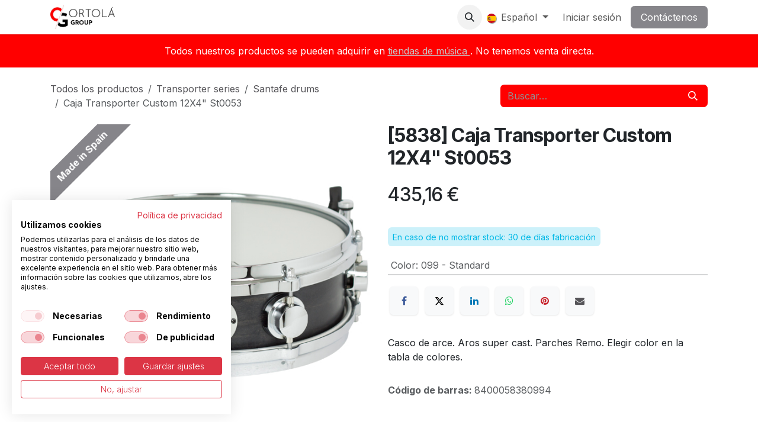

--- FILE ---
content_type: text/html; charset=utf-8
request_url: https://www.ortola-sa.es/shop/5838-caja-transporter-custom-12x4-st0053-12608
body_size: 10823
content:

        

<!DOCTYPE html>
        
<html lang="es-ES" data-website-id="1" data-main-object="product.template(12608,)" data-add2cart-redirect="1">
    <head>
        <meta charset="utf-8"/>
        <meta http-equiv="X-UA-Compatible" content="IE=edge"/>
        <meta name="viewport" content="width=device-width, initial-scale=1"/>
        <meta name="generator" content="Odoo"/>
            
        <meta property="og:type" content="website"/>
        <meta property="og:title" content="Caja Transporter Custom 12X4&#34; St0053"/>
        <meta property="og:site_name" content="Ortolá S.A."/>
        <meta property="og:url" content="https://ortola-sa.es/shop/5838-caja-transporter-custom-12x4-st0053-12608"/>
        <meta property="og:image" content="https://ortola-sa.es/web/image/product.template/12608/image_1024?unique=5767c97"/>
        <meta property="og:description" content=""/>
            
        <meta name="twitter:card" content="summary_large_image"/>
        <meta name="twitter:title" content="Caja Transporter Custom 12X4&#34; St0053"/>
        <meta name="twitter:image" content="https://ortola-sa.es/web/image/product.template/12608/image_1024?unique=5767c97"/>
        <meta name="twitter:description" content=""/>
        
        <link rel="canonical" href="https://ortola-sa.es/shop/5838-caja-transporter-custom-12x4-st0053-12608"/>
        
        <link rel="preconnect" href="https://fonts.gstatic.com/" crossorigin=""/>
        <title>Caja Transporter Custom 12X4&#34; St0053 | Ortolá S.A.</title>
        <link type="image/x-icon" rel="shortcut icon" href="/web/image/website/1/favicon?unique=3420c39"/>
        <link rel="preload" href="/web/static/src/libs/fontawesome/fonts/fontawesome-webfont.woff2?v=4.7.0" as="font" crossorigin=""/>
        <link type="text/css" rel="stylesheet" href="/web/assets/1/6925b4c/web.assets_frontend.min.css"/>
        <script id="web.layout.odooscript" type="text/javascript">
            var odoo = {
                csrf_token: "ff3effe82d284218551c31e88436bbe1485b305eo1800367490",
                debug: "",
            };
        </script>
        <script type="text/javascript">
            odoo.__session_info__ = {"is_admin": false, "is_system": false, "is_public": true, "is_internal_user": false, "is_website_user": true, "uid": null, "is_frontend": true, "profile_session": null, "profile_collectors": null, "profile_params": null, "show_effect": true, "currencies": {"7": {"symbol": "\u00a5", "position": "before", "digits": [69, 2]}, "1": {"symbol": "\u20ac", "position": "after", "digits": [69, 2]}, "147": {"symbol": "\u00a3", "position": "before", "digits": [69, 2]}, "25": {"symbol": "\u00a5", "position": "after", "digits": [69, 0]}, "2": {"symbol": "$", "position": "before", "digits": [69, 2]}}, "quick_login": true, "bundle_params": {"lang": "es_ES", "website_id": 1}, "test_mode": false, "websocket_worker_version": "18.0-7", "translationURL": "/website/translations", "cache_hashes": {"translations": "0695eef76e1b23c039169621f233c9e909c39864"}, "geoip_country_code": null, "geoip_phone_code": null, "lang_url_code": "es_ES"};
            if (!/(^|;\s)tz=/.test(document.cookie)) {
                const userTZ = Intl.DateTimeFormat().resolvedOptions().timeZone;
                document.cookie = `tz=${userTZ}; path=/`;
            }
        </script>
        <script type="text/javascript" defer="defer" src="/web/assets/1/6b22a7a/web.assets_frontend_minimal.min.js" onerror="__odooAssetError=1"></script>
        <script type="text/javascript" defer="defer" data-src="/web/assets/1/b821e51/web.assets_frontend_lazy.min.js" onerror="__odooAssetError=1"></script>
        
                    <script>
                        
            
                if (!window.odoo) {
                    window.odoo = {};
                }
                odoo.__session_info__ = odoo.__session_info__ || {
                    websocket_worker_version: "18.0-7"
                }
                odoo.__session_info__ = Object.assign(odoo.__session_info__, {
                    livechatData: {
                        isAvailable: false,
                        serverUrl: "https://www.ortola-sa.es",
                        options: {},
                    },
                });
            
                    </script>
        <!-- Facebook/Meta Pixel Code -->
<script>
!function(f,b,e,v,n,t,s){if(f.fbq)return;n=f.fbq=function(){
n.callMethod?n.callMethod.apply(n,arguments):n.queue.push(arguments)};
if(!f._fbq)f._fbq=n;n.push=n;n.loaded=!0;n.version='2.0';
n.queue=[];t=b.createElement(e);t.async=!0;t.src=v;
s=b.getElementsByTagName(e)[0];s.parentNode.insertBefore(t,s)}
(window,document,'script','https://connect.facebook.net/en_US/fbevents.js');
fbq('init', '1077715359292814');
fbq('track', 'PageView');
</script>
<noscript>
  <img height="1" width="1" style="display:none"
       src="https://www.facebook.com/tr?id=1077715359292814&ev=PageView&noscript=1"/>
</noscript>
<!-- End Pixel Code -->
    </head>
    <body>



        <div id="wrapwrap" class="   ">
            <a class="o_skip_to_content btn btn-primary rounded-0 visually-hidden-focusable position-absolute start-0" href="#wrap">Ir al contenido</a>
                <header id="top" data-anchor="true" data-name="Header" data-extra-items-toggle-aria-label="Botón de elementos adicionales" class="   o_header_fixed" style=" ">
                    
    <nav data-name="Navbar" aria-label="Main" class="navbar navbar-expand-lg navbar-light o_colored_level o_cc d-none d-lg-block shadow-sm ">
        

            <div id="o_main_nav" class="o_main_nav container">
                
    <a data-name="Navbar Logo" href="/" class="navbar-brand logo me-4">
            
            <span role="img" aria-label="Logo of Ortolá S.A." title="Ortolá S.A."><img src="/web/image/website/1/logo/Ortol%C3%A1%20S.A.?unique=3420c39" class="img img-fluid" width="95" height="40" alt="Ortolá S.A." loading="lazy"/></span>
        </a>
    
                
    <ul role="menu" id="top_menu" class="nav navbar-nav top_menu o_menu_loading me-auto">
        

                    
    <li role="presentation" class="nav-item">
        <a role="menuitem" href="/" class="nav-link ">
            <span>Inicio</span>
        </a>
    </li>
    <li role="presentation" class="nav-item dropdown ">
        <a data-bs-toggle="dropdown" href="#" role="menuitem" class="nav-link dropdown-toggle   ">
            <span>Sobre nosotros</span>
        </a><ul role="menu" class="dropdown-menu ">
    <li role="presentation" class="">
        <a role="menuitem" href="/about-us" class="dropdown-item ">
            <span>Quienes somos</span>
        </a>
    </li>
    <li role="presentation" class="">
        <a role="menuitem" href="/equipo" class="dropdown-item ">
            <span>Equipo</span>
        </a>
    </li>
        </ul>
    </li>
    <li role="presentation" class="nav-item">
        <a role="menuitem" href="/shop/category/productos-destacados-624" class="nav-link ">
            <span>Tienda</span>
        </a>
    </li>
    <li role="presentation" class="nav-item dropdown ">
        <a data-bs-toggle="dropdown" href="#" role="menuitem" class="nav-link dropdown-toggle   ">
            <span>Descargas</span>
        </a><ul role="menu" class="dropdown-menu ">
    <li role="presentation" class="">
        <a role="menuitem" href="/catalogos" class="dropdown-item ">
            <span>catalogos</span>
        </a>
    </li>
    <li role="presentation" class="">
        <a role="menuitem" href="/novedades" class="dropdown-item ">
            <span>novedades</span>
        </a>
    </li>
        </ul>
    </li>
    <li role="presentation" class="nav-item">
        <a role="menuitem" href="/blog" class="nav-link ">
            <span>Blog</span>
        </a>
    </li>
    <li role="presentation" class="nav-item">
        <a role="menuitem" href="/distribuidores" class="nav-link ">
            <span>Distribuidores</span>
        </a>
    </li>
                
    </ul>
                
                <ul class="navbar-nav align-items-center gap-2 flex-shrink-0 justify-content-end ps-3">
                    
        
            <li class=" divider d-none"></li> 
            <li class="o_wsale_my_cart d-none ">
                <a href="/shop/cart" aria-label="Cesta del comercio electrónico" class="o_navlink_background btn position-relative rounded-circle p-1 text-center text-reset">
                    <div class="">
                        <i class="fa fa-shopping-cart fa-stack"></i>
                        <sup class="my_cart_quantity badge bg-primary position-absolute top-0 end-0 mt-n1 me-n1 rounded-pill d-none" data-order-id="">0</sup>
                    </div>
                </a>
            </li>
        
        
            <li class="
                d-none
            ">
                <a href="/shop/wishlist" class="o_navlink_background btn position-relative rounded-circle p-1 text-center text-reset">
                    <div class="">
                        <i class="fa fa-1x fa-heart fa-stack"></i>
                        <sup class="my_wish_quantity o_animate_blink badge bg-primary position-absolute top-0 end-0 mt-n1 me-n1 rounded-pill">0</sup>
                    </div>
                </a>
            </li>
        
                    
        <li class="">
                <div class="modal fade css_editable_mode_hidden" id="o_search_modal" aria-hidden="true" tabindex="-1">
                    <div class="modal-dialog modal-lg pt-5">
                        <div class="modal-content mt-5">
    <form method="get" class="o_searchbar_form s_searchbar_input " action="/website/search" data-snippet="s_searchbar_input">
            <div role="search" class="input-group input-group-lg">
        <input type="search" name="search" class="search-query form-control oe_search_box border border-end-0 p-3 border-0 bg-light" placeholder="Buscar…" value="" data-search-type="all" data-limit="5" data-display-image="true" data-display-description="true" data-display-extra-link="true" data-display-detail="true" data-order-by="name asc"/>
        <button type="submit" aria-label="Buscar" title="Buscar" class="btn oe_search_button border border-start-0 px-4 bg-o-color-4">
            <i class="oi oi-search"></i>
        </button>
    </div>

            <input name="order" type="hidden" class="o_search_order_by oe_unremovable" value="name asc"/>
            
    
        </form>
                        </div>
                    </div>
                </div>
                <a data-bs-target="#o_search_modal" data-bs-toggle="modal" role="button" title="Buscar" href="#" class="btn rounded-circle p-1 lh-1 o_navlink_background text-reset o_not_editable">
                    <i class="oi oi-search fa-stack lh-lg"></i>
                </a>
        </li>
                    
                    
                    
        <li data-name="Language Selector" class="o_header_language_selector ">
        
            <div class="js_language_selector  dropdown d-print-none">
                <button type="button" data-bs-toggle="dropdown" aria-haspopup="true" aria-expanded="true" class="border-0 dropdown-toggle nav-link">
    <img class="o_lang_flag " src="/base/static/img/country_flags/es.png?height=25" alt="" loading="lazy"/>
                    <span class=""> Español</span>
                </button>
                <div role="menu" class="dropdown-menu dropdown-menu-end">
                        <a class="dropdown-item js_change_lang " role="menuitem" href="/en_US/shop/5838-snare-drum-transporter-custom-12x4-st0053-12608" data-url_code="en_US" title="English (US)">
    <img class="o_lang_flag " src="/base/static/img/country_flags/us.png?height=25" alt="" loading="lazy"/>
                            <span class="">English (US)</span>
                        </a>
                        <a class="dropdown-item js_change_lang active" role="menuitem" href="/shop/5838-caja-transporter-custom-12x4-st0053-12608" data-url_code="es_ES" title=" Español">
    <img class="o_lang_flag " src="/base/static/img/country_flags/es.png?height=25" alt="" loading="lazy"/>
                            <span class=""> Español</span>
                        </a>
                </div>
            </div>
        
        </li>
                    
            <li class=" o_no_autohide_item">
                <a href="/web/login" class="o_nav_link_btn nav-link border px-3">Iniciar sesión</a>
            </li>
                    
        
        
                    
        <li class="">
            <div class="oe_structure oe_structure_solo ">
                <section class="oe_unremovable oe_unmovable s_text_block" data-snippet="s_text_block" data-name="Text">
                    <div class="container">
                        <a href="/contactus" class="oe_unremovable btn btn-primary btn_cta">Contáctenos</a>
                    </div>
                </section>
            </div>
        </li>
                </ul>
            </div>
        
    </nav>
    <nav data-name="Navbar" aria-label="Mobile" class="navbar  navbar-light o_colored_level o_cc o_header_mobile d-block d-lg-none shadow-sm ">
        

        <div class="o_main_nav container flex-wrap justify-content-between">
            
    <a data-name="Navbar Logo" href="/" class="navbar-brand logo ">
            
            <span role="img" aria-label="Logo of Ortolá S.A." title="Ortolá S.A."><img src="/web/image/website/1/logo/Ortol%C3%A1%20S.A.?unique=3420c39" class="img img-fluid" width="95" height="40" alt="Ortolá S.A." loading="lazy"/></span>
        </a>
    
            <ul class="o_header_mobile_buttons_wrap navbar-nav flex-row align-items-center gap-2 mb-0">
        
            <li class=" divider d-none"></li> 
            <li class="o_wsale_my_cart d-none ">
                <a href="/shop/cart" aria-label="Cesta del comercio electrónico" class="o_navlink_background_hover btn position-relative rounded-circle border-0 p-1 text-reset">
                    <div class="">
                        <i class="fa fa-shopping-cart fa-stack"></i>
                        <sup class="my_cart_quantity badge bg-primary position-absolute top-0 end-0 mt-n1 me-n1 rounded-pill d-none" data-order-id="">0</sup>
                    </div>
                </a>
            </li>
        
        
            <li class="
                d-none
            ">
                <a href="/shop/wishlist" class="o_navlink_background_hover btn position-relative rounded-circle border-0 p-1 text-reset">
                    <div class="">
                        <i class="fa fa-1x fa-heart fa-stack"></i>
                        <sup class="my_wish_quantity o_animate_blink badge bg-primary position-absolute top-0 end-0 mt-n1 me-n1">0</sup>
                    </div>
                </a>
            </li>
        
                <li class="o_not_editable">
                    <button class="nav-link btn me-auto p-2" type="button" data-bs-toggle="offcanvas" data-bs-target="#top_menu_collapse_mobile" aria-controls="top_menu_collapse_mobile" aria-expanded="false" aria-label="Alternar navegación">
                        <span class="navbar-toggler-icon"></span>
                    </button>
                </li>
            </ul>
            <div id="top_menu_collapse_mobile" class="offcanvas offcanvas-end o_navbar_mobile">
                <div class="offcanvas-header justify-content-end o_not_editable">
                    <button type="button" class="nav-link btn-close" data-bs-dismiss="offcanvas" aria-label="Cerrar"></button>
                </div>
                <div class="offcanvas-body d-flex flex-column justify-content-between h-100 w-100">
                    <ul class="navbar-nav">
                        
                        
        <li class="">
    <form method="get" class="o_searchbar_form s_searchbar_input " action="/website/search" data-snippet="s_searchbar_input">
            <div role="search" class="input-group mb-3">
        <input type="search" name="search" class="search-query form-control oe_search_box rounded-start-pill text-bg-light ps-3 border-0 bg-light" placeholder="Buscar…" value="" data-search-type="all" data-limit="0" data-display-image="true" data-display-description="true" data-display-extra-link="true" data-display-detail="true" data-order-by="name asc"/>
        <button type="submit" aria-label="Buscar" title="Buscar" class="btn oe_search_button rounded-end-pill bg-o-color-3 pe-3">
            <i class="oi oi-search"></i>
        </button>
    </div>

            <input name="order" type="hidden" class="o_search_order_by oe_unremovable" value="name asc"/>
            
    
        </form>
        </li>
                        
    <ul role="menu" class="nav navbar-nav top_menu  ">
        

                            
    <li role="presentation" class="nav-item">
        <a role="menuitem" href="/" class="nav-link ">
            <span>Inicio</span>
        </a>
    </li>
    <li role="presentation" class="nav-item dropdown ">
        <a data-bs-toggle="dropdown" href="#" role="menuitem" class="nav-link dropdown-toggle   d-flex justify-content-between align-items-center">
            <span>Sobre nosotros</span>
        </a><ul role="menu" class="dropdown-menu position-relative rounded-0 o_dropdown_without_offset">
    <li role="presentation" class="">
        <a role="menuitem" href="/about-us" class="dropdown-item ">
            <span>Quienes somos</span>
        </a>
    </li>
    <li role="presentation" class="">
        <a role="menuitem" href="/equipo" class="dropdown-item ">
            <span>Equipo</span>
        </a>
    </li>
        </ul>
    </li>
    <li role="presentation" class="nav-item">
        <a role="menuitem" href="/shop/category/productos-destacados-624" class="nav-link ">
            <span>Tienda</span>
        </a>
    </li>
    <li role="presentation" class="nav-item dropdown ">
        <a data-bs-toggle="dropdown" href="#" role="menuitem" class="nav-link dropdown-toggle   d-flex justify-content-between align-items-center">
            <span>Descargas</span>
        </a><ul role="menu" class="dropdown-menu position-relative rounded-0 o_dropdown_without_offset">
    <li role="presentation" class="">
        <a role="menuitem" href="/catalogos" class="dropdown-item ">
            <span>catalogos</span>
        </a>
    </li>
    <li role="presentation" class="">
        <a role="menuitem" href="/novedades" class="dropdown-item ">
            <span>novedades</span>
        </a>
    </li>
        </ul>
    </li>
    <li role="presentation" class="nav-item">
        <a role="menuitem" href="/blog" class="nav-link ">
            <span>Blog</span>
        </a>
    </li>
    <li role="presentation" class="nav-item">
        <a role="menuitem" href="/distribuidores" class="nav-link ">
            <span>Distribuidores</span>
        </a>
    </li>
                        
    </ul>
                        
                        
                    </ul>
                    <ul class="navbar-nav gap-2 mt-3 w-100">
                        
        <li data-name="Language Selector" class="o_header_language_selector ">
        
            <div class="js_language_selector dropup dropdown d-print-none">
                <button type="button" data-bs-toggle="dropdown" aria-haspopup="true" aria-expanded="true" class="border-0 dropdown-toggle nav-link d-flex align-items-center w-100">
    <img class="o_lang_flag me-2" src="/base/static/img/country_flags/es.png?height=25" alt="" loading="lazy"/>
                    <span class="me-auto small"> Español</span>
                </button>
                <div role="menu" class="dropdown-menu w-100">
                        <a class="dropdown-item js_change_lang " role="menuitem" href="/en_US/shop/5838-snare-drum-transporter-custom-12x4-st0053-12608" data-url_code="en_US" title="English (US)">
    <img class="o_lang_flag me-2" src="/base/static/img/country_flags/us.png?height=25" alt="" loading="lazy"/>
                            <span class="me-auto small">English (US)</span>
                        </a>
                        <a class="dropdown-item js_change_lang active" role="menuitem" href="/shop/5838-caja-transporter-custom-12x4-st0053-12608" data-url_code="es_ES" title=" Español">
    <img class="o_lang_flag me-2" src="/base/static/img/country_flags/es.png?height=25" alt="" loading="lazy"/>
                            <span class="me-auto small"> Español</span>
                        </a>
                </div>
            </div>
        
        </li>
                        
            <li class=" o_no_autohide_item">
                <a href="/web/login" class="nav-link o_nav_link_btn w-100 border text-center">Iniciar sesión</a>
            </li>
                        
        
        
                        
        <li class="">
            <div class="oe_structure oe_structure_solo ">
                <section class="oe_unremovable oe_unmovable s_text_block" data-snippet="s_text_block" data-name="Text">
                    <div class="container">
                        <a href="/contactus" class="oe_unremovable btn btn-primary btn_cta w-100">Contáctenos</a>
                    </div>
                </section>
            </div>
        </li>
                    </ul>
                </div>
            </div>
        </div>
    
    </nav>
    
        </header>
                <main>
                    
            <div itemscope="itemscope" itemtype="http://schema.org/Product" id="wrap" class="js_sale o_wsale_product_page ecom-zoomable zoomodoo-next" data-ecom-zoom-click="1">
                <div class="oe_structure oe_empty oe_structure_not_nearest" id="oe_structure_website_sale_product_1" data-editor-message="MUEVA BLOQUES AQUÍ PARA MOSTRARLOS EN TODOS LOS PRODUCTOS"></div>
            <section class="s_text_block o_colored_level undefined o_cc o_cc3 pb0 pt16" data-snippet="s_text_block" data-name="Text" style="">
                <div class="s_allow_columns container">
                    <p style="text-align: center; ">
                        Todos nuestros productos se pueden adquirir en
                        <u>
                        <a href="/distribuidores" target="_blank">
                                tiendas de música
                            </a>
                    </u>
                        . No tenemos venta directa.
                        <br/>
                    </p>
                </div>
            </section>
                <section id="product_detail" class="oe_website_sale container my-3 my-lg-4 " data-view-track="1" data-product-tracking-info="{&#34;item_id&#34;: &#34;8400058380994&#34;, &#34;item_name&#34;: &#34;Caja Transporter Custom 12X4\&#34; St0053&#34;, &#34;item_category&#34;: &#34;F&#34;, &#34;currency&#34;: &#34;EUR&#34;, &#34;price&#34;: 435.16}">
                    <div class="row align-items-center">
                        <div class="col d-flex align-items-center order-1 order-lg-0">
                            <ol class="o_wsale_breadcrumb breadcrumb p-0 mb-4 m-lg-0">
                                <li class="o_not_editable breadcrumb-item d-none d-lg-inline-block">
                                    <a href="/shop">
                                        <i class="oi oi-chevron-left d-lg-none me-1" role="presentation"></i>Todos los productos
                                    </a>
                                </li>
                <li class="breadcrumb-item">
                    <a href="/shop/category/santafe-drums-transporter-series-486">Transporter series</a>
                </li><li class="breadcrumb-item">
                    <a href="/shop/category/santafe-drums-22">Santafe drums</a>
                </li>
                                <li class="breadcrumb-item d-none d-lg-inline-block active">
                                    <span>Caja Transporter Custom 12X4&#34; St0053</span>
                                </li>
                            </ol>
                        </div>
                        <div class="col-lg-4 d-flex align-items-center">
                            <div class="d-flex justify-content-between w-100">
    <form method="get" class="o_searchbar_form s_searchbar_input o_wsale_products_searchbar_form me-auto flex-grow-1 mb-4 mb-lg-0" action="/shop/category/santafe-drums-22" data-snippet="s_searchbar_input">
            <div role="search" class="input-group me-sm-2">
        <input type="search" name="search" class="search-query form-control oe_search_box border-0 text-bg-light border-0 bg-light" placeholder="Buscar…" data-search-type="products" data-limit="5" data-display-image="true" data-display-description="true" data-display-extra-link="true" data-display-detail="true" data-order-by="name asc"/>
        <button type="submit" aria-label="Buscar" title="Buscar" class="btn oe_search_button btn btn-light">
            <i class="oi oi-search"></i>
        </button>
    </div>

            <input name="order" type="hidden" class="o_search_order_by oe_unremovable" value="name asc"/>
            
        
        </form>
        <div class="o_pricelist_dropdown dropdown d-none">
            
                <a role="button" href="#" data-bs-toggle="dropdown" class="dropdown-toggle btn btn-light">
                    pvp
                </a>
                <div class="dropdown-menu" role="menu">
                </div>
            
        </div>
                            </div>
                        </div>
                    </div>
                    <div class="row" id="product_detail_main" data-name="Product Page" data-image_width="50_pc" data-image_layout="carousel">
                        <div class="col-lg-6 mt-lg-4 o_wsale_product_images position-relative" data-image-amount="4">
        <div id="o-carousel-product" data-bs-ride="true" class="o_carousel_not_single carousel slide position-sticky mb-3 overflow-hidden" data-name="Carrusel de producto">
            <div class="o_carousel_product_outer carousel-outer position-relative d-flex align-items-center w-100 overflow-hidden o_wsale_carousel_ratio_4x3">
                <span class="o_ribbon o_ribbon_left z-1" style="color: #ffffff; background-color:#86858a">Made in Spain</span>
                <div class="carousel-inner h-100">
                        <div class="carousel-item h-100 text-center active">
        <div class="d-flex align-items-center justify-content-center h-100 oe_unmovable"><img src="/web/image/product.product/18225/image_1024/%5B5838-099%5D%20Caja%20Transporter%20Custom%2012X4%22%20St0053?unique=5767c97" class="img img-fluid oe_unmovable product_detail_img w-100 mh-100" alt="Caja Transporter Custom 12X4&#34; St0053" loading="lazy"/></div>
                        </div>
                        <div class="carousel-item h-100 text-center">
        <div class="d-flex align-items-center justify-content-center h-100 oe_unmovable"><img src="/web/image/product.image/4504/image_1024/Caja%20Transporter%20Custom%2012X4%22%20St0053?unique=f84d4cc" class="img img-fluid oe_unmovable product_detail_img w-100 mh-100" alt="Caja Transporter Custom 12X4&#34; St0053" loading="lazy"/></div>
                        </div>
                        <div class="carousel-item h-100 text-center">
        <div class="d-flex align-items-center justify-content-center h-100 ratio ratio-16x9">
            <iframe class="embed-responsive-item" src="//www.youtube-nocookie.com/embed/s8glCLqFGUc?rel=0&amp;autoplay=0" allow="accelerometer; autoplay; encrypted-media; gyroscope; picture-in-picture" allowFullScreen="true" frameborder="0"></iframe>
        </div>
                        </div>
                        <div class="carousel-item h-100 text-center">
        <div class="d-flex align-items-center justify-content-center h-100 ratio ratio-16x9">
            <iframe class="embed-responsive-item" src="//www.youtube-nocookie.com/embed/CoX4PtQC44U?rel=0&amp;autoplay=0" allow="accelerometer; autoplay; encrypted-media; gyroscope; picture-in-picture" allowFullScreen="true" frameborder="0"></iframe>
        </div>
                        </div>
                </div>
                    <a class="carousel-control-prev" href="#o-carousel-product" role="button" data-bs-slide="prev">
                        <i class="oi oi-chevron-left oe_unmovable border bg-white text-900" role="img" aria-label="Anterior" title="Anterior"></i>
                    </a>
                    <a class="carousel-control-next" href="#o-carousel-product" role="button" data-bs-slide="next">
                        <i class="oi oi-chevron-right oe_unmovable border bg-white text-900" role="img" aria-label="Siguiente" title="Siguiente"></i>
                    </a>
            </div>
        <div class="o_carousel_product_indicators pt-2 overflow-hidden">
            <ol class="carousel-indicators  position-static pt-2 pt-lg-0 mx-auto my-0">
                <li data-bs-target="#o-carousel-product" class="align-top position-relative active" data-bs-slide-to="0">
                    <div><img src="/web/image/product.product/18225/image_128/%5B5838-099%5D%20Caja%20Transporter%20Custom%2012X4%22%20St0053?unique=5767c97" class="img o_image_64_cover" alt="Caja Transporter Custom 12X4&#34; St0053" loading="lazy"/></div>
                </li><li data-bs-target="#o-carousel-product" class="align-top position-relative " data-bs-slide-to="1">
                    <div><img src="/web/image/product.image/4504/image_128/Caja%20Transporter%20Custom%2012X4%22%20St0053?unique=f84d4cc" class="img o_image_64_cover" alt="Caja Transporter Custom 12X4&#34; St0053" loading="lazy"/></div>
                </li><li data-bs-target="#o-carousel-product" class="align-top position-relative " data-bs-slide-to="2">
                    <div><img src="/web/image/product.image/7910/image_128/youtube%20-%20%5BVideo%5D?unique=c9a665c" class="img o_image_64_cover" alt="youtube - [Video]" loading="lazy"/></div>
                    <i class="fa fa-2x fa-play-circle o_product_video_thumb bg-black-50 text-center"></i>
                </li><li data-bs-target="#o-carousel-product" class="align-top position-relative " data-bs-slide-to="3">
                    <div><img src="/web/image/product.image/7932/image_128/youtube%20-%20%5BVideo%5D?unique=5767c97" class="img o_image_64_cover" alt="youtube - [Video]" loading="lazy"/></div>
                    <i class="fa fa-2x fa-play-circle o_product_video_thumb bg-black-50 text-center"></i>
                </li>
            </ol>
        </div>
        </div>
                        </div>
                        <div id="product_details" class="col-lg-6 mt-md-4">
                            <h1 itemprop="name">[5838] Caja Transporter Custom 12X4&#34; St0053</h1>
        <span itemprop="url" style="display:none;">https://ortola-sa.es/shop/5838-caja-transporter-custom-12x4-st0053-12608</span>
                            <span itemprop="image" style="display:none;">https://ortola-sa.es/web/image/product.template/12608/image_1920?unique=5767c97</span>
                            <div class="oe_structure" placeholder="Una descripción detallada y con formato para promocionar su producto en esta página. Use &#39;/&#39; para explorar más funciones."><p></p></div>
                            <form action="/shop/cart/update" method="POST">
                                <input type="hidden" name="csrf_token" value="ff3effe82d284218551c31e88436bbe1485b305eo1800367490"/>
                                <div class="js_product js_main_product mb-3">
                                    <div>
        <div itemprop="offers" itemscope="itemscope" itemtype="http://schema.org/Offer" class="product_price mt-2 mb-3 d-inline-block">
            <h3 class="css_editable_mode_hidden">
                <span class="oe_price" style="white-space: nowrap;" data-oe-type="monetary" data-oe-expression="combination_info[&#39;price&#39;]"><span class="oe_currency_value">435,16</span> €</span>
                <span itemprop="price" style="display:none;">435.16</span>
                <span itemprop="priceCurrency" style="display:none;">EUR</span>
                <span style="text-decoration: line-through; white-space: nowrap;" itemprop="listPrice" class="text-muted oe_default_price ms-1 h5 d-none" data-oe-type="monetary" data-oe-expression="combination_info[&#39;list_price&#39;]"><span class="oe_currency_value">435,16</span> €</span>
            </h3>
        </div>
        <div id="product_unavailable" class="d-none">
            <h3 class="fst-italic">Not Available For Sale</h3>
        </div>
                                    </div>
                                    
                                        <input type="hidden" class="product_id" name="product_id" value="18225"/>
                                        <input type="hidden" class="product_template_id" name="product_template_id" value="12608"/>
                                        <input type="hidden" class="product_category_id" name="product_category_id" value="486"/>
        <ul class="list-unstyled js_add_cart_variants mb-0 flex-column" data-attribute_exclusions="{&#34;exclusions&#34;: {&#34;19946&#34;: []}, &#34;archived_combinations&#34;: [], &#34;parent_exclusions&#34;: {}, &#34;parent_combination&#34;: [], &#34;parent_product_name&#34;: null, &#34;mapped_attribute_names&#34;: {&#34;19946&#34;: &#34;Color: 099 - Standard&#34;}}">

                
                <li data-attribute_id="1" data-attribute_name="Color" data-attribute_display_type="select" class="variant_attribute d-none">

                    
                    <strong class="attribute_name">Color</strong>

                        <select data-attribute_id="1" class="form-select css_attribute_select o_wsale_product_attribute js_variant_change always " name="ptal-12558">
                                <option value="19946" data-attribute-value-id="30" data-value_id="19946" data-value_name="099 - Standard" data-attribute_name="Color" selected="True" data-is_single="True">
                                    <span>099 - Standard</span>
                                </option>
                        </select>
                </li>
        </ul>
                                    
                                    <p class="css_not_available_msg alert alert-warning">Esta combinación no existe.</p>
                                    <div id="o_wsale_cta_wrapper" class="d-flex flex-wrap align-items-center">
                                        
                                        <div id="add_to_cart_wrap" class="d-inline-flex align-items-center mb-2 me-auto">
                                        </div>
                                        <div id="product_option_block" class="d-flex flex-wrap w-100">
            
            </div>
                                    </div>
            <div class="availability_messages o_not_editable"></div>
        <div class="o_product_tags o_field_tags d-flex flex-wrap align-items-center gap-2 mb-2 mt-1">
                    <span class="position-relative order-1 py-1 px-2">
                        <span class="position-absolute top-0 start-0 w-100 h-100 rounded" style="background-color: #00b8e6; opacity: .2;"></span>
                        <span class="text-nowrap small" style="color: #00b8e6">En caso de no mostrar stock: 30 de días fabricación</span>
                    </span>
        </div>
                                </div>
                            </form>
                            <div id="contact_us_wrapper" class="d-none oe_structure oe_structure_solo ">
                                <section class="s_text_block" data-snippet="s_text_block" data-name="Text">
                                    <div class="container">
                                        <a class="btn btn-primary btn_cta" href="/contactus">
                                            Contáctenos
                                        </a>
                                    </div>
                                </section>
                            </div>
                            <div id="product_attributes_simple">
                                <table class="table table-sm text-muted ">
                                        <tr>
                                            <td>
                                                <span>Color</span>:
                                                    <span>099 - Standard</span>
                                            </td>
                                        </tr>
                                </table>
                            </div>
                            <div id="o_product_terms_and_share" class="d-flex justify-content-between flex-column flex-md-row align-items-md-end gap-3 mb-3">
            <div data-snippet="s_share" data-name="Share" class="s_share text-start o_no_link_popover">
                <h4 class="s_share_title d-none o_default_snippet_text">Compartir</h4>
                <a href="https://www.facebook.com/sharer/sharer.php?u={url}" target="_blank" aria-label="Facebook" class="s_share_facebook">
                    <i class="fa fa-facebook rounded shadow-sm"></i>
                </a>
                <a href="https://twitter.com/intent/tweet?text={title}&amp;url={url}" target="_blank" aria-label="X" class="s_share_twitter">
                    <i class="fa fa-twitter rounded shadow-sm"></i>
                </a>
                <a href="https://www.linkedin.com/sharing/share-offsite/?url={url}" target="_blank" aria-label="LinkedIn" class="s_share_linkedin">
                    <i class="fa fa-linkedin rounded shadow-sm"></i>
                </a>
                <a href="https://wa.me/?text={title}" target="_blank" aria-label="WhatsApp" class="s_share_whatsapp">
                    <i class="fa fa-whatsapp rounded shadow-sm"></i>
                </a>
                <a href="https://pinterest.com/pin/create/button/?url={url}&amp;media={media}&amp;description={title}" target="_blank" aria-label="Pinterest" class="s_share_pinterest">
                    <i class="fa fa-pinterest rounded shadow-sm"></i>
                </a>
                <a href="mailto:?body={url}&amp;subject={title}" aria-label="Correo electrónico" class="s_share_email">
                    <i class="fa fa-envelope rounded shadow-sm"></i>
                </a>
            </div></div>
            <hr/>
            <div itemprop="description" class="oe_structure mt16" id="product_full_description"><p>Casco de arce. Aros super cast. Parches Remo.                         Elegir color en la tabla de colores.                                                                                                                                                </p></div>
            <div class="js_show_barcode_variant"></div>
            <input id="wsale_user_email" type="hidden" value=""/>
                <hr/>
                <p class="text-muted">
                        <b>Código de barras: </b>
                            <span data-oe-type="char" data-oe-expression="product.sudo()[field.name]">8400058380994</span>
                        <br/>
                </p>
                        </div>
                    </div>
                </section>
                <div itemprop="description" class="oe_structure oe_empty mt16 d-none" id="product_full_description"><p>Casco de arce. Aros super cast. Parches Remo.                         Elegir color en la tabla de colores.                                                                                                                                                </p></div>
                <div class="oe_structure oe_empty oe_structure_not_nearest mt16" id="oe_structure_website_sale_product_2" data-editor-message="MUEVA BLOQUES AQUÍ PARA MOSTRARLOS EN TODOS LOS PRODUCTOS"><section data-snippet="s_dynamic_snippet_products" class="s_dynamic_snippet_products s_dynamic s_dynamic_empty pt32 pb32 o_colored_level s_product_product_borderless_1 o_dynamic_snippet_empty" data-custom-template-data="{}" data-name="Productos" data-product-category-id="all" data-show-variants="true" data-number-of-records="16" data-filter-id="11" data-template-key="website_sale.dynamic_filter_template_product_product_borderless_1" data-carousel-interval="5000">
            <div class="container">
                <div class="row s_nb_column_fixed">
                    <section class="s_dynamic_snippet_title oe_unremovable oe_unmovable d-flex flex-column flex-md-row mb-lg-0 pb-3 pb-md-0 o_colored_level justify-content-between">
                        <div>
                            <h4>Productos alternativos</h4><p><br/></p></div>
                        <div>&nbsp;<br/></div>
                    </section>
                    <section class="s_dynamic_snippet_content oe_unremovable oe_unmovable o_not_editable col o_colored_level">
                        <div class="css_non_editable_mode_hidden">
                            <div class="missing_option_warning alert alert-info fade show d-none d-print-none rounded-0 o_default_snippet_text">
                                Su snippet dinámico aparecerá aquí... Este mensaje aparece porque no proporcionó ni el filtro ni la plantilla a usar.<br/>
                            </div>
                        </div>
                        <div class="dynamic_snippet_template"></div>
                    </section>
                </div>
            </div>
        </section></div></div>
        
        <div id="o_shared_blocks" class="oe_unremovable"></div>
                </main>
                <footer id="bottom" data-anchor="true" data-name="Footer" class="o_footer o_colored_level o_cc ">
                    <div id="footer" class="oe_structure oe_structure_solo">
      <section class="s_text_block pt8 pb0 bg-100 oe_custom_bg" data-snippet="s_text_block" data-name="Text">
        <div class="container">
          <div class="row">
            <div class="pt16 col-lg-4 o_colored_level">
              <h5>
                <span>Ortolá, S.A.</span>
              </h5>
              <h5 style="color: rgb(33, 37, 41);">
                <font style="font-size: 14px;">
                  <a href="https://www.ortola-sa.es/shop/category/productos-destacados-624" data-bs-original-title="" title="" aria-describedby="tooltip263633">
                    <font data-bs-original-title="" title="" aria-describedby="tooltip189643" style="color: rgb(206, 0, 0);">Nuestros productos&nbsp;</font>
                  </a></font></h5>
              <ul class="list-unstyled">
                <li>
                  <font style="font-size: 12px;">No tenemos venta directa a público.&nbsp;</font>
                </li>
                <li>
                  <font style="font-size: 12px;">Todos nuestros productos se pueden adquirir</font>
                </li>
                <li>
                  <font style="font-size: 12px;">en tiendas de música.</font>
                </li>
                <li>
                  <font style="font-size: 12px;">
                    <h5 style="color: rgb(33, 37, 41);">
                      <font style="font-size: 14px;" class="text-o-color-3">
                        <a href="/distribuidores" data-bs-original-title="" title="" aria-describedby="tooltip263633">Distribuidores</a>
                      </font>
                      <font style="font-size: 14px;">
                        <a href="/distribuidores" data-bs-original-title="" title="" aria-describedby="tooltip263633">&nbsp;</a>
                      </font>
                    </h5>
                  </font>
                </li>
              </ul>
              <h5>
                <br/>
              </h5>
              <h5></h5>
              <p class="MsoNormal" style="margin-top: 6pt; font-size: 14px; text-align: justify;">
                
              </p>
              <p class="MsoNormal" style="margin-top:6.0pt;text-align:justify">
                <span style="font-size:8.0pt"> </span>
              </p>
            </div>
            <div class="pt16 col-lg-4 o_colored_level">
              <h5>
                <ul class="list-unstyled" style="font-size: 14px;">
                  <li>
                    <a href="https://www.ortola-sa.es/" data-bs-original-title="" title=""><font data-bs-original-title="" title="" aria-describedby="tooltip241237" style="color: rgb(206, 0, 0);">Inicio</font>&nbsp;</a>
                    <font style="color: rgb(206, 0, 0);">&nbsp;</font>
                  </li>
                </ul>
              </h5>
              <ul class="list-unstyled">
                <li>
                  <font style="color: rgb(206, 0, 0); font-size: 14px;">Horario Oficina&nbsp;</font>
                </li>
                <li>
                  <font style="font-size: 12px;">De Lunes a Jueves de 7h30 a 14h y de 16h a 18h.</font>
                </li>
                <li>
                  <span style="font-size: 12px;">Viernes de 7h30 a 14h.&nbsp;</span>
                </li>
                <li>
                  <font style="font-size: 12px;">Sábado y Domingo Cerrado.&nbsp;</font>
                </li>
                <li><a href="#" class="o_ul_toggle_next fa"></a>&nbsp;</li>
                <li style="list-style: none;">
                  <ul class="list-unstyled" style="margin-bottom: 1rem;">
                    <li>
                      <h5 style="color: rgb(33, 37, 41);">
                        <a href="http://www.comusica.com/" target="_blank" style="color: rgb(0, 84, 82); text-decoration-line: underline; background-color: rgb(249, 249, 249); font-size: 14px;">
                          <img class="img-fluid o_we_custom_image" src="/web/image/121993/logo%20comusica.png" data-bs-original-title="" title="" aria-describedby="tooltip621063" style="width: 25%;" loading="lazy"/>
                        </a>
                      </h5>
                    </li>
                  </ul>
                </li>
              </ul>
            </div>
            <div class="col-lg-4 pt16 o_colored_level">
              <h5 style="color: rgb(33, 37, 41);">
                <ul class="list-unstyled">
                  <li style="font-size: 14px;">
                    <a href="https://www.ortola-sa.es/contactus" data-bs-original-title="" title="">
                      <font data-bs-original-title="" title="" aria-describedby="tooltip636778" style="color: rgb(206, 0, 0);">Contáctanos </font>
                    </a></li></ul></h5><h5 style="color: rgb(33, 37, 41);"><ul class="list-unstyled"><li style="color: rgb(33, 37, 41); font-size: 14px;"><span class="fa fa-phone" style="font-size: 12px;"></span><font style="font-size: 12px;">&nbsp;</font><span>962250313</span><br/><span class="fa fa-whatsapp" data-bs-original-title="" title="" aria-describedby="tooltip683020" style="font-size: 12px;"></span><font style="font-size: 12px;">&nbsp;&nbsp;</font>606467807
                    <br/></li>
                  <li style="color: rgb(33, 37, 41); font-size: 14px;">
                    <span class="fa fa-envelope" data-bs-original-title="" title="" aria-describedby="tooltip824631" style="font-size: 12px;"></span>
                    <font style="font-size: 12px;">&nbsp;</font>
                    <span>ortola@ortola-sa.es</span>
                    <br/>
                    <font style="font-size: 12px;">Av. d'Albaida, s/n</font>
                  </li>
                  <li style="color: rgb(33, 37, 41); font-size: 14px;">
                    <font style="font-size: 12px;">46840 La Pobla del Duc (Valencia)</font>
                  </li>
                </ul>
              </h5>
              <h5 style="color: rgb(33, 37, 41);">
                <font style="color: rgb(206, 0, 0); font-size: 14px;">¡Síguenos!</font>
              </h5>
              <h5 style="color: rgb(33, 37, 41);"><a href="https://www.facebook.com/OrtolaSa" target="_blank" style="color: rgb(0, 84, 82); text-decoration-line: underline;" data-bs-original-title="" title="" aria-describedby="tooltip635595"><span class="fa fa-facebook-f img-fluid o_we_custom_image padding-small text-black" data-bs-original-title="" title="" aria-describedby="tooltip410299"></span></a><font class="text-black">&nbsp;&nbsp;</font><a href="https://www.instagram.com/ortolasa" target="_blank"><span class="fa fa-instagram img-fluid o_we_custom_image padding-small text-black" data-bs-original-title="" title="" aria-describedby="tooltip587721"></span></a><font class="text-black">&nbsp;</font>&nbsp;<a href="https://www.youtube.com/c/Ortol%C3%A1SALaPobladelDuc/videos" target="_blank" data-bs-original-title="" title="" aria-describedby="tooltip486148"><span class="fa fa-youtube-play img-fluid o_we_custom_image padding-small text-black" data-bs-original-title="" title="" aria-describedby="tooltip360882"></span></a></h5>
              <h5 style="color: rgb(33, 37, 41);">
                <br/>
              </h5>
              <h5 style="color: rgb(33, 37, 41);">
                <ul class="list-unstyled">
                  <li style="font-size: 14px;">
                    <br/>
                  </li>
                </ul>
              </h5>
            </div>
          </div>
        </div>
      </section>
    </div>
  <div class="o_footer_copyright o_colored_level o_cc" data-name="Copyright">
                        <div class="container py-3">
                            <div class="row">
                                <div class="col-sm text-center text-sm-start text-muted">
                                    <span class="o_footer_copyright_name me-2">Copyright © Ortolá, S.A.</span>
            <span>-
                <a href="/legal/cookies-policy">Política de Cookies</a>
            </span>
    <span class="legal_page">-
                <a href="/legal">Aviso Legal</a>
            </span>
        
            <div class="js_language_selector  dropup d-print-none">
                <button type="button" data-bs-toggle="dropdown" aria-haspopup="true" aria-expanded="true" class="border-0 dropdown-toggle btn btn-sm btn-outline-secondary">
    <img class="o_lang_flag " src="/base/static/img/country_flags/es.png?height=25" alt="" loading="lazy"/>
                    <span class=""> Español</span>
                </button>
                <div role="menu" class="dropdown-menu ">
                        <a class="dropdown-item js_change_lang " role="menuitem" href="/en_US/shop/5838-snare-drum-transporter-custom-12x4-st0053-12608" data-url_code="en_US" title="English (US)">
    <img class="o_lang_flag " src="/base/static/img/country_flags/us.png?height=25" alt="" loading="lazy"/>
                            <span class="">English (US)</span>
                        </a>
                        <a class="dropdown-item js_change_lang active" role="menuitem" href="/shop/5838-caja-transporter-custom-12x4-st0053-12608" data-url_code="es_ES" title=" Español">
    <img class="o_lang_flag " src="/base/static/img/country_flags/es.png?height=25" alt="" loading="lazy"/>
                            <span class=""> Español</span>
                        </a>
                </div>
            </div>
        
                                </div>
                                <div class="col-sm text-center text-sm-end o_not_editable">
        <div class="o_brand_promotion">
        
        </div>
                                </div>
                            </div>
                        </div>
                    </div>
                </footer>
            </div>
                <script src="https://consent.cookiefirst.com/sites/ortola-sa.es-2ec67be6-1b39-4a92-ba84-6df2978e9b7d/consent.js"></script>
            <script id="tracking_code" async="async" type="text/plain" data-cookiefirst-category="performance" src="https://www.googletagmanager.com/gtag/js?id=G-YT7T2NX2ER"></script>
            <script id="tracking_code_config">
                window.dataLayer = window.dataLayer || [];
                function gtag(){dataLayer.push(arguments);}
                gtag('consent', 'default', {
                    'ad_storage': 'denied',
                    'ad_user_data': 'denied',
                    'ad_personalization': 'denied',
                    'analytics_storage': 'denied',
                });
                gtag('js', new Date());
                gtag('config', 'G-YT7T2NX2ER');
                function allConsentsGranted() {
                    gtag('consent', 'update', {
                        'ad_storage': 'granted',
                        'ad_user_data': 'granted',
                        'ad_personalization': 'granted',
                        'analytics_storage': 'granted',
                    });
                }
                    allConsentsGranted();
            </script>
        
        </body>
</html>

--- FILE ---
content_type: text/html; charset=utf-8
request_url: https://www.youtube-nocookie.com/embed/s8glCLqFGUc?rel=0&autoplay=0
body_size: 47027
content:
<!DOCTYPE html><html lang="en" dir="ltr" data-cast-api-enabled="true"><head><meta name="viewport" content="width=device-width, initial-scale=1"><script nonce="905lmFK-oKC31yqdL8hQ8Q">if ('undefined' == typeof Symbol || 'undefined' == typeof Symbol.iterator) {delete Array.prototype.entries;}</script><style name="www-roboto" nonce="Mu0j36sp8ZG3aOiAvbvtww">@font-face{font-family:'Roboto';font-style:normal;font-weight:400;font-stretch:100%;src:url(//fonts.gstatic.com/s/roboto/v48/KFO7CnqEu92Fr1ME7kSn66aGLdTylUAMa3GUBHMdazTgWw.woff2)format('woff2');unicode-range:U+0460-052F,U+1C80-1C8A,U+20B4,U+2DE0-2DFF,U+A640-A69F,U+FE2E-FE2F;}@font-face{font-family:'Roboto';font-style:normal;font-weight:400;font-stretch:100%;src:url(//fonts.gstatic.com/s/roboto/v48/KFO7CnqEu92Fr1ME7kSn66aGLdTylUAMa3iUBHMdazTgWw.woff2)format('woff2');unicode-range:U+0301,U+0400-045F,U+0490-0491,U+04B0-04B1,U+2116;}@font-face{font-family:'Roboto';font-style:normal;font-weight:400;font-stretch:100%;src:url(//fonts.gstatic.com/s/roboto/v48/KFO7CnqEu92Fr1ME7kSn66aGLdTylUAMa3CUBHMdazTgWw.woff2)format('woff2');unicode-range:U+1F00-1FFF;}@font-face{font-family:'Roboto';font-style:normal;font-weight:400;font-stretch:100%;src:url(//fonts.gstatic.com/s/roboto/v48/KFO7CnqEu92Fr1ME7kSn66aGLdTylUAMa3-UBHMdazTgWw.woff2)format('woff2');unicode-range:U+0370-0377,U+037A-037F,U+0384-038A,U+038C,U+038E-03A1,U+03A3-03FF;}@font-face{font-family:'Roboto';font-style:normal;font-weight:400;font-stretch:100%;src:url(//fonts.gstatic.com/s/roboto/v48/KFO7CnqEu92Fr1ME7kSn66aGLdTylUAMawCUBHMdazTgWw.woff2)format('woff2');unicode-range:U+0302-0303,U+0305,U+0307-0308,U+0310,U+0312,U+0315,U+031A,U+0326-0327,U+032C,U+032F-0330,U+0332-0333,U+0338,U+033A,U+0346,U+034D,U+0391-03A1,U+03A3-03A9,U+03B1-03C9,U+03D1,U+03D5-03D6,U+03F0-03F1,U+03F4-03F5,U+2016-2017,U+2034-2038,U+203C,U+2040,U+2043,U+2047,U+2050,U+2057,U+205F,U+2070-2071,U+2074-208E,U+2090-209C,U+20D0-20DC,U+20E1,U+20E5-20EF,U+2100-2112,U+2114-2115,U+2117-2121,U+2123-214F,U+2190,U+2192,U+2194-21AE,U+21B0-21E5,U+21F1-21F2,U+21F4-2211,U+2213-2214,U+2216-22FF,U+2308-230B,U+2310,U+2319,U+231C-2321,U+2336-237A,U+237C,U+2395,U+239B-23B7,U+23D0,U+23DC-23E1,U+2474-2475,U+25AF,U+25B3,U+25B7,U+25BD,U+25C1,U+25CA,U+25CC,U+25FB,U+266D-266F,U+27C0-27FF,U+2900-2AFF,U+2B0E-2B11,U+2B30-2B4C,U+2BFE,U+3030,U+FF5B,U+FF5D,U+1D400-1D7FF,U+1EE00-1EEFF;}@font-face{font-family:'Roboto';font-style:normal;font-weight:400;font-stretch:100%;src:url(//fonts.gstatic.com/s/roboto/v48/KFO7CnqEu92Fr1ME7kSn66aGLdTylUAMaxKUBHMdazTgWw.woff2)format('woff2');unicode-range:U+0001-000C,U+000E-001F,U+007F-009F,U+20DD-20E0,U+20E2-20E4,U+2150-218F,U+2190,U+2192,U+2194-2199,U+21AF,U+21E6-21F0,U+21F3,U+2218-2219,U+2299,U+22C4-22C6,U+2300-243F,U+2440-244A,U+2460-24FF,U+25A0-27BF,U+2800-28FF,U+2921-2922,U+2981,U+29BF,U+29EB,U+2B00-2BFF,U+4DC0-4DFF,U+FFF9-FFFB,U+10140-1018E,U+10190-1019C,U+101A0,U+101D0-101FD,U+102E0-102FB,U+10E60-10E7E,U+1D2C0-1D2D3,U+1D2E0-1D37F,U+1F000-1F0FF,U+1F100-1F1AD,U+1F1E6-1F1FF,U+1F30D-1F30F,U+1F315,U+1F31C,U+1F31E,U+1F320-1F32C,U+1F336,U+1F378,U+1F37D,U+1F382,U+1F393-1F39F,U+1F3A7-1F3A8,U+1F3AC-1F3AF,U+1F3C2,U+1F3C4-1F3C6,U+1F3CA-1F3CE,U+1F3D4-1F3E0,U+1F3ED,U+1F3F1-1F3F3,U+1F3F5-1F3F7,U+1F408,U+1F415,U+1F41F,U+1F426,U+1F43F,U+1F441-1F442,U+1F444,U+1F446-1F449,U+1F44C-1F44E,U+1F453,U+1F46A,U+1F47D,U+1F4A3,U+1F4B0,U+1F4B3,U+1F4B9,U+1F4BB,U+1F4BF,U+1F4C8-1F4CB,U+1F4D6,U+1F4DA,U+1F4DF,U+1F4E3-1F4E6,U+1F4EA-1F4ED,U+1F4F7,U+1F4F9-1F4FB,U+1F4FD-1F4FE,U+1F503,U+1F507-1F50B,U+1F50D,U+1F512-1F513,U+1F53E-1F54A,U+1F54F-1F5FA,U+1F610,U+1F650-1F67F,U+1F687,U+1F68D,U+1F691,U+1F694,U+1F698,U+1F6AD,U+1F6B2,U+1F6B9-1F6BA,U+1F6BC,U+1F6C6-1F6CF,U+1F6D3-1F6D7,U+1F6E0-1F6EA,U+1F6F0-1F6F3,U+1F6F7-1F6FC,U+1F700-1F7FF,U+1F800-1F80B,U+1F810-1F847,U+1F850-1F859,U+1F860-1F887,U+1F890-1F8AD,U+1F8B0-1F8BB,U+1F8C0-1F8C1,U+1F900-1F90B,U+1F93B,U+1F946,U+1F984,U+1F996,U+1F9E9,U+1FA00-1FA6F,U+1FA70-1FA7C,U+1FA80-1FA89,U+1FA8F-1FAC6,U+1FACE-1FADC,U+1FADF-1FAE9,U+1FAF0-1FAF8,U+1FB00-1FBFF;}@font-face{font-family:'Roboto';font-style:normal;font-weight:400;font-stretch:100%;src:url(//fonts.gstatic.com/s/roboto/v48/KFO7CnqEu92Fr1ME7kSn66aGLdTylUAMa3OUBHMdazTgWw.woff2)format('woff2');unicode-range:U+0102-0103,U+0110-0111,U+0128-0129,U+0168-0169,U+01A0-01A1,U+01AF-01B0,U+0300-0301,U+0303-0304,U+0308-0309,U+0323,U+0329,U+1EA0-1EF9,U+20AB;}@font-face{font-family:'Roboto';font-style:normal;font-weight:400;font-stretch:100%;src:url(//fonts.gstatic.com/s/roboto/v48/KFO7CnqEu92Fr1ME7kSn66aGLdTylUAMa3KUBHMdazTgWw.woff2)format('woff2');unicode-range:U+0100-02BA,U+02BD-02C5,U+02C7-02CC,U+02CE-02D7,U+02DD-02FF,U+0304,U+0308,U+0329,U+1D00-1DBF,U+1E00-1E9F,U+1EF2-1EFF,U+2020,U+20A0-20AB,U+20AD-20C0,U+2113,U+2C60-2C7F,U+A720-A7FF;}@font-face{font-family:'Roboto';font-style:normal;font-weight:400;font-stretch:100%;src:url(//fonts.gstatic.com/s/roboto/v48/KFO7CnqEu92Fr1ME7kSn66aGLdTylUAMa3yUBHMdazQ.woff2)format('woff2');unicode-range:U+0000-00FF,U+0131,U+0152-0153,U+02BB-02BC,U+02C6,U+02DA,U+02DC,U+0304,U+0308,U+0329,U+2000-206F,U+20AC,U+2122,U+2191,U+2193,U+2212,U+2215,U+FEFF,U+FFFD;}@font-face{font-family:'Roboto';font-style:normal;font-weight:500;font-stretch:100%;src:url(//fonts.gstatic.com/s/roboto/v48/KFO7CnqEu92Fr1ME7kSn66aGLdTylUAMa3GUBHMdazTgWw.woff2)format('woff2');unicode-range:U+0460-052F,U+1C80-1C8A,U+20B4,U+2DE0-2DFF,U+A640-A69F,U+FE2E-FE2F;}@font-face{font-family:'Roboto';font-style:normal;font-weight:500;font-stretch:100%;src:url(//fonts.gstatic.com/s/roboto/v48/KFO7CnqEu92Fr1ME7kSn66aGLdTylUAMa3iUBHMdazTgWw.woff2)format('woff2');unicode-range:U+0301,U+0400-045F,U+0490-0491,U+04B0-04B1,U+2116;}@font-face{font-family:'Roboto';font-style:normal;font-weight:500;font-stretch:100%;src:url(//fonts.gstatic.com/s/roboto/v48/KFO7CnqEu92Fr1ME7kSn66aGLdTylUAMa3CUBHMdazTgWw.woff2)format('woff2');unicode-range:U+1F00-1FFF;}@font-face{font-family:'Roboto';font-style:normal;font-weight:500;font-stretch:100%;src:url(//fonts.gstatic.com/s/roboto/v48/KFO7CnqEu92Fr1ME7kSn66aGLdTylUAMa3-UBHMdazTgWw.woff2)format('woff2');unicode-range:U+0370-0377,U+037A-037F,U+0384-038A,U+038C,U+038E-03A1,U+03A3-03FF;}@font-face{font-family:'Roboto';font-style:normal;font-weight:500;font-stretch:100%;src:url(//fonts.gstatic.com/s/roboto/v48/KFO7CnqEu92Fr1ME7kSn66aGLdTylUAMawCUBHMdazTgWw.woff2)format('woff2');unicode-range:U+0302-0303,U+0305,U+0307-0308,U+0310,U+0312,U+0315,U+031A,U+0326-0327,U+032C,U+032F-0330,U+0332-0333,U+0338,U+033A,U+0346,U+034D,U+0391-03A1,U+03A3-03A9,U+03B1-03C9,U+03D1,U+03D5-03D6,U+03F0-03F1,U+03F4-03F5,U+2016-2017,U+2034-2038,U+203C,U+2040,U+2043,U+2047,U+2050,U+2057,U+205F,U+2070-2071,U+2074-208E,U+2090-209C,U+20D0-20DC,U+20E1,U+20E5-20EF,U+2100-2112,U+2114-2115,U+2117-2121,U+2123-214F,U+2190,U+2192,U+2194-21AE,U+21B0-21E5,U+21F1-21F2,U+21F4-2211,U+2213-2214,U+2216-22FF,U+2308-230B,U+2310,U+2319,U+231C-2321,U+2336-237A,U+237C,U+2395,U+239B-23B7,U+23D0,U+23DC-23E1,U+2474-2475,U+25AF,U+25B3,U+25B7,U+25BD,U+25C1,U+25CA,U+25CC,U+25FB,U+266D-266F,U+27C0-27FF,U+2900-2AFF,U+2B0E-2B11,U+2B30-2B4C,U+2BFE,U+3030,U+FF5B,U+FF5D,U+1D400-1D7FF,U+1EE00-1EEFF;}@font-face{font-family:'Roboto';font-style:normal;font-weight:500;font-stretch:100%;src:url(//fonts.gstatic.com/s/roboto/v48/KFO7CnqEu92Fr1ME7kSn66aGLdTylUAMaxKUBHMdazTgWw.woff2)format('woff2');unicode-range:U+0001-000C,U+000E-001F,U+007F-009F,U+20DD-20E0,U+20E2-20E4,U+2150-218F,U+2190,U+2192,U+2194-2199,U+21AF,U+21E6-21F0,U+21F3,U+2218-2219,U+2299,U+22C4-22C6,U+2300-243F,U+2440-244A,U+2460-24FF,U+25A0-27BF,U+2800-28FF,U+2921-2922,U+2981,U+29BF,U+29EB,U+2B00-2BFF,U+4DC0-4DFF,U+FFF9-FFFB,U+10140-1018E,U+10190-1019C,U+101A0,U+101D0-101FD,U+102E0-102FB,U+10E60-10E7E,U+1D2C0-1D2D3,U+1D2E0-1D37F,U+1F000-1F0FF,U+1F100-1F1AD,U+1F1E6-1F1FF,U+1F30D-1F30F,U+1F315,U+1F31C,U+1F31E,U+1F320-1F32C,U+1F336,U+1F378,U+1F37D,U+1F382,U+1F393-1F39F,U+1F3A7-1F3A8,U+1F3AC-1F3AF,U+1F3C2,U+1F3C4-1F3C6,U+1F3CA-1F3CE,U+1F3D4-1F3E0,U+1F3ED,U+1F3F1-1F3F3,U+1F3F5-1F3F7,U+1F408,U+1F415,U+1F41F,U+1F426,U+1F43F,U+1F441-1F442,U+1F444,U+1F446-1F449,U+1F44C-1F44E,U+1F453,U+1F46A,U+1F47D,U+1F4A3,U+1F4B0,U+1F4B3,U+1F4B9,U+1F4BB,U+1F4BF,U+1F4C8-1F4CB,U+1F4D6,U+1F4DA,U+1F4DF,U+1F4E3-1F4E6,U+1F4EA-1F4ED,U+1F4F7,U+1F4F9-1F4FB,U+1F4FD-1F4FE,U+1F503,U+1F507-1F50B,U+1F50D,U+1F512-1F513,U+1F53E-1F54A,U+1F54F-1F5FA,U+1F610,U+1F650-1F67F,U+1F687,U+1F68D,U+1F691,U+1F694,U+1F698,U+1F6AD,U+1F6B2,U+1F6B9-1F6BA,U+1F6BC,U+1F6C6-1F6CF,U+1F6D3-1F6D7,U+1F6E0-1F6EA,U+1F6F0-1F6F3,U+1F6F7-1F6FC,U+1F700-1F7FF,U+1F800-1F80B,U+1F810-1F847,U+1F850-1F859,U+1F860-1F887,U+1F890-1F8AD,U+1F8B0-1F8BB,U+1F8C0-1F8C1,U+1F900-1F90B,U+1F93B,U+1F946,U+1F984,U+1F996,U+1F9E9,U+1FA00-1FA6F,U+1FA70-1FA7C,U+1FA80-1FA89,U+1FA8F-1FAC6,U+1FACE-1FADC,U+1FADF-1FAE9,U+1FAF0-1FAF8,U+1FB00-1FBFF;}@font-face{font-family:'Roboto';font-style:normal;font-weight:500;font-stretch:100%;src:url(//fonts.gstatic.com/s/roboto/v48/KFO7CnqEu92Fr1ME7kSn66aGLdTylUAMa3OUBHMdazTgWw.woff2)format('woff2');unicode-range:U+0102-0103,U+0110-0111,U+0128-0129,U+0168-0169,U+01A0-01A1,U+01AF-01B0,U+0300-0301,U+0303-0304,U+0308-0309,U+0323,U+0329,U+1EA0-1EF9,U+20AB;}@font-face{font-family:'Roboto';font-style:normal;font-weight:500;font-stretch:100%;src:url(//fonts.gstatic.com/s/roboto/v48/KFO7CnqEu92Fr1ME7kSn66aGLdTylUAMa3KUBHMdazTgWw.woff2)format('woff2');unicode-range:U+0100-02BA,U+02BD-02C5,U+02C7-02CC,U+02CE-02D7,U+02DD-02FF,U+0304,U+0308,U+0329,U+1D00-1DBF,U+1E00-1E9F,U+1EF2-1EFF,U+2020,U+20A0-20AB,U+20AD-20C0,U+2113,U+2C60-2C7F,U+A720-A7FF;}@font-face{font-family:'Roboto';font-style:normal;font-weight:500;font-stretch:100%;src:url(//fonts.gstatic.com/s/roboto/v48/KFO7CnqEu92Fr1ME7kSn66aGLdTylUAMa3yUBHMdazQ.woff2)format('woff2');unicode-range:U+0000-00FF,U+0131,U+0152-0153,U+02BB-02BC,U+02C6,U+02DA,U+02DC,U+0304,U+0308,U+0329,U+2000-206F,U+20AC,U+2122,U+2191,U+2193,U+2212,U+2215,U+FEFF,U+FFFD;}</style><script name="www-roboto" nonce="905lmFK-oKC31yqdL8hQ8Q">if (document.fonts && document.fonts.load) {document.fonts.load("400 10pt Roboto", "E"); document.fonts.load("500 10pt Roboto", "E");}</script><link rel="stylesheet" href="/s/player/b95b0e7a/www-player.css" name="www-player" nonce="Mu0j36sp8ZG3aOiAvbvtww"><style nonce="Mu0j36sp8ZG3aOiAvbvtww">html {overflow: hidden;}body {font: 12px Roboto, Arial, sans-serif; background-color: #000; color: #fff; height: 100%; width: 100%; overflow: hidden; position: absolute; margin: 0; padding: 0;}#player {width: 100%; height: 100%;}h1 {text-align: center; color: #fff;}h3 {margin-top: 6px; margin-bottom: 3px;}.player-unavailable {position: absolute; top: 0; left: 0; right: 0; bottom: 0; padding: 25px; font-size: 13px; background: url(/img/meh7.png) 50% 65% no-repeat;}.player-unavailable .message {text-align: left; margin: 0 -5px 15px; padding: 0 5px 14px; border-bottom: 1px solid #888; font-size: 19px; font-weight: normal;}.player-unavailable a {color: #167ac6; text-decoration: none;}</style><script nonce="905lmFK-oKC31yqdL8hQ8Q">var ytcsi={gt:function(n){n=(n||"")+"data_";return ytcsi[n]||(ytcsi[n]={tick:{},info:{},gel:{preLoggedGelInfos:[]}})},now:window.performance&&window.performance.timing&&window.performance.now&&window.performance.timing.navigationStart?function(){return window.performance.timing.navigationStart+window.performance.now()}:function(){return(new Date).getTime()},tick:function(l,t,n){var ticks=ytcsi.gt(n).tick;var v=t||ytcsi.now();if(ticks[l]){ticks["_"+l]=ticks["_"+l]||[ticks[l]];ticks["_"+l].push(v)}ticks[l]=
v},info:function(k,v,n){ytcsi.gt(n).info[k]=v},infoGel:function(p,n){ytcsi.gt(n).gel.preLoggedGelInfos.push(p)},setStart:function(t,n){ytcsi.tick("_start",t,n)}};
(function(w,d){function isGecko(){if(!w.navigator)return false;try{if(w.navigator.userAgentData&&w.navigator.userAgentData.brands&&w.navigator.userAgentData.brands.length){var brands=w.navigator.userAgentData.brands;var i=0;for(;i<brands.length;i++)if(brands[i]&&brands[i].brand==="Firefox")return true;return false}}catch(e){setTimeout(function(){throw e;})}if(!w.navigator.userAgent)return false;var ua=w.navigator.userAgent;return ua.indexOf("Gecko")>0&&ua.toLowerCase().indexOf("webkit")<0&&ua.indexOf("Edge")<
0&&ua.indexOf("Trident")<0&&ua.indexOf("MSIE")<0}ytcsi.setStart(w.performance?w.performance.timing.responseStart:null);var isPrerender=(d.visibilityState||d.webkitVisibilityState)=="prerender";var vName=!d.visibilityState&&d.webkitVisibilityState?"webkitvisibilitychange":"visibilitychange";if(isPrerender){var startTick=function(){ytcsi.setStart();d.removeEventListener(vName,startTick)};d.addEventListener(vName,startTick,false)}if(d.addEventListener)d.addEventListener(vName,function(){ytcsi.tick("vc")},
false);if(isGecko()){var isHidden=(d.visibilityState||d.webkitVisibilityState)=="hidden";if(isHidden)ytcsi.tick("vc")}var slt=function(el,t){setTimeout(function(){var n=ytcsi.now();el.loadTime=n;if(el.slt)el.slt()},t)};w.__ytRIL=function(el){if(!el.getAttribute("data-thumb"))if(w.requestAnimationFrame)w.requestAnimationFrame(function(){slt(el,0)});else slt(el,16)}})(window,document);
</script><script nonce="905lmFK-oKC31yqdL8hQ8Q">var ytcfg={d:function(){return window.yt&&yt.config_||ytcfg.data_||(ytcfg.data_={})},get:function(k,o){return k in ytcfg.d()?ytcfg.d()[k]:o},set:function(){var a=arguments;if(a.length>1)ytcfg.d()[a[0]]=a[1];else{var k;for(k in a[0])ytcfg.d()[k]=a[0][k]}}};
ytcfg.set({"CLIENT_CANARY_STATE":"none","DEVICE":"cbr\u003dChrome\u0026cbrand\u003dapple\u0026cbrver\u003d131.0.0.0\u0026ceng\u003dWebKit\u0026cengver\u003d537.36\u0026cos\u003dMacintosh\u0026cosver\u003d10_15_7\u0026cplatform\u003dDESKTOP","EVENT_ID":"AzpuaaXNAsTr_bkPyI-2oQo","EXPERIMENT_FLAGS":{"ab_det_apb_b":true,"ab_det_apm":true,"ab_det_el_h":true,"ab_det_em_inj":true,"ab_l_sig_st":true,"ab_l_sig_st_e":true,"action_companion_center_align_description":true,"allow_skip_networkless":true,"always_send_and_write":true,"att_web_record_metrics":true,"attmusi":true,"c3_enable_button_impression_logging":true,"c3_watch_page_component":true,"cancel_pending_navs":true,"clean_up_manual_attribution_header":true,"config_age_report_killswitch":true,"cow_optimize_idom_compat":true,"csi_config_handling_infra":true,"csi_on_gel":true,"delhi_mweb_colorful_sd":true,"delhi_mweb_colorful_sd_v2":true,"deprecate_csi_has_info":true,"deprecate_pair_servlet_enabled":true,"desktop_sparkles_light_cta_button":true,"disable_cached_masthead_data":true,"disable_child_node_auto_formatted_strings":true,"disable_enf_isd":true,"disable_log_to_visitor_layer":true,"disable_pacf_logging_for_memory_limited_tv":true,"embeds_enable_eid_enforcement_for_youtube":true,"embeds_enable_info_panel_dismissal":true,"embeds_enable_pfp_always_unbranded":true,"embeds_muted_autoplay_sound_fix":true,"embeds_serve_es6_client":true,"embeds_web_nwl_disable_nocookie":true,"embeds_web_updated_shorts_definition_fix":true,"enable_active_view_display_ad_renderer_web_home":true,"enable_ad_disclosure_banner_a11y_fix":true,"enable_chips_shelf_view_model_fully_reactive":true,"enable_client_creator_goal_ticker_bar_revamp":true,"enable_client_only_wiz_direct_reactions":true,"enable_client_sli_logging":true,"enable_client_streamz_web":true,"enable_client_ve_spec":true,"enable_cloud_save_error_popup_after_retry":true,"enable_cookie_reissue_iframe":true,"enable_dai_sdf_h5_preroll":true,"enable_datasync_id_header_in_web_vss_pings":true,"enable_default_mono_cta_migration_web_client":true,"enable_dma_post_enforcement":true,"enable_docked_chat_messages":true,"enable_entity_store_from_dependency_injection":true,"enable_inline_muted_playback_on_web_search":true,"enable_inline_muted_playback_on_web_search_for_vdc":true,"enable_inline_muted_playback_on_web_search_for_vdcb":true,"enable_is_extended_monitoring":true,"enable_is_mini_app_page_active_bugfix":true,"enable_live_overlay_feed_in_live_chat":true,"enable_logging_first_user_action_after_game_ready":true,"enable_ltc_param_fetch_from_innertube":true,"enable_masthead_mweb_padding_fix":true,"enable_menu_renderer_button_in_mweb_hclr":true,"enable_mini_app_command_handler_mweb_fix":true,"enable_mini_app_iframe_loaded_logging":true,"enable_mini_guide_downloads_item":true,"enable_mixed_direction_formatted_strings":true,"enable_mweb_livestream_ui_update":true,"enable_mweb_new_caption_language_picker":true,"enable_names_handles_account_switcher":true,"enable_network_request_logging_on_game_events":true,"enable_new_paid_product_placement":true,"enable_obtaining_ppn_query_param":true,"enable_open_in_new_tab_icon_for_short_dr_for_desktop_search":true,"enable_open_yt_content":true,"enable_origin_query_parameter_bugfix":true,"enable_pause_ads_on_ytv_html5":true,"enable_payments_purchase_manager":true,"enable_pdp_icon_prefetch":true,"enable_pl_r_si_fa":true,"enable_place_pivot_url":true,"enable_playable_a11y_label_with_badge_text":true,"enable_pv_screen_modern_text":true,"enable_removing_navbar_title_on_hashtag_page_mweb":true,"enable_resetting_scroll_position_on_flow_change":true,"enable_rta_manager":true,"enable_sdf_companion_h5":true,"enable_sdf_dai_h5_midroll":true,"enable_sdf_h5_endemic_mid_post_roll":true,"enable_sdf_on_h5_unplugged_vod_midroll":true,"enable_sdf_shorts_player_bytes_h5":true,"enable_sdk_performance_network_logging":true,"enable_sending_unwrapped_game_audio_as_serialized_metadata":true,"enable_sfv_effect_pivot_url":true,"enable_shorts_new_carousel":true,"enable_skip_ad_guidance_prompt":true,"enable_skippable_ads_for_unplugged_ad_pod":true,"enable_smearing_expansion_dai":true,"enable_third_party_info":true,"enable_time_out_messages":true,"enable_timeline_view_modern_transcript_fe":true,"enable_video_display_compact_button_group_for_desktop_search":true,"enable_watch_next_pause_autoplay_lact":true,"enable_web_home_top_landscape_image_layout_level_click":true,"enable_web_tiered_gel":true,"enable_window_constrained_buy_flow_dialog":true,"enable_wiz_queue_effect_and_on_init_initial_runs":true,"enable_ypc_spinners":true,"enable_yt_ata_iframe_authuser":true,"export_networkless_options":true,"export_player_version_to_ytconfig":true,"fill_single_video_with_notify_to_lasr":true,"fix_ad_miniplayer_controls_rendering":true,"fix_ads_tracking_for_swf_config_deprecation_mweb":true,"h5_companion_enable_adcpn_macro_substitution_for_click_pings":true,"h5_inplayer_enable_adcpn_macro_substitution_for_click_pings":true,"h5_reset_cache_and_filter_before_update_masthead":true,"hide_channel_creation_title_for_mweb":true,"high_ccv_client_side_caching_h5":true,"html5_log_trigger_events_with_debug_data":true,"html5_ssdai_enable_media_end_cue_range":true,"il_attach_cache_limit":true,"il_use_view_model_logging_context":true,"is_browser_support_for_webcam_streaming":true,"json_condensed_response":true,"kev_adb_pg":true,"kevlar_gel_error_routing":true,"kevlar_watch_cinematics":true,"live_chat_enable_controller_extraction":true,"live_chat_enable_rta_manager":true,"live_chat_increased_min_height":true,"log_click_with_layer_from_element_in_command_handler":true,"log_errors_through_nwl_on_retry":true,"mdx_enable_privacy_disclosure_ui":true,"mdx_load_cast_api_bootstrap_script":true,"medium_progress_bar_modification":true,"migrate_remaining_web_ad_badges_to_innertube":true,"mobile_account_menu_refresh":true,"mweb_a11y_enable_player_controls_invisible_toggle":true,"mweb_account_linking_noapp":true,"mweb_after_render_to_scheduler":true,"mweb_allow_modern_search_suggest_behavior":true,"mweb_animated_actions":true,"mweb_app_upsell_button_direct_to_app":true,"mweb_big_progress_bar":true,"mweb_c3_disable_carve_out":true,"mweb_c3_disable_carve_out_keep_external_links":true,"mweb_c3_enable_adaptive_signals":true,"mweb_c3_endscreen":true,"mweb_c3_endscreen_v2":true,"mweb_c3_library_page_enable_recent_shelf":true,"mweb_c3_remove_web_navigation_endpoint_data":true,"mweb_c3_use_canonical_from_player_response":true,"mweb_cinematic_watch":true,"mweb_command_handler":true,"mweb_delay_watch_initial_data":true,"mweb_disable_searchbar_scroll":true,"mweb_enable_fine_scrubbing_for_recs":true,"mweb_enable_keto_batch_player_fullscreen":true,"mweb_enable_keto_batch_player_progress_bar":true,"mweb_enable_keto_batch_player_tooltips":true,"mweb_enable_lockup_view_model_for_ucp":true,"mweb_enable_mix_panel_title_metadata":true,"mweb_enable_more_drawer":true,"mweb_enable_optional_fullscreen_landscape_locking":true,"mweb_enable_overlay_touch_manager":true,"mweb_enable_premium_carve_out_fix":true,"mweb_enable_refresh_detection":true,"mweb_enable_search_imp":true,"mweb_enable_sequence_signal":true,"mweb_enable_shorts_pivot_button":true,"mweb_enable_shorts_video_preload":true,"mweb_enable_skippables_on_jio_phone":true,"mweb_enable_storyboards":true,"mweb_enable_two_line_title_on_shorts":true,"mweb_enable_varispeed_controller":true,"mweb_enable_warm_channel_requests":true,"mweb_enable_watch_feed_infinite_scroll":true,"mweb_enable_wrapped_unplugged_pause_membership_dialog_renderer":true,"mweb_filter_video_format_in_webfe":true,"mweb_fix_livestream_seeking":true,"mweb_fix_monitor_visibility_after_render":true,"mweb_fix_section_list_continuation_item_renderers":true,"mweb_force_ios_fallback_to_native_control":true,"mweb_fp_auto_fullscreen":true,"mweb_fullscreen_controls":true,"mweb_fullscreen_controls_action_buttons":true,"mweb_fullscreen_watch_system":true,"mweb_home_reactive_shorts":true,"mweb_innertube_search_command":true,"mweb_lang_in_html":true,"mweb_like_button_synced_with_entities":true,"mweb_logo_use_home_page_ve":true,"mweb_module_decoration":true,"mweb_native_control_in_faux_fullscreen_shared":true,"mweb_panel_container_inert":true,"mweb_player_control_on_hover":true,"mweb_player_delhi_dtts":true,"mweb_player_settings_use_bottom_sheet":true,"mweb_player_show_previous_next_buttons_in_playlist":true,"mweb_player_skip_no_op_state_changes":true,"mweb_player_user_select_none":true,"mweb_playlist_engagement_panel":true,"mweb_progress_bar_seek_on_mouse_click":true,"mweb_pull_2_full":true,"mweb_pull_2_full_enable_touch_handlers":true,"mweb_schedule_warm_watch_response":true,"mweb_searchbox_legacy_navigation":true,"mweb_see_fewer_shorts":true,"mweb_sheets_ui_refresh":true,"mweb_shorts_comments_panel_id_change":true,"mweb_shorts_early_continuation":true,"mweb_show_ios_smart_banner":true,"mweb_use_server_url_on_startup":true,"mweb_watch_captions_enable_auto_translate":true,"mweb_watch_captions_set_default_size":true,"mweb_watch_stop_scheduler_on_player_response":true,"mweb_watchfeed_big_thumbnails":true,"mweb_yt_searchbox":true,"networkless_logging":true,"no_client_ve_attach_unless_shown":true,"nwl_send_from_memory_when_online":true,"pageid_as_header_web":true,"playback_settings_use_switch_menu":true,"player_controls_autonav_fix":true,"player_controls_skip_double_signal_update":true,"polymer_bad_build_labels":true,"polymer_verifiy_app_state":true,"qoe_send_and_write":true,"remove_chevron_from_ad_disclosure_banner_h5":true,"remove_masthead_channel_banner_on_refresh":true,"remove_slot_id_exited_trigger_for_dai_in_player_slot_expire":true,"replace_client_url_parsing_with_server_signal":true,"service_worker_enabled":true,"service_worker_push_enabled":true,"service_worker_push_home_page_prompt":true,"service_worker_push_watch_page_prompt":true,"shell_load_gcf":true,"shorten_initial_gel_batch_timeout":true,"should_use_yt_voice_endpoint_in_kaios":true,"skip_invalid_ytcsi_ticks":true,"skip_setting_info_in_csi_data_object":true,"smarter_ve_dedupping":true,"speedmaster_no_seek":true,"start_client_gcf_mweb":true,"stop_handling_click_for_non_rendering_overlay_layout":true,"suppress_error_204_logging":true,"synced_panel_scrolling_controller":true,"use_event_time_ms_header":true,"use_fifo_for_networkless":true,"use_player_abuse_bg_library":true,"use_request_time_ms_header":true,"use_session_based_sampling":true,"use_thumbnail_overlay_time_status_renderer_for_live_badge":true,"use_ts_visibilitylogger":true,"vss_final_ping_send_and_write":true,"vss_playback_use_send_and_write":true,"web_adaptive_repeat_ase":true,"web_always_load_chat_support":true,"web_animated_like":true,"web_api_url":true,"web_attributed_string_deep_equal_bugfix":true,"web_autonav_allow_off_by_default":true,"web_button_vm_refactor_disabled":true,"web_c3_log_app_init_finish":true,"web_csi_action_sampling_enabled":true,"web_dedupe_ve_grafting":true,"web_disable_backdrop_filter":true,"web_enable_ab_rsp_cl":true,"web_enable_course_icon_update":true,"web_enable_error_204":true,"web_enable_horizontal_video_attributes_section":true,"web_fix_segmented_like_dislike_undefined":true,"web_gcf_hashes_innertube":true,"web_gel_timeout_cap":true,"web_metadata_carousel_elref_bugfix":true,"web_parent_target_for_sheets":true,"web_persist_server_autonav_state_on_client":true,"web_playback_associated_log_ctt":true,"web_playback_associated_ve":true,"web_prefetch_preload_video":true,"web_progress_bar_draggable":true,"web_resizable_advertiser_banner_on_masthead_safari_fix":true,"web_scheduler_auto_init":true,"web_shorts_just_watched_on_channel_and_pivot_study":true,"web_shorts_just_watched_overlay":true,"web_shorts_pivot_button_view_model_reactive":true,"web_update_panel_visibility_logging_fix":true,"web_video_attribute_view_model_a11y_fix":true,"web_watch_controls_state_signals":true,"web_wiz_attributed_string":true,"web_yt_config_context":true,"webfe_mweb_watch_microdata":true,"webfe_watch_shorts_canonical_url_fix":true,"webpo_exit_on_net_err":true,"wiz_diff_overwritable":true,"wiz_memoize_stamper_items":true,"woffle_used_state_report":true,"wpo_gel_strz":true,"ytcp_paper_tooltip_use_scoped_owner_root":true,"ytidb_clear_embedded_player":true,"H5_async_logging_delay_ms":30000.0,"attention_logging_scroll_throttle":500.0,"autoplay_pause_by_lact_sampling_fraction":0.0,"cinematic_watch_effect_opacity":0.4,"log_window_onerror_fraction":0.1,"speedmaster_playback_rate":2.0,"tv_pacf_logging_sample_rate":0.01,"web_attention_logging_scroll_throttle":500.0,"web_load_prediction_threshold":0.1,"web_navigation_prediction_threshold":0.1,"web_pbj_log_warning_rate":0.0,"web_system_health_fraction":0.01,"ytidb_transaction_ended_event_rate_limit":0.02,"active_time_update_interval_ms":10000,"att_init_delay":500,"autoplay_pause_by_lact_sec":0,"botguard_async_snapshot_timeout_ms":3000,"check_navigator_accuracy_timeout_ms":0,"cinematic_watch_css_filter_blur_strength":40,"cinematic_watch_fade_out_duration":500,"close_webview_delay_ms":100,"cloud_save_game_data_rate_limit_ms":3000,"compression_disable_point":10,"custom_active_view_tos_timeout_ms":3600000,"embeds_widget_poll_interval_ms":0,"gel_min_batch_size":3,"gel_queue_timeout_max_ms":60000,"get_async_timeout_ms":60000,"hide_cta_for_home_web_video_ads_animate_in_time":2,"html5_byterate_soft_cap":0,"initial_gel_batch_timeout":2000,"max_body_size_to_compress":500000,"max_prefetch_window_sec_for_livestream_optimization":10,"min_prefetch_offset_sec_for_livestream_optimization":20,"mini_app_container_iframe_src_update_delay_ms":0,"multiple_preview_news_duration_time":11000,"mweb_c3_toast_duration_ms":5000,"mweb_deep_link_fallback_timeout_ms":10000,"mweb_delay_response_received_actions":100,"mweb_fp_dpad_rate_limit_ms":0,"mweb_fp_dpad_watch_title_clamp_lines":0,"mweb_history_manager_cache_size":100,"mweb_ios_fullscreen_playback_transition_delay_ms":500,"mweb_ios_fullscreen_system_pause_epilson_ms":0,"mweb_override_response_store_expiration_ms":0,"mweb_shorts_early_continuation_trigger_threshold":4,"mweb_w2w_max_age_seconds":0,"mweb_watch_captions_default_size":2,"neon_dark_launch_gradient_count":0,"network_polling_interval":30000,"play_click_interval_ms":30000,"play_ping_interval_ms":10000,"prefetch_comments_ms_after_video":0,"send_config_hash_timer":0,"service_worker_push_logged_out_prompt_watches":-1,"service_worker_push_prompt_cap":-1,"service_worker_push_prompt_delay_microseconds":3888000000000,"show_mini_app_ad_frequency_cap_ms":300000,"slow_compressions_before_abandon_count":4,"speedmaster_cancellation_movement_dp":10,"speedmaster_touch_activation_ms":500,"web_attention_logging_throttle":500,"web_foreground_heartbeat_interval_ms":28000,"web_gel_debounce_ms":10000,"web_logging_max_batch":100,"web_max_tracing_events":50,"web_tracing_session_replay":0,"wil_icon_max_concurrent_fetches":9999,"ytidb_remake_db_retries":3,"ytidb_reopen_db_retries":3,"WebClientReleaseProcessCritical__youtube_embeds_client_version_override":"","WebClientReleaseProcessCritical__youtube_embeds_web_client_version_override":"","WebClientReleaseProcessCritical__youtube_mweb_client_version_override":"","debug_forced_internalcountrycode":"","embeds_web_synth_ch_headers_banned_urls_regex":"","enable_web_media_service":"DISABLED","il_payload_scraping":"","live_chat_unicode_emoji_json_url":"https://www.gstatic.com/youtube/img/emojis/emojis-svg-9.json","mweb_deep_link_feature_tag_suffix":"11268432","mweb_enable_shorts_innertube_player_prefetch_trigger":"NONE","mweb_fp_dpad":"home,search,browse,channel,create_channel,experiments,settings,trending,oops,404,paid_memberships,sponsorship,premium,shorts","mweb_fp_dpad_linear_navigation":"","mweb_fp_dpad_linear_navigation_visitor":"","mweb_fp_dpad_visitor":"","mweb_preload_video_by_player_vars":"","mweb_sign_in_button_style":"STYLE_SUGGESTIVE_AVATAR","place_pivot_triggering_container_alternate":"","place_pivot_triggering_counterfactual_container_alternate":"","search_ui_mweb_searchbar_restyle":"DEFAULT","service_worker_push_force_notification_prompt_tag":"1","service_worker_scope":"/","suggest_exp_str":"","web_client_version_override":"","kevlar_command_handler_command_banlist":[],"mini_app_ids_without_game_ready":["UgkxHHtsak1SC8mRGHMZewc4HzeAY3yhPPmJ","Ugkx7OgzFqE6z_5Mtf4YsotGfQNII1DF_RBm"],"web_op_signal_type_banlist":[],"web_tracing_enabled_spans":["event","command"]},"GAPI_HINT_PARAMS":"m;/_/scs/abc-static/_/js/k\u003dgapi.gapi.en.FZb77tO2YW4.O/d\u003d1/rs\u003dAHpOoo8lqavmo6ayfVxZovyDiP6g3TOVSQ/m\u003d__features__","GAPI_HOST":"https://apis.google.com","GAPI_LOCALE":"en_US","GL":"US","HL":"en","HTML_DIR":"ltr","HTML_LANG":"en","INNERTUBE_API_KEY":"AIzaSyAO_FJ2SlqU8Q4STEHLGCilw_Y9_11qcW8","INNERTUBE_API_VERSION":"v1","INNERTUBE_CLIENT_NAME":"WEB_EMBEDDED_PLAYER","INNERTUBE_CLIENT_VERSION":"1.20260116.01.00","INNERTUBE_CONTEXT":{"client":{"hl":"en","gl":"US","remoteHost":"3.128.18.253","deviceMake":"Apple","deviceModel":"","visitorData":"CgtiYkRMYkZpY200SSiD9LjLBjIKCgJVUxIEGgAgZg%3D%3D","userAgent":"Mozilla/5.0 (Macintosh; Intel Mac OS X 10_15_7) AppleWebKit/537.36 (KHTML, like Gecko) Chrome/131.0.0.0 Safari/537.36; ClaudeBot/1.0; +claudebot@anthropic.com),gzip(gfe)","clientName":"WEB_EMBEDDED_PLAYER","clientVersion":"1.20260116.01.00","osName":"Macintosh","osVersion":"10_15_7","originalUrl":"https://www.youtube-nocookie.com/embed/s8glCLqFGUc?rel\u003d0\u0026autoplay\u003d0","platform":"DESKTOP","clientFormFactor":"UNKNOWN_FORM_FACTOR","configInfo":{"appInstallData":"[base64]%3D%3D"},"browserName":"Chrome","browserVersion":"131.0.0.0","acceptHeader":"text/html,application/xhtml+xml,application/xml;q\u003d0.9,image/webp,image/apng,*/*;q\u003d0.8,application/signed-exchange;v\u003db3;q\u003d0.9","deviceExperimentId":"ChxOelU1TnpBM016UXdOek0yTkRNNE1qYzVPQT09EIP0uMsGGIP0uMsG","rolloutToken":"CPOpgeex0e2TeBDm6sPl4peSAxjm6sPl4peSAw%3D%3D"},"user":{"lockedSafetyMode":false},"request":{"useSsl":true},"clickTracking":{"clickTrackingParams":"IhMI5drD5eKXkgMVxHU/AR3Ihy2k"},"thirdParty":{"embeddedPlayerContext":{"embeddedPlayerEncryptedContext":"[base64]","ancestorOriginsSupported":false}}},"INNERTUBE_CONTEXT_CLIENT_NAME":56,"INNERTUBE_CONTEXT_CLIENT_VERSION":"1.20260116.01.00","INNERTUBE_CONTEXT_GL":"US","INNERTUBE_CONTEXT_HL":"en","LATEST_ECATCHER_SERVICE_TRACKING_PARAMS":{"client.name":"WEB_EMBEDDED_PLAYER","client.jsfeat":"2021"},"LOGGED_IN":false,"PAGE_BUILD_LABEL":"youtube.embeds.web_20260116_01_RC00","PAGE_CL":856990104,"SERVER_NAME":"WebFE","VISITOR_DATA":"CgtiYkRMYkZpY200SSiD9LjLBjIKCgJVUxIEGgAgZg%3D%3D","WEB_PLAYER_CONTEXT_CONFIGS":{"WEB_PLAYER_CONTEXT_CONFIG_ID_EMBEDDED_PLAYER":{"rootElementId":"movie_player","jsUrl":"/s/player/b95b0e7a/player_ias.vflset/en_US/base.js","cssUrl":"/s/player/b95b0e7a/www-player.css","contextId":"WEB_PLAYER_CONTEXT_CONFIG_ID_EMBEDDED_PLAYER","eventLabel":"embedded","contentRegion":"US","hl":"en_US","hostLanguage":"en","innertubeApiKey":"AIzaSyAO_FJ2SlqU8Q4STEHLGCilw_Y9_11qcW8","innertubeApiVersion":"v1","innertubeContextClientVersion":"1.20260116.01.00","disableRelatedVideos":true,"device":{"brand":"apple","model":"","browser":"Chrome","browserVersion":"131.0.0.0","os":"Macintosh","osVersion":"10_15_7","platform":"DESKTOP","interfaceName":"WEB_EMBEDDED_PLAYER","interfaceVersion":"1.20260116.01.00"},"serializedExperimentIds":"23853953,24004644,51010235,51063643,51098299,51204329,51222973,51340662,51349914,51353393,51366423,51389629,51404808,51404810,51484222,51489567,51490331,51500051,51505436,51530495,51534669,51560386,51565115,51566373,51578632,51583567,51583821,51585555,51586118,51605258,51605395,51611457,51615068,51620867,51621065,51622844,51626154,51632249,51637029,51638932,51647966,51648336,51654965,51656216,51666850,51672162,51681662,51683502,51684301,51684307,51690473,51691028,51691589,51693511,51696107,51696619,51697032,51700777,51704637,51704750,51705183,51705185,51709242,51711227,51711298,51712601,51713237,51714463,51717189,51717474,51718385,51719094,51719411,51719627,51729218,51735451,51737869,51738919,51740459,51741220,51742829,51742876,51743155,51744562","serializedExperimentFlags":"H5_async_logging_delay_ms\u003d30000.0\u0026PlayerWeb__h5_enable_advisory_rating_restrictions\u003dtrue\u0026a11y_h5_associate_survey_question\u003dtrue\u0026ab_det_apb_b\u003dtrue\u0026ab_det_apm\u003dtrue\u0026ab_det_el_h\u003dtrue\u0026ab_det_em_inj\u003dtrue\u0026ab_l_sig_st\u003dtrue\u0026ab_l_sig_st_e\u003dtrue\u0026action_companion_center_align_description\u003dtrue\u0026ad_pod_disable_companion_persist_ads_quality\u003dtrue\u0026add_stmp_logs_for_voice_boost\u003dtrue\u0026allow_autohide_on_paused_videos\u003dtrue\u0026allow_drm_override\u003dtrue\u0026allow_live_autoplay\u003dtrue\u0026allow_poltergust_autoplay\u003dtrue\u0026allow_skip_networkless\u003dtrue\u0026allow_vp9_1080p_mq_enc\u003dtrue\u0026always_cache_redirect_endpoint\u003dtrue\u0026always_send_and_write\u003dtrue\u0026annotation_module_vast_cards_load_logging_fraction\u003d0.0\u0026assign_drm_family_by_format\u003dtrue\u0026att_web_record_metrics\u003dtrue\u0026attention_logging_scroll_throttle\u003d500.0\u0026attmusi\u003dtrue\u0026autoplay_time\u003d10000\u0026autoplay_time_for_fullscreen\u003d-1\u0026autoplay_time_for_music_content\u003d-1\u0026bg_vm_reinit_threshold\u003d7200000\u0026blocked_packages_for_sps\u003d[]\u0026botguard_async_snapshot_timeout_ms\u003d3000\u0026captions_url_add_ei\u003dtrue\u0026check_navigator_accuracy_timeout_ms\u003d0\u0026clean_up_manual_attribution_header\u003dtrue\u0026compression_disable_point\u003d10\u0026cow_optimize_idom_compat\u003dtrue\u0026csi_config_handling_infra\u003dtrue\u0026csi_on_gel\u003dtrue\u0026custom_active_view_tos_timeout_ms\u003d3600000\u0026dash_manifest_version\u003d5\u0026debug_bandaid_hostname\u003d\u0026debug_bandaid_port\u003d0\u0026debug_sherlog_username\u003d\u0026delhi_fast_follow_autonav_toggle\u003dtrue\u0026delhi_modern_player_default_thumbnail_percentage\u003d0.0\u0026delhi_modern_player_faster_autohide_delay_ms\u003d2000\u0026delhi_modern_player_pause_thumbnail_percentage\u003d0.6\u0026delhi_modern_web_player_blending_mode\u003d\u0026delhi_modern_web_player_disable_frosted_glass\u003dtrue\u0026delhi_modern_web_player_horizontal_volume_controls\u003dtrue\u0026delhi_modern_web_player_lhs_volume_controls\u003dtrue\u0026delhi_modern_web_player_responsive_compact_controls_threshold\u003d0\u0026deprecate_22\u003dtrue\u0026deprecate_csi_has_info\u003dtrue\u0026deprecate_delay_ping\u003dtrue\u0026deprecate_pair_servlet_enabled\u003dtrue\u0026desktop_sparkles_light_cta_button\u003dtrue\u0026disable_av1_setting\u003dtrue\u0026disable_branding_context\u003dtrue\u0026disable_cached_masthead_data\u003dtrue\u0026disable_channel_id_check_for_suspended_channels\u003dtrue\u0026disable_child_node_auto_formatted_strings\u003dtrue\u0026disable_enf_isd\u003dtrue\u0026disable_lifa_for_supex_users\u003dtrue\u0026disable_log_to_visitor_layer\u003dtrue\u0026disable_mdx_connection_in_mdx_module_for_music_web\u003dtrue\u0026disable_pacf_logging_for_memory_limited_tv\u003dtrue\u0026disable_reduced_fullscreen_autoplay_countdown_for_minors\u003dtrue\u0026disable_reel_item_watch_format_filtering\u003dtrue\u0026disable_threegpp_progressive_formats\u003dtrue\u0026disable_touch_events_on_skip_button\u003dtrue\u0026edge_encryption_fill_primary_key_version\u003dtrue\u0026embeds_enable_info_panel_dismissal\u003dtrue\u0026embeds_enable_move_set_center_crop_to_public\u003dtrue\u0026embeds_enable_per_video_embed_config\u003dtrue\u0026embeds_enable_pfp_always_unbranded\u003dtrue\u0026embeds_web_lite_mode\u003d1\u0026embeds_web_nwl_disable_nocookie\u003dtrue\u0026embeds_web_synth_ch_headers_banned_urls_regex\u003d\u0026enable_active_view_display_ad_renderer_web_home\u003dtrue\u0026enable_active_view_lr_shorts_video\u003dtrue\u0026enable_active_view_web_shorts_video\u003dtrue\u0026enable_ad_cpn_macro_substitution_for_click_pings\u003dtrue\u0026enable_ad_disclosure_banner_a11y_fix\u003dtrue\u0026enable_app_promo_endcap_eml_on_tablet\u003dtrue\u0026enable_batched_cross_device_pings_in_gel_fanout\u003dtrue\u0026enable_cast_for_web_unplugged\u003dtrue\u0026enable_cast_on_music_web\u003dtrue\u0026enable_cipher_for_manifest_urls\u003dtrue\u0026enable_cleanup_masthead_autoplay_hack_fix\u003dtrue\u0026enable_client_creator_goal_ticker_bar_revamp\u003dtrue\u0026enable_client_only_wiz_direct_reactions\u003dtrue\u0026enable_client_page_id_header_for_first_party_pings\u003dtrue\u0026enable_client_sli_logging\u003dtrue\u0026enable_client_ve_spec\u003dtrue\u0026enable_cookie_reissue_iframe\u003dtrue\u0026enable_cta_banner_on_unplugged_lr\u003dtrue\u0026enable_custom_playhead_parsing\u003dtrue\u0026enable_dai_sdf_h5_preroll\u003dtrue\u0026enable_datasync_id_header_in_web_vss_pings\u003dtrue\u0026enable_default_mono_cta_migration_web_client\u003dtrue\u0026enable_dsa_ad_badge_for_action_endcap_on_android\u003dtrue\u0026enable_dsa_ad_badge_for_action_endcap_on_ios\u003dtrue\u0026enable_entity_store_from_dependency_injection\u003dtrue\u0026enable_error_corrections_infocard_web_client\u003dtrue\u0026enable_error_corrections_infocards_icon_web\u003dtrue\u0026enable_inline_muted_playback_on_web_search\u003dtrue\u0026enable_inline_muted_playback_on_web_search_for_vdc\u003dtrue\u0026enable_inline_muted_playback_on_web_search_for_vdcb\u003dtrue\u0026enable_is_extended_monitoring\u003dtrue\u0026enable_kabuki_comments_on_shorts\u003ddisabled\u0026enable_live_overlay_feed_in_live_chat\u003dtrue\u0026enable_ltc_param_fetch_from_innertube\u003dtrue\u0026enable_mixed_direction_formatted_strings\u003dtrue\u0026enable_modern_skip_button_on_web\u003dtrue\u0026enable_mweb_livestream_ui_update\u003dtrue\u0026enable_new_paid_product_placement\u003dtrue\u0026enable_open_in_new_tab_icon_for_short_dr_for_desktop_search\u003dtrue\u0026enable_out_of_stock_text_all_surfaces\u003dtrue\u0026enable_paid_content_overlay_bugfix\u003dtrue\u0026enable_pause_ads_on_ytv_html5\u003dtrue\u0026enable_pl_r_si_fa\u003dtrue\u0026enable_policy_based_hqa_filter_in_watch_server\u003dtrue\u0026enable_progres_commands_lr_feeds\u003dtrue\u0026enable_publishing_region_param_in_sus\u003dtrue\u0026enable_pv_screen_modern_text\u003dtrue\u0026enable_rpr_token_on_ltl_lookup\u003dtrue\u0026enable_sdf_companion_h5\u003dtrue\u0026enable_sdf_dai_h5_midroll\u003dtrue\u0026enable_sdf_h5_endemic_mid_post_roll\u003dtrue\u0026enable_sdf_on_h5_unplugged_vod_midroll\u003dtrue\u0026enable_sdf_shorts_player_bytes_h5\u003dtrue\u0026enable_server_driven_abr\u003dtrue\u0026enable_server_driven_abr_for_backgroundable\u003dtrue\u0026enable_server_driven_abr_url_generation\u003dtrue\u0026enable_server_driven_readahead\u003dtrue\u0026enable_skip_ad_guidance_prompt\u003dtrue\u0026enable_skip_to_next_messaging\u003dtrue\u0026enable_skippable_ads_for_unplugged_ad_pod\u003dtrue\u0026enable_smart_skip_player_controls_shown_on_web\u003dtrue\u0026enable_smart_skip_player_controls_shown_on_web_increased_triggering_sensitivity\u003dtrue\u0026enable_smart_skip_speedmaster_on_web\u003dtrue\u0026enable_smearing_expansion_dai\u003dtrue\u0026enable_split_screen_ad_baseline_experience_endemic_live_h5\u003dtrue\u0026enable_third_party_info\u003dtrue\u0026enable_to_call_playready_backend_directly\u003dtrue\u0026enable_unified_action_endcap_on_web\u003dtrue\u0026enable_video_display_compact_button_group_for_desktop_search\u003dtrue\u0026enable_voice_boost_feature\u003dtrue\u0026enable_vp9_appletv5_on_server\u003dtrue\u0026enable_watch_server_rejected_formats_logging\u003dtrue\u0026enable_web_home_top_landscape_image_layout_level_click\u003dtrue\u0026enable_web_media_session_metadata_fix\u003dtrue\u0026enable_web_premium_varispeed_upsell\u003dtrue\u0026enable_web_tiered_gel\u003dtrue\u0026enable_wiz_queue_effect_and_on_init_initial_runs\u003dtrue\u0026enable_yt_ata_iframe_authuser\u003dtrue\u0026enable_ytv_csdai_vp9\u003dtrue\u0026export_networkless_options\u003dtrue\u0026export_player_version_to_ytconfig\u003dtrue\u0026fill_live_request_config_in_ustreamer_config\u003dtrue\u0026fill_single_video_with_notify_to_lasr\u003dtrue\u0026filter_vb_without_non_vb_equivalents\u003dtrue\u0026filter_vp9_for_live_dai\u003dtrue\u0026fix_ad_miniplayer_controls_rendering\u003dtrue\u0026fix_ads_tracking_for_swf_config_deprecation_mweb\u003dtrue\u0026fix_h5_toggle_button_a11y\u003dtrue\u0026fix_survey_color_contrast_on_destop\u003dtrue\u0026fix_toggle_button_role_for_ad_components\u003dtrue\u0026fresca_polling_delay_override\u003d0\u0026gab_return_sabr_ssdai_config\u003dtrue\u0026gel_min_batch_size\u003d3\u0026gel_queue_timeout_max_ms\u003d60000\u0026gvi_channel_client_screen\u003dtrue\u0026h5_companion_enable_adcpn_macro_substitution_for_click_pings\u003dtrue\u0026h5_enable_ad_mbs\u003dtrue\u0026h5_inplayer_enable_adcpn_macro_substitution_for_click_pings\u003dtrue\u0026h5_reset_cache_and_filter_before_update_masthead\u003dtrue\u0026heatseeker_decoration_threshold\u003d0.0\u0026hfr_dropped_framerate_fallback_threshold\u003d0\u0026hide_cta_for_home_web_video_ads_animate_in_time\u003d2\u0026high_ccv_client_side_caching_h5\u003dtrue\u0026hls_use_new_codecs_string_api\u003dtrue\u0026html5_ad_timeout_ms\u003d0\u0026html5_adaptation_step_count\u003d0\u0026html5_ads_preroll_lock_timeout_delay_ms\u003d15000\u0026html5_allow_multiview_tile_preload\u003dtrue\u0026html5_allow_video_keyframe_without_audio\u003dtrue\u0026html5_apply_min_failures\u003dtrue\u0026html5_apply_start_time_within_ads_for_ssdai_transitions\u003dtrue\u0026html5_atr_disable_force_fallback\u003dtrue\u0026html5_att_playback_timeout_ms\u003d30000\u0026html5_attach_num_random_bytes_to_bandaid\u003d0\u0026html5_attach_po_token_to_bandaid\u003dtrue\u0026html5_autonav_cap_idle_secs\u003d0\u0026html5_autonav_quality_cap\u003d720\u0026html5_autoplay_default_quality_cap\u003d0\u0026html5_auxiliary_estimate_weight\u003d0.0\u0026html5_av1_ordinal_cap\u003d0\u0026html5_bandaid_attach_content_po_token\u003dtrue\u0026html5_block_pip_safari_delay\u003d0\u0026html5_bypass_contention_secs\u003d0.0\u0026html5_byterate_soft_cap\u003d0\u0026html5_check_for_idle_network_interval_ms\u003d-1\u0026html5_chipset_soft_cap\u003d8192\u0026html5_consume_all_buffered_bytes_one_poll\u003dtrue\u0026html5_continuous_goodput_probe_interval_ms\u003d0\u0026html5_d6de4_cloud_project_number\u003d868618676952\u0026html5_d6de4_defer_timeout_ms\u003d0\u0026html5_debug_data_log_probability\u003d0.0\u0026html5_decode_to_texture_cap\u003dtrue\u0026html5_default_ad_gain\u003d0.5\u0026html5_default_av1_threshold\u003d0\u0026html5_default_quality_cap\u003d0\u0026html5_defer_fetch_att_ms\u003d0\u0026html5_delayed_retry_count\u003d1\u0026html5_delayed_retry_delay_ms\u003d5000\u0026html5_deprecate_adservice\u003dtrue\u0026html5_deprecate_manifestful_fallback\u003dtrue\u0026html5_deprecate_video_tag_pool\u003dtrue\u0026html5_desktop_vr180_allow_panning\u003dtrue\u0026html5_df_downgrade_thresh\u003d0.6\u0026html5_disable_loop_range_for_shorts_ads\u003dtrue\u0026html5_disable_move_pssh_to_moov\u003dtrue\u0026html5_disable_non_contiguous\u003dtrue\u0026html5_disable_ustreamer_constraint_for_sabr\u003dtrue\u0026html5_disable_web_safari_dai\u003dtrue\u0026html5_displayed_frame_rate_downgrade_threshold\u003d45\u0026html5_drm_byterate_soft_cap\u003d0\u0026html5_drm_check_all_key_error_states\u003dtrue\u0026html5_drm_cpi_license_key\u003dtrue\u0026html5_drm_live_byterate_soft_cap\u003d0\u0026html5_early_media_for_sharper_shorts\u003dtrue\u0026html5_enable_ac3\u003dtrue\u0026html5_enable_audio_track_stickiness\u003dtrue\u0026html5_enable_audio_track_stickiness_phase_two\u003dtrue\u0026html5_enable_caption_changes_for_mosaic\u003dtrue\u0026html5_enable_composite_embargo\u003dtrue\u0026html5_enable_d6de4\u003dtrue\u0026html5_enable_d6de4_cold_start_and_error\u003dtrue\u0026html5_enable_d6de4_idle_priority_job\u003dtrue\u0026html5_enable_drc\u003dtrue\u0026html5_enable_drc_toggle_api\u003dtrue\u0026html5_enable_eac3\u003dtrue\u0026html5_enable_embedded_player_visibility_signals\u003dtrue\u0026html5_enable_oduc\u003dtrue\u0026html5_enable_sabr_from_watch_server\u003dtrue\u0026html5_enable_sabr_host_fallback\u003dtrue\u0026html5_enable_server_driven_request_cancellation\u003dtrue\u0026html5_enable_sps_retry_backoff_metadata_requests\u003dtrue\u0026html5_enable_ssdai_transition_with_only_enter_cuerange\u003dtrue\u0026html5_enable_triggering_cuepoint_for_slot\u003dtrue\u0026html5_enable_tvos_dash\u003dtrue\u0026html5_enable_tvos_encrypted_vp9\u003dtrue\u0026html5_enable_widevine_for_alc\u003dtrue\u0026html5_enable_widevine_for_fast_linear\u003dtrue\u0026html5_encourage_array_coalescing\u003dtrue\u0026html5_fill_default_mosaic_audio_track_id\u003dtrue\u0026html5_fix_multi_audio_offline_playback\u003dtrue\u0026html5_fixed_media_duration_for_request\u003d0\u0026html5_force_sabr_from_watch_server_for_dfss\u003dtrue\u0026html5_forward_click_tracking_params_on_reload\u003dtrue\u0026html5_gapless_ad_autoplay_on_video_to_ad_only\u003dtrue\u0026html5_gapless_ended_transition_buffer_ms\u003d200\u0026html5_gapless_handoff_close_end_long_rebuffer_cfl\u003dtrue\u0026html5_gapless_handoff_close_end_long_rebuffer_delay_ms\u003d0\u0026html5_gapless_loop_seek_offset_in_milli\u003d0\u0026html5_gapless_slow_seek_cfl\u003dtrue\u0026html5_gapless_slow_seek_delay_ms\u003d0\u0026html5_gapless_slow_start_delay_ms\u003d0\u0026html5_generate_content_po_token\u003dtrue\u0026html5_generate_session_po_token\u003dtrue\u0026html5_gl_fps_threshold\u003d0\u0026html5_hard_cap_max_vertical_resolution_for_shorts\u003d0\u0026html5_hdcp_probing_stream_url\u003d\u0026html5_head_miss_secs\u003d0.0\u0026html5_hfr_quality_cap\u003d0\u0026html5_high_res_logging_percent\u003d0.01\u0026html5_hopeless_secs\u003d0\u0026html5_huli_ssdai_use_playback_state\u003dtrue\u0026html5_idle_rate_limit_ms\u003d0\u0026html5_ignore_sabrseek_during_adskip\u003dtrue\u0026html5_innertube_heartbeats_for_fairplay\u003dtrue\u0026html5_innertube_heartbeats_for_playready\u003dtrue\u0026html5_innertube_heartbeats_for_widevine\u003dtrue\u0026html5_jumbo_mobile_subsegment_readahead_target\u003d3.0\u0026html5_jumbo_ull_nonstreaming_mffa_ms\u003d4000\u0026html5_jumbo_ull_subsegment_readahead_target\u003d1.3\u0026html5_kabuki_drm_live_51_default_off\u003dtrue\u0026html5_license_constraint_delay\u003d5000\u0026html5_live_abr_head_miss_fraction\u003d0.0\u0026html5_live_abr_repredict_fraction\u003d0.0\u0026html5_live_chunk_readahead_proxima_override\u003d0\u0026html5_live_low_latency_bandwidth_window\u003d0.0\u0026html5_live_normal_latency_bandwidth_window\u003d0.0\u0026html5_live_quality_cap\u003d0\u0026html5_live_ultra_low_latency_bandwidth_window\u003d0.0\u0026html5_liveness_drift_chunk_override\u003d0\u0026html5_liveness_drift_proxima_override\u003d0\u0026html5_log_audio_abr\u003dtrue\u0026html5_log_experiment_id_from_player_response_to_ctmp\u003d\u0026html5_log_first_ssdai_requests_killswitch\u003dtrue\u0026html5_log_rebuffer_events\u003d5\u0026html5_log_trigger_events_with_debug_data\u003dtrue\u0026html5_log_vss_extra_lr_cparams_freq\u003d\u0026html5_long_rebuffer_jiggle_cmt_delay_ms\u003d0\u0026html5_long_rebuffer_threshold_ms\u003d30000\u0026html5_manifestless_unplugged\u003dtrue\u0026html5_manifestless_vp9_otf\u003dtrue\u0026html5_max_buffer_health_for_downgrade_prop\u003d0.0\u0026html5_max_buffer_health_for_downgrade_secs\u003d0.0\u0026html5_max_byterate\u003d0\u0026html5_max_discontinuity_rewrite_count\u003d0\u0026html5_max_drift_per_track_secs\u003d0.0\u0026html5_max_headm_for_streaming_xhr\u003d0\u0026html5_max_live_dvr_window_plus_margin_secs\u003d46800.0\u0026html5_max_quality_sel_upgrade\u003d0\u0026html5_max_redirect_response_length\u003d8192\u0026html5_max_selectable_quality_ordinal\u003d0\u0026html5_max_vertical_resolution\u003d0\u0026html5_maximum_readahead_seconds\u003d0.0\u0026html5_media_fullscreen\u003dtrue\u0026html5_media_time_weight_prop\u003d0.0\u0026html5_min_failures_to_delay_retry\u003d3\u0026html5_min_media_duration_for_append_prop\u003d0.0\u0026html5_min_media_duration_for_cabr_slice\u003d0.01\u0026html5_min_playback_advance_for_steady_state_secs\u003d0\u0026html5_min_quality_ordinal\u003d0\u0026html5_min_readbehind_cap_secs\u003d60\u0026html5_min_readbehind_secs\u003d0\u0026html5_min_seconds_between_format_selections\u003d0.0\u0026html5_min_selectable_quality_ordinal\u003d0\u0026html5_min_startup_buffered_media_duration_for_live_secs\u003d0.0\u0026html5_min_startup_buffered_media_duration_secs\u003d1.2\u0026html5_min_startup_duration_live_secs\u003d0.25\u0026html5_min_underrun_buffered_pre_steady_state_ms\u003d0\u0026html5_min_upgrade_health_secs\u003d0.0\u0026html5_minimum_readahead_seconds\u003d0.0\u0026html5_mock_content_binding_for_session_token\u003d\u0026html5_move_disable_airplay\u003dtrue\u0026html5_no_placeholder_rollbacks\u003dtrue\u0026html5_non_onesie_attach_po_token\u003dtrue\u0026html5_offline_download_timeout_retry_limit\u003d4\u0026html5_offline_failure_retry_limit\u003d2\u0026html5_offline_playback_position_sync\u003dtrue\u0026html5_offline_prevent_redownload_downloaded_video\u003dtrue\u0026html5_onesie_check_timeout\u003dtrue\u0026html5_onesie_defer_content_loader_ms\u003d0\u0026html5_onesie_live_ttl_secs\u003d8\u0026html5_onesie_prewarm_interval_ms\u003d0\u0026html5_onesie_prewarm_max_lact_ms\u003d0\u0026html5_onesie_redirector_timeout_ms\u003d0\u0026html5_onesie_use_signed_onesie_ustreamer_config\u003dtrue\u0026html5_override_micro_discontinuities_threshold_ms\u003d-1\u0026html5_paced_poll_min_health_ms\u003d0\u0026html5_paced_poll_ms\u003d0\u0026html5_pause_on_nonforeground_platform_errors\u003dtrue\u0026html5_peak_shave\u003dtrue\u0026html5_perf_cap_override_sticky\u003dtrue\u0026html5_performance_cap_floor\u003d360\u0026html5_perserve_av1_perf_cap\u003dtrue\u0026html5_picture_in_picture_logging_onresize_ratio\u003d0.0\u0026html5_platform_max_buffer_health_oversend_duration_secs\u003d0.0\u0026html5_platform_minimum_readahead_seconds\u003d0.0\u0026html5_platform_whitelisted_for_frame_accurate_seeks\u003dtrue\u0026html5_player_att_initial_delay_ms\u003d3000\u0026html5_player_att_retry_delay_ms\u003d1500\u0026html5_player_autonav_logging\u003dtrue\u0026html5_player_dynamic_bottom_gradient\u003dtrue\u0026html5_player_min_build_cl\u003d-1\u0026html5_player_preload_ad_fix\u003dtrue\u0026html5_post_interrupt_readahead\u003d20\u0026html5_prefer_language_over_codec\u003dtrue\u0026html5_prefer_server_bwe3\u003dtrue\u0026html5_preload_wait_time_secs\u003d0.0\u0026html5_probe_primary_delay_base_ms\u003d0\u0026html5_process_all_encrypted_events\u003dtrue\u0026html5_publish_all_cuepoints\u003dtrue\u0026html5_qoe_proto_mock_length\u003d0\u0026html5_query_sw_secure_crypto_for_android\u003dtrue\u0026html5_random_playback_cap\u003d0\u0026html5_record_is_offline_on_playback_attempt_start\u003dtrue\u0026html5_record_ump_timing\u003dtrue\u0026html5_reload_by_kabuki_app\u003dtrue\u0026html5_remove_command_triggered_companions\u003dtrue\u0026html5_remove_not_servable_check_killswitch\u003dtrue\u0026html5_report_fatal_drm_restricted_error_killswitch\u003dtrue\u0026html5_report_slow_ads_as_error\u003dtrue\u0026html5_repredict_interval_ms\u003d0\u0026html5_request_only_hdr_or_sdr_keys\u003dtrue\u0026html5_request_size_max_kb\u003d0\u0026html5_request_size_min_kb\u003d0\u0026html5_reseek_after_time_jump_cfl\u003dtrue\u0026html5_reseek_after_time_jump_delay_ms\u003d0\u0026html5_resource_bad_status_delay_scaling\u003d1.5\u0026html5_restrict_streaming_xhr_on_sqless_requests\u003dtrue\u0026html5_retry_downloads_for_expiration\u003dtrue\u0026html5_retry_on_drm_key_error\u003dtrue\u0026html5_retry_on_drm_unavailable\u003dtrue\u0026html5_retry_quota_exceeded_via_seek\u003dtrue\u0026html5_return_playback_if_already_preloaded\u003dtrue\u0026html5_sabr_enable_server_xtag_selection\u003dtrue\u0026html5_sabr_force_max_network_interruption_duration_ms\u003d0\u0026html5_sabr_ignore_skipad_before_completion\u003dtrue\u0026html5_sabr_live_timing\u003dtrue\u0026html5_sabr_log_server_xtag_selection_onesie_mismatch\u003dtrue\u0026html5_sabr_min_media_bytes_factor_to_append_for_stream\u003d0.0\u0026html5_sabr_non_streaming_xhr_soft_cap\u003d0\u0026html5_sabr_non_streaming_xhr_vod_request_cancellation_timeout_ms\u003d0\u0026html5_sabr_report_partial_segment_estimated_duration\u003dtrue\u0026html5_sabr_report_request_cancellation_info\u003dtrue\u0026html5_sabr_request_limit_per_period\u003d20\u0026html5_sabr_request_limit_per_period_for_low_latency\u003d50\u0026html5_sabr_request_limit_per_period_for_ultra_low_latency\u003d20\u0026html5_sabr_skip_client_audio_init_selection\u003dtrue\u0026html5_sabr_unused_bloat_size_bytes\u003d0\u0026html5_samsung_kant_limit_max_bitrate\u003d0\u0026html5_seek_jiggle_cmt_delay_ms\u003d8000\u0026html5_seek_new_elem_delay_ms\u003d12000\u0026html5_seek_new_elem_shorts_delay_ms\u003d2000\u0026html5_seek_new_media_element_shorts_reuse_cfl\u003dtrue\u0026html5_seek_new_media_element_shorts_reuse_delay_ms\u003d0\u0026html5_seek_new_media_source_shorts_reuse_cfl\u003dtrue\u0026html5_seek_new_media_source_shorts_reuse_delay_ms\u003d0\u0026html5_seek_set_cmt_delay_ms\u003d2000\u0026html5_seek_timeout_delay_ms\u003d20000\u0026html5_server_stitched_dai_decorated_url_retry_limit\u003d5\u0026html5_session_po_token_interval_time_ms\u003d900000\u0026html5_set_video_id_as_expected_content_binding\u003dtrue\u0026html5_shorts_gapless_ad_slow_start_cfl\u003dtrue\u0026html5_shorts_gapless_ad_slow_start_delay_ms\u003d0\u0026html5_shorts_gapless_next_buffer_in_seconds\u003d0\u0026html5_shorts_gapless_no_gllat\u003dtrue\u0026html5_shorts_gapless_slow_start_delay_ms\u003d0\u0026html5_show_drc_toggle\u003dtrue\u0026html5_simplified_backup_timeout_sabr_live\u003dtrue\u0026html5_skip_empty_po_token\u003dtrue\u0026html5_skip_slow_ad_delay_ms\u003d15000\u0026html5_slow_start_no_media_source_delay_ms\u003d0\u0026html5_slow_start_timeout_delay_ms\u003d20000\u0026html5_ssdai_enable_media_end_cue_range\u003dtrue\u0026html5_ssdai_enable_new_seek_logic\u003dtrue\u0026html5_ssdai_failure_retry_limit\u003d0\u0026html5_ssdai_log_missing_ad_config_reason\u003dtrue\u0026html5_stall_factor\u003d0.0\u0026html5_sticky_duration_mos\u003d0\u0026html5_store_xhr_headers_readable\u003dtrue\u0026html5_streaming_resilience\u003dtrue\u0026html5_streaming_xhr_time_based_consolidation_ms\u003d-1\u0026html5_subsegment_readahead_load_speed_check_interval\u003d0.5\u0026html5_subsegment_readahead_min_buffer_health_secs\u003d0.25\u0026html5_subsegment_readahead_min_buffer_health_secs_on_timeout\u003d0.1\u0026html5_subsegment_readahead_min_load_speed\u003d1.5\u0026html5_subsegment_readahead_seek_latency_fudge\u003d0.5\u0026html5_subsegment_readahead_target_buffer_health_secs\u003d0.5\u0026html5_subsegment_readahead_timeout_secs\u003d2.0\u0026html5_track_overshoot\u003dtrue\u0026html5_transfer_processing_logs_interval\u003d1000\u0026html5_ugc_live_audio_51\u003dtrue\u0026html5_ugc_vod_audio_51\u003dtrue\u0026html5_unreported_seek_reseek_delay_ms\u003d0\u0026html5_update_time_on_seeked\u003dtrue\u0026html5_use_init_selected_audio\u003dtrue\u0026html5_use_jsonformatter_to_parse_player_response\u003dtrue\u0026html5_use_post_for_media\u003dtrue\u0026html5_use_shared_owl_instance\u003dtrue\u0026html5_use_ump\u003dtrue\u0026html5_use_ump_timing\u003dtrue\u0026html5_use_video_transition_endpoint_heartbeat\u003dtrue\u0026html5_video_tbd_min_kb\u003d0\u0026html5_viewport_undersend_maximum\u003d0.0\u0026html5_volume_slider_tooltip\u003dtrue\u0026html5_wasm_initialization_delay_ms\u003d0.0\u0026html5_web_po_experiment_ids\u003d[]\u0026html5_web_po_request_key\u003d\u0026html5_web_po_token_disable_caching\u003dtrue\u0026html5_webpo_idle_priority_job\u003dtrue\u0026html5_webpo_kaios_defer_timeout_ms\u003d0\u0026html5_woffle_resume\u003dtrue\u0026html5_workaround_delay_trigger\u003dtrue\u0026ignore_overlapping_cue_points_on_endemic_live_html5\u003dtrue\u0026il_attach_cache_limit\u003dtrue\u0026il_payload_scraping\u003d\u0026il_use_view_model_logging_context\u003dtrue\u0026initial_gel_batch_timeout\u003d2000\u0026injected_license_handler_error_code\u003d0\u0026injected_license_handler_license_status\u003d0\u0026ios_and_android_fresca_polling_delay_override\u003d0\u0026itdrm_always_generate_media_keys\u003dtrue\u0026itdrm_always_use_widevine_sdk\u003dtrue\u0026itdrm_disable_external_key_rotation_system_ids\u003d[]\u0026itdrm_enable_revocation_reporting\u003dtrue\u0026itdrm_injected_license_service_error_code\u003d0\u0026itdrm_set_sabr_license_constraint\u003dtrue\u0026itdrm_use_fairplay_sdk\u003dtrue\u0026itdrm_use_widevine_sdk_for_premium_content\u003dtrue\u0026itdrm_use_widevine_sdk_only_for_sampled_dod\u003dtrue\u0026itdrm_widevine_hardened_vmp_mode\u003dlog\u0026json_condensed_response\u003dtrue\u0026kev_adb_pg\u003dtrue\u0026kevlar_command_handler_command_banlist\u003d[]\u0026kevlar_delhi_modern_web_endscreen_ideal_tile_width_percentage\u003d0.27\u0026kevlar_delhi_modern_web_endscreen_max_rows\u003d2\u0026kevlar_delhi_modern_web_endscreen_max_width\u003d500\u0026kevlar_delhi_modern_web_endscreen_min_width\u003d200\u0026kevlar_gel_error_routing\u003dtrue\u0026kevlar_miniplayer_expand_top\u003dtrue\u0026kevlar_miniplayer_play_pause_on_scrim\u003dtrue\u0026kevlar_playback_associated_queue\u003dtrue\u0026launch_license_service_all_ott_videos_automatic_fail_open\u003dtrue\u0026live_chat_enable_controller_extraction\u003dtrue\u0026live_chat_enable_rta_manager\u003dtrue\u0026live_chunk_readahead\u003d3\u0026log_click_with_layer_from_element_in_command_handler\u003dtrue\u0026log_errors_through_nwl_on_retry\u003dtrue\u0026log_window_onerror_fraction\u003d0.1\u0026manifestless_post_live\u003dtrue\u0026manifestless_post_live_ufph\u003dtrue\u0026max_body_size_to_compress\u003d500000\u0026max_cdfe_quality_ordinal\u003d0\u0026max_prefetch_window_sec_for_livestream_optimization\u003d10\u0026max_resolution_for_white_noise\u003d360\u0026mdx_enable_privacy_disclosure_ui\u003dtrue\u0026mdx_load_cast_api_bootstrap_script\u003dtrue\u0026migrate_remaining_web_ad_badges_to_innertube\u003dtrue\u0026min_prefetch_offset_sec_for_livestream_optimization\u003d20\u0026mta_drc_mutual_exclusion_removal\u003dtrue\u0026music_enable_shared_audio_tier_logic\u003dtrue\u0026mweb_account_linking_noapp\u003dtrue\u0026mweb_c3_endscreen\u003dtrue\u0026mweb_enable_fine_scrubbing_for_recs\u003dtrue\u0026mweb_enable_skippables_on_jio_phone\u003dtrue\u0026mweb_native_control_in_faux_fullscreen_shared\u003dtrue\u0026mweb_player_control_on_hover\u003dtrue\u0026mweb_progress_bar_seek_on_mouse_click\u003dtrue\u0026mweb_shorts_comments_panel_id_change\u003dtrue\u0026network_polling_interval\u003d30000\u0026networkless_logging\u003dtrue\u0026new_codecs_string_api_uses_legacy_style\u003dtrue\u0026no_client_ve_attach_unless_shown\u003dtrue\u0026no_drm_on_demand_with_cc_license\u003dtrue\u0026no_filler_video_for_ssa_playbacks\u003dtrue\u0026nwl_send_from_memory_when_online\u003dtrue\u0026onesie_add_gfe_frontline_to_player_request\u003dtrue\u0026onesie_enable_override_headm\u003dtrue\u0026override_drm_required_playback_policy_channels\u003d[]\u0026pageid_as_header_web\u003dtrue\u0026player_ads_set_adformat_on_client\u003dtrue\u0026player_bootstrap_method\u003dtrue\u0026player_destroy_old_version\u003dtrue\u0026player_enable_playback_playlist_change\u003dtrue\u0026player_new_info_card_format\u003dtrue\u0026player_underlay_min_player_width\u003d768.0\u0026player_underlay_video_width_fraction\u003d0.6\u0026player_web_canary_stage\u003d0\u0026playready_first_play_expiration\u003d-1\u0026podcasts_videostats_default_flush_interval_seconds\u003d0\u0026polymer_bad_build_labels\u003dtrue\u0026polymer_verifiy_app_state\u003dtrue\u0026populate_format_set_info_in_cdfe_formats\u003dtrue\u0026populate_head_minus_in_watch_server\u003dtrue\u0026preskip_button_style_ads_backend\u003d\u0026proxima_auto_threshold_max_network_interruption_duration_ms\u003d0\u0026proxima_auto_threshold_min_bandwidth_estimate_bytes_per_sec\u003d0\u0026qoe_nwl_downloads\u003dtrue\u0026qoe_send_and_write\u003dtrue\u0026quality_cap_for_inline_playback\u003d0\u0026quality_cap_for_inline_playback_ads\u003d0\u0026read_ahead_model_name\u003d\u0026refactor_mta_default_track_selection\u003dtrue\u0026reject_hidden_live_formats\u003dtrue\u0026reject_live_vp9_mq_clear_with_no_abr_ladder\u003dtrue\u0026remove_chevron_from_ad_disclosure_banner_h5\u003dtrue\u0026remove_masthead_channel_banner_on_refresh\u003dtrue\u0026remove_slot_id_exited_trigger_for_dai_in_player_slot_expire\u003dtrue\u0026replace_client_url_parsing_with_server_signal\u003dtrue\u0026replace_playability_retriever_in_watch\u003dtrue\u0026return_drm_product_unknown_for_clear_playbacks\u003dtrue\u0026sabr_enable_host_fallback\u003dtrue\u0026self_podding_header_string_template\u003dself_podding_interstitial_message\u0026self_podding_midroll_choice_string_template\u003dself_podding_midroll_choice\u0026send_config_hash_timer\u003d0\u0026serve_adaptive_fmts_for_live_streams\u003dtrue\u0026set_mock_id_as_expected_content_binding\u003d\u0026shell_load_gcf\u003dtrue\u0026shorten_initial_gel_batch_timeout\u003dtrue\u0026shorts_mode_to_player_api\u003dtrue\u0026simply_embedded_enable_botguard\u003dtrue\u0026skip_invalid_ytcsi_ticks\u003dtrue\u0026skip_setting_info_in_csi_data_object\u003dtrue\u0026slow_compressions_before_abandon_count\u003d4\u0026small_avatars_for_comments\u003dtrue\u0026smart_skip_web_player_bar_min_hover_length_milliseconds\u003d1000\u0026smarter_ve_dedupping\u003dtrue\u0026speedmaster_cancellation_movement_dp\u003d10\u0026speedmaster_playback_rate\u003d2.0\u0026speedmaster_touch_activation_ms\u003d500\u0026stop_handling_click_for_non_rendering_overlay_layout\u003dtrue\u0026streaming_data_emergency_itag_blacklist\u003d[]\u0026substitute_ad_cpn_macro_in_ssdai\u003dtrue\u0026suppress_error_204_logging\u003dtrue\u0026trim_adaptive_formats_signature_cipher_for_sabr_content\u003dtrue\u0026tv_pacf_logging_sample_rate\u003d0.01\u0026tvhtml5_unplugged_preload_cache_size\u003d5\u0026use_cue_range_marker_position\u003dtrue\u0026use_event_time_ms_header\u003dtrue\u0026use_fifo_for_networkless\u003dtrue\u0026use_generated_media_keys_in_fairplay_requests\u003dtrue\u0026use_inlined_player_rpc\u003dtrue\u0026use_new_codecs_string_api\u003dtrue\u0026use_player_abuse_bg_library\u003dtrue\u0026use_request_time_ms_header\u003dtrue\u0026use_rta_for_player\u003dtrue\u0026use_session_based_sampling\u003dtrue\u0026use_simplified_remove_webm_rules\u003dtrue\u0026use_thumbnail_overlay_time_status_renderer_for_live_badge\u003dtrue\u0026use_ts_visibilitylogger\u003dtrue\u0026use_video_playback_premium_signal\u003dtrue\u0026variable_buffer_timeout_ms\u003d0\u0026vp9_drm_live\u003dtrue\u0026vss_final_ping_send_and_write\u003dtrue\u0026vss_playback_use_send_and_write\u003dtrue\u0026vss_use_post_request\u003dtrue\u0026web_api_url\u003dtrue\u0026web_attention_logging_scroll_throttle\u003d500.0\u0026web_attention_logging_throttle\u003d500\u0026web_button_vm_refactor_disabled\u003dtrue\u0026web_cinematic_watch_settings\u003dtrue\u0026web_client_version_override\u003d\u0026web_collect_offline_state\u003dtrue\u0026web_csi_action_sampling_enabled\u003dtrue\u0026web_dedupe_ve_grafting\u003dtrue\u0026web_enable_ab_rsp_cl\u003dtrue\u0026web_enable_caption_language_preference_stickiness\u003dtrue\u0026web_enable_course_icon_update\u003dtrue\u0026web_enable_error_204\u003dtrue\u0026web_enable_keyboard_shortcut_for_timely_actions\u003dtrue\u0026web_enable_shopping_timely_shelf_client\u003dtrue\u0026web_enable_timely_actions\u003dtrue\u0026web_fix_fine_scrubbing_false_play\u003dtrue\u0026web_foreground_heartbeat_interval_ms\u003d28000\u0026web_fullscreen_shorts\u003dtrue\u0026web_gcf_hashes_innertube\u003dtrue\u0026web_gel_debounce_ms\u003d10000\u0026web_gel_timeout_cap\u003dtrue\u0026web_heat_map_v2\u003dtrue\u0026web_heat_marker_use_current_time\u003dtrue\u0026web_hide_next_button\u003dtrue\u0026web_hide_watch_info_empty\u003dtrue\u0026web_load_prediction_threshold\u003d0.1\u0026web_logging_max_batch\u003d100\u0026web_max_tracing_events\u003d50\u0026web_navigation_prediction_threshold\u003d0.1\u0026web_op_signal_type_banlist\u003d[]\u0026web_playback_associated_log_ctt\u003dtrue\u0026web_playback_associated_ve\u003dtrue\u0026web_player_api_logging_fraction\u003d0.01\u0026web_player_big_mode_screen_width_cutoff\u003d4001\u0026web_player_default_peeking_px\u003d36\u0026web_player_enable_featured_product_banner_exclusives_on_desktop\u003dtrue\u0026web_player_enable_featured_product_banner_promotion_text_on_desktop\u003dtrue\u0026web_player_innertube_playlist_update\u003dtrue\u0026web_player_ipp_canary_type_for_logging\u003d\u0026web_player_log_click_before_generating_ve_conversion_params\u003dtrue\u0026web_player_miniplayer_in_context_menu\u003dtrue\u0026web_player_mouse_idle_wait_time_ms\u003d3000\u0026web_player_music_visualizer_treatment\u003dfake\u0026web_player_offline_playlist_auto_refresh\u003dtrue\u0026web_player_playable_sequences_refactor\u003dtrue\u0026web_player_quick_hide_timeout_ms\u003d250\u0026web_player_seek_chapters_by_shortcut\u003dtrue\u0026web_player_seek_overlay_additional_arrow_threshold\u003d200\u0026web_player_seek_overlay_duration_bump_scale\u003d0.9\u0026web_player_seek_overlay_linger_duration\u003d1000\u0026web_player_sentinel_is_uniplayer\u003dtrue\u0026web_player_shorts_audio_pivot_event_label\u003dtrue\u0026web_player_show_music_in_this_video_graphic\u003dvideo_thumbnail\u0026web_player_spacebar_control_bugfix\u003dtrue\u0026web_player_ss_dai_ad_fetching_timeout_ms\u003d15000\u0026web_player_ss_media_time_offset\u003dtrue\u0026web_player_touch_idle_wait_time_ms\u003d4000\u0026web_player_transfer_timeout_threshold_ms\u003d10800000\u0026web_player_use_cinematic_label_2\u003dtrue\u0026web_player_use_new_api_for_quality_pullback\u003dtrue\u0026web_player_use_screen_width_for_big_mode\u003dtrue\u0026web_prefetch_preload_video\u003dtrue\u0026web_progress_bar_draggable\u003dtrue\u0026web_remix_allow_up_to_3x_playback_rate\u003dtrue\u0026web_resizable_advertiser_banner_on_masthead_safari_fix\u003dtrue\u0026web_scheduler_auto_init\u003dtrue\u0026web_settings_menu_surface_custom_playback\u003dtrue\u0026web_settings_use_input_slider\u003dtrue\u0026web_shorts_pivot_button_view_model_reactive\u003dtrue\u0026web_tracing_enabled_spans\u003d[event, command]\u0026web_tracing_session_replay\u003d0\u0026web_wiz_attributed_string\u003dtrue\u0026web_yt_config_context\u003dtrue\u0026webpo_exit_on_net_err\u003dtrue\u0026wil_icon_max_concurrent_fetches\u003d9999\u0026wiz_diff_overwritable\u003dtrue\u0026wiz_memoize_stamper_items\u003dtrue\u0026woffle_enable_download_status\u003dtrue\u0026woffle_used_state_report\u003dtrue\u0026wpo_gel_strz\u003dtrue\u0026write_reload_player_response_token_to_ustreamer_config_for_vod\u003dtrue\u0026ws_av1_max_height_floor\u003d0\u0026ws_av1_max_width_floor\u003d0\u0026ws_use_centralized_hqa_filter\u003dtrue\u0026ytcp_paper_tooltip_use_scoped_owner_root\u003dtrue\u0026ytidb_clear_embedded_player\u003dtrue\u0026ytidb_remake_db_retries\u003d3\u0026ytidb_reopen_db_retries\u003d3\u0026ytidb_transaction_ended_event_rate_limit\u003d0.02","startMuted":false,"mobileIphoneSupportsInlinePlayback":true,"isMobileDevice":false,"cspNonce":"905lmFK-oKC31yqdL8hQ8Q","canaryState":"none","enableCsiLogging":true,"loaderUrl":"https://www.ortola-sa.es/shop/5838-caja-transporter-custom-12x4-st0053-12608","disableAutonav":false,"enableContentOwnerRelatedVideos":true,"isEmbed":true,"disableCastApi":false,"serializedEmbedConfig":"{\"disableRelatedVideos\":true}","disableMdxCast":false,"datasyncId":"V149df097||","encryptedHostFlags":"AD5ZzFSbFTVudRoNcq15pRPKftmrnIF4KNgkazzdpOx0a7VizduXD4TRYHmbwaO8j9uMg6M6H8jTKxIhp8DQl8xlsA7PNxjc4_wVujgvm8V0TnHL2UI967N9HIrPLQ66tZg0HrI-DbWTi4pCj2hknxIxYyEJGG0JGxvpyAqM9eNvjdhF81lPpbqHqLbFx1IN9xY","canaryStage":"","trustedJsUrl":{"privateDoNotAccessOrElseTrustedResourceUrlWrappedValue":"/s/player/b95b0e7a/player_ias.vflset/en_US/base.js"},"trustedCssUrl":{"privateDoNotAccessOrElseTrustedResourceUrlWrappedValue":"/s/player/b95b0e7a/www-player.css"},"houseBrandUserStatus":"not_present","enableSabrOnEmbed":false,"serializedClientExperimentFlags":"45713225\u003d0\u002645713227\u003d0\u002645718175\u003d0.0\u002645718176\u003d0.0\u002645721421\u003d0\u002645725538\u003d0.0\u002645725539\u003d0.0\u002645725540\u003d0.0\u002645725541\u003d0.0\u002645725542\u003d0.0\u002645725543\u003d0.0\u002645728334\u003d0.0\u002645729215\u003dtrue\u002645732704\u003dtrue\u002645732791\u003dtrue\u002645735428\u003d4000.0\u002645736776\u003dtrue\u002645737488\u003d0.0\u002645737489\u003d0.0\u002645739023\u003d0.0\u002645741339\u003d0.0\u002645741773\u003d0.0\u002645743228\u003d0.0\u002645746966\u003d0.0\u002645746967\u003d0.0\u002645747053\u003d0.0\u002645750947\u003d0"}},"XSRF_FIELD_NAME":"session_token","XSRF_TOKEN":"[base64]\u003d\u003d","SERVER_VERSION":"prod","DATASYNC_ID":"V149df097||","SERIALIZED_CLIENT_CONFIG_DATA":"[base64]%3D%3D","ROOT_VE_TYPE":16623,"CLIENT_PROTOCOL":"h2","CLIENT_TRANSPORT":"tcp","PLAYER_CLIENT_VERSION":"1.20260111.00.00","TIME_CREATED_MS":1768831491058,"VALID_SESSION_TEMPDATA_DOMAINS":["youtu.be","youtube.com","www.youtube.com","web-green-qa.youtube.com","web-release-qa.youtube.com","web-integration-qa.youtube.com","m.youtube.com","mweb-green-qa.youtube.com","mweb-release-qa.youtube.com","mweb-integration-qa.youtube.com","studio.youtube.com","studio-green-qa.youtube.com","studio-integration-qa.youtube.com"],"LOTTIE_URL":{"privateDoNotAccessOrElseTrustedResourceUrlWrappedValue":"https://www.youtube.com/s/desktop/191847ec/jsbin/lottie-light.vflset/lottie-light.js"},"IDENTITY_MEMENTO":{"visitor_data":"CgtiYkRMYkZpY200SSiD9LjLBjIKCgJVUxIEGgAgZg%3D%3D"},"PLAYER_VARS":{"embedded_player_response":"{\"responseContext\":{\"serviceTrackingParams\":[{\"service\":\"CSI\",\"params\":[{\"key\":\"c\",\"value\":\"WEB_EMBEDDED_PLAYER\"},{\"key\":\"cver\",\"value\":\"1.20260116.01.00\"},{\"key\":\"yt_li\",\"value\":\"0\"},{\"key\":\"GetEmbeddedPlayer_rid\",\"value\":\"0x29a805018aea00b7\"}]},{\"service\":\"GFEEDBACK\",\"params\":[{\"key\":\"logged_in\",\"value\":\"0\"}]},{\"service\":\"GUIDED_HELP\",\"params\":[{\"key\":\"logged_in\",\"value\":\"0\"}]},{\"service\":\"ECATCHER\",\"params\":[{\"key\":\"client.version\",\"value\":\"20260116\"},{\"key\":\"client.name\",\"value\":\"WEB_EMBEDDED_PLAYER\"}]}]},\"embedPreview\":{\"thumbnailPreviewRenderer\":{\"title\":{\"runs\":[{\"text\":\"SantaFe Drums Transporter Montaje\"}]},\"defaultThumbnail\":{\"thumbnails\":[{\"url\":\"https://i.ytimg.com/vi/s8glCLqFGUc/default.jpg?sqp\u003d-oaymwEkCHgQWvKriqkDGvABAfgB1AaAAuADigIMCAAQARhlIFMoSDAP\\u0026rs\u003dAOn4CLDH4942Ew5e8SjJPhmgrwMtASvTBA\",\"width\":120,\"height\":90},{\"url\":\"https://i.ytimg.com/vi/s8glCLqFGUc/hqdefault.jpg?sqp\u003d-oaymwE1CKgBEF5IVfKriqkDKAgBFQAAiEIYAXABwAEG8AEB-AHUBoAC4AOKAgwIABABGGUgUyhIMA8\u003d\\u0026rs\u003dAOn4CLAzXRTk4j1uifiUcjCJWUEl5-fd9Q\",\"width\":168,\"height\":94},{\"url\":\"https://i.ytimg.com/vi/s8glCLqFGUc/hqdefault.jpg?sqp\u003d-oaymwE1CMQBEG5IVfKriqkDKAgBFQAAiEIYAXABwAEG8AEB-AHUBoAC4AOKAgwIABABGGUgUyhIMA8\u003d\\u0026rs\u003dAOn4CLCrbwlTqu5PN7rKC3zct_NUhbkKsw\",\"width\":196,\"height\":110},{\"url\":\"https://i.ytimg.com/vi/s8glCLqFGUc/hqdefault.jpg?sqp\u003d-oaymwE2CPYBEIoBSFXyq4qpAygIARUAAIhCGAFwAcABBvABAfgB1AaAAuADigIMCAAQARhlIFMoSDAP\\u0026rs\u003dAOn4CLDlUProhQ-LWZE8fJg2fVn9BtlVvA\",\"width\":246,\"height\":138},{\"url\":\"https://i.ytimg.com/vi/s8glCLqFGUc/mqdefault.jpg?sqp\u003d-oaymwEmCMACELQB8quKqQMa8AEB-AHUBoAC4AOKAgwIABABGGUgUyhIMA8\u003d\\u0026rs\u003dAOn4CLDURrBLgNnQqCrRLTT2AwQ54MTszw\",\"width\":320,\"height\":180},{\"url\":\"https://i.ytimg.com/vi/s8glCLqFGUc/hqdefault.jpg?sqp\u003d-oaymwE2CNACELwBSFXyq4qpAygIARUAAIhCGAFwAcABBvABAfgB1AaAAuADigIMCAAQARhlIFMoSDAP\\u0026rs\u003dAOn4CLBEmAlHw9G7dgBFpsddSOiTGCh0Wg\",\"width\":336,\"height\":188},{\"url\":\"https://i.ytimg.com/vi/s8glCLqFGUc/hqdefault.jpg?sqp\u003d-oaymwEmCOADEOgC8quKqQMa8AEB-AHUBoAC4AOKAgwIABABGGUgUyhIMA8\u003d\\u0026rs\u003dAOn4CLBkXyKRenYcNf2AQ4_DtYsLJktMog\",\"width\":480,\"height\":360},{\"url\":\"https://i.ytimg.com/vi/s8glCLqFGUc/sddefault.jpg?sqp\u003d-oaymwEmCIAFEOAD8quKqQMa8AEB-AHUBoAC4AOKAgwIABABGGUgUyhIMA8\u003d\\u0026rs\u003dAOn4CLD2GhIoIzJWkup98wBWeK4Km7emBg\",\"width\":640,\"height\":480},{\"url\":\"https://i.ytimg.com/vi/s8glCLqFGUc/maxresdefault.jpg?sqp\u003d-oaymwEmCIAKENAF8quKqQMa8AEB-AHUBoAC4AOKAgwIABABGGUgUyhIMA8\u003d\\u0026rs\u003dAOn4CLDv2EJgN0UFKKl-MEMXFjc4n8mzYg\",\"width\":1920,\"height\":1080}]},\"playButton\":{\"buttonRenderer\":{\"style\":\"STYLE_DEFAULT\",\"size\":\"SIZE_DEFAULT\",\"isDisabled\":false,\"navigationEndpoint\":{\"clickTrackingParams\":\"CAkQ8FsiEwiJ1cTl4peSAxWgfRIBHaCpPfvKAQQ3A7x8\",\"watchEndpoint\":{\"videoId\":\"s8glCLqFGUc\"}},\"accessibility\":{\"label\":\"Play SantaFe Drums Transporter Montaje\"},\"trackingParams\":\"CAkQ8FsiEwiJ1cTl4peSAxWgfRIBHaCpPfs\u003d\"}},\"videoDetails\":{\"embeddedPlayerOverlayVideoDetailsRenderer\":{\"channelThumbnail\":{\"thumbnails\":[{\"url\":\"https://yt3.ggpht.com/ytc/AIdro_lDMX52_l-BpSAkbV70ZVvbcS-3xMc-p5TGmaRM45ES2bE\u003ds68-c-k-c0x00ffffff-no-rj\",\"width\":68,\"height\":68}]},\"collapsedRenderer\":{\"embeddedPlayerOverlayVideoDetailsCollapsedRenderer\":{\"title\":{\"runs\":[{\"text\":\"SantaFe Drums Transporter Montaje\",\"navigationEndpoint\":{\"clickTrackingParams\":\"CAgQ46ICIhMIidXE5eKXkgMVoH0SAR2gqT37ygEENwO8fA\u003d\u003d\",\"urlEndpoint\":{\"url\":\"https://www.youtube.com/watch?v\u003ds8glCLqFGUc\"}}}]},\"subtitle\":{\"runs\":[{\"text\":\"40K views • 11 comments\"}]},\"trackingParams\":\"CAgQ46ICIhMIidXE5eKXkgMVoH0SAR2gqT37\"}},\"expandedRenderer\":{\"embeddedPlayerOverlayVideoDetailsExpandedRenderer\":{\"title\":{\"runs\":[{\"text\":\"Brushcore\"}]},\"subscribeButton\":{\"subscribeButtonRenderer\":{\"buttonText\":{\"runs\":[{\"text\":\"Subscribe\"}]},\"subscribed\":false,\"enabled\":true,\"type\":\"FREE\",\"channelId\":\"UC0hNNsEhsP1hzldK2GOm_oA\",\"showPreferences\":false,\"subscribedButtonText\":{\"runs\":[{\"text\":\"Subscribed\"}]},\"unsubscribedButtonText\":{\"runs\":[{\"text\":\"Subscribe\"}]},\"trackingParams\":\"CAcQmysiEwiJ1cTl4peSAxWgfRIBHaCpPfsyCWl2LWVtYmVkcw\u003d\u003d\",\"unsubscribeButtonText\":{\"runs\":[{\"text\":\"Unsubscribe\"}]},\"serviceEndpoints\":[{\"clickTrackingParams\":\"CAcQmysiEwiJ1cTl4peSAxWgfRIBHaCpPfsyCWl2LWVtYmVkc8oBBDcDvHw\u003d\",\"subscribeEndpoint\":{\"channelIds\":[\"UC0hNNsEhsP1hzldK2GOm_oA\"],\"params\":\"EgIIBxgB\"}},{\"clickTrackingParams\":\"CAcQmysiEwiJ1cTl4peSAxWgfRIBHaCpPfsyCWl2LWVtYmVkc8oBBDcDvHw\u003d\",\"unsubscribeEndpoint\":{\"channelIds\":[\"UC0hNNsEhsP1hzldK2GOm_oA\"],\"params\":\"CgIIBxgB\"}}]}},\"subtitle\":{\"runs\":[{\"text\":\"174 subscribers\"}]},\"trackingParams\":\"CAYQ5KICIhMIidXE5eKXkgMVoH0SAR2gqT37\"}},\"channelThumbnailEndpoint\":{\"clickTrackingParams\":\"CAAQru4BIhMIidXE5eKXkgMVoH0SAR2gqT37ygEENwO8fA\u003d\u003d\",\"channelThumbnailEndpoint\":{\"urlEndpoint\":{\"clickTrackingParams\":\"CAAQru4BIhMIidXE5eKXkgMVoH0SAR2gqT37ygEENwO8fA\u003d\u003d\",\"urlEndpoint\":{\"url\":\"/channel/UC0hNNsEhsP1hzldK2GOm_oA\"}}}}}},\"shareButton\":{\"buttonRenderer\":{\"style\":\"STYLE_OPACITY\",\"size\":\"SIZE_DEFAULT\",\"isDisabled\":false,\"text\":{\"runs\":[{\"text\":\"Copy link\"}]},\"icon\":{\"iconType\":\"LINK\"},\"navigationEndpoint\":{\"clickTrackingParams\":\"CAEQ8FsiEwiJ1cTl4peSAxWgfRIBHaCpPfvKAQQ3A7x8\",\"copyTextEndpoint\":{\"text\":\"https://youtu.be/s8glCLqFGUc\",\"successActions\":[{\"clickTrackingParams\":\"CAEQ8FsiEwiJ1cTl4peSAxWgfRIBHaCpPfvKAQQ3A7x8\",\"addToToastAction\":{\"item\":{\"notificationActionRenderer\":{\"responseText\":{\"runs\":[{\"text\":\"Link copied to clipboard\"}]},\"actionButton\":{\"buttonRenderer\":{\"trackingParams\":\"CAUQ8FsiEwiJ1cTl4peSAxWgfRIBHaCpPfs\u003d\"}},\"trackingParams\":\"CAQQuWoiEwiJ1cTl4peSAxWgfRIBHaCpPfs\u003d\"}}}}],\"failureActions\":[{\"clickTrackingParams\":\"CAEQ8FsiEwiJ1cTl4peSAxWgfRIBHaCpPfvKAQQ3A7x8\",\"addToToastAction\":{\"item\":{\"notificationActionRenderer\":{\"responseText\":{\"runs\":[{\"text\":\"Unable to copy link to clipboard\"}]},\"actionButton\":{\"buttonRenderer\":{\"trackingParams\":\"CAMQ8FsiEwiJ1cTl4peSAxWgfRIBHaCpPfs\u003d\"}},\"trackingParams\":\"CAIQuWoiEwiJ1cTl4peSAxWgfRIBHaCpPfs\u003d\"}}}}]}},\"accessibility\":{\"label\":\"Copy link\"},\"trackingParams\":\"CAEQ8FsiEwiJ1cTl4peSAxWgfRIBHaCpPfs\u003d\"}},\"videoDurationSeconds\":\"73\",\"webPlayerActionsPorting\":{\"subscribeCommand\":{\"clickTrackingParams\":\"CAAQru4BIhMIidXE5eKXkgMVoH0SAR2gqT37ygEENwO8fA\u003d\u003d\",\"subscribeEndpoint\":{\"channelIds\":[\"UC0hNNsEhsP1hzldK2GOm_oA\"],\"params\":\"EgIIBxgB\"}},\"unsubscribeCommand\":{\"clickTrackingParams\":\"CAAQru4BIhMIidXE5eKXkgMVoH0SAR2gqT37ygEENwO8fA\u003d\u003d\",\"unsubscribeEndpoint\":{\"channelIds\":[\"UC0hNNsEhsP1hzldK2GOm_oA\"],\"params\":\"CgIIBxgB\"}}}}},\"trackingParams\":\"CAAQru4BIhMIidXE5eKXkgMVoH0SAR2gqT37\",\"permissions\":{\"allowImaMonetization\":false,\"allowPfpUnbranded\":false},\"videoFlags\":{\"playableInEmbed\":true,\"isCrawlable\":true},\"previewPlayabilityStatus\":{\"status\":\"OK\",\"playableInEmbed\":true,\"contextParams\":\"Q0FFU0FnZ0E\u003d\"},\"embeddedPlayerMode\":\"EMBEDDED_PLAYER_MODE_DEFAULT\",\"embeddedPlayerConfig\":{\"embeddedPlayerMode\":\"EMBEDDED_PLAYER_MODE_DEFAULT\",\"embeddedPlayerFlags\":{}},\"embeddedPlayerContext\":{\"embeddedPlayerEncryptedContext\":\"[base64]\",\"ancestorOriginsSupported\":false}}","autoplay":false,"rel":"HIDE_OR_SCOPED","video_id":"s8glCLqFGUc","privembed":true},"POST_MESSAGE_ORIGIN":"*","VIDEO_ID":"s8glCLqFGUc","DOMAIN_ADMIN_STATE":"","COOKIELESS":true});window.ytcfg.obfuscatedData_ = [];</script><script nonce="905lmFK-oKC31yqdL8hQ8Q">window.yterr=window.yterr||true;window.unhandledErrorMessages={};
window.onerror=function(msg,url,line,opt_columnNumber,opt_error){var err;if(opt_error)err=opt_error;else{err=new Error;err.message=msg;err.fileName=url;err.lineNumber=line;if(!isNaN(opt_columnNumber))err["columnNumber"]=opt_columnNumber}var message=String(err.message);if(!err.message||message in window.unhandledErrorMessages)return;window.unhandledErrorMessages[message]=true;var img=new Image;window.emergencyTimeoutImg=img;img.onload=img.onerror=function(){delete window.emergencyTimeoutImg};var values=
{"client.name":ytcfg.get("INNERTUBE_CONTEXT_CLIENT_NAME"),"client.version":ytcfg.get("INNERTUBE_CONTEXT_CLIENT_VERSION"),"msg":message,"type":"UnhandledWindow"+err.name,"file":err.fileName,"line":err.lineNumber,"stack":(err.stack||"").substr(0,500)};var parts=[ytcfg.get("EMERGENCY_BASE_URL","/error_204?t=jserror&level=ERROR")];var key;for(key in values){var value=values[key];if(value)parts.push(key+"="+encodeURIComponent(value))}img.src=parts.join("&")};
</script><script nonce="905lmFK-oKC31yqdL8hQ8Q">var yterr = yterr || true;</script><link rel="preload" href="/s/player/b95b0e7a/player_ias.vflset/en_US/embed.js" name="player/embed" as="script" nonce="905lmFK-oKC31yqdL8hQ8Q"><link rel="preconnect" href="https://i.ytimg.com"><script data-id="_gd" nonce="905lmFK-oKC31yqdL8hQ8Q">window.WIZ_global_data = {"AfY8Hf":true,"HiPsbb":0,"MUE6Ne":"youtube_web","MuJWjd":false,"UUFaWc":"%.@.null,1000,2]","cfb2h":"youtube.web-front-end-critical_20260112.10_p1","fPDxwd":[],"hsFLT":"%.@.null,1000,2]","iCzhFc":false,"nQyAE":{},"oxN3nb":{"1":false,"0":false,"610401301":false,"899588437":false,"772657768":true,"513659523":false,"568333945":true,"1331761403":false,"651175828":false,"722764542":false,"748402145":false,"748402146":false,"748402147":true,"824648567":true,"824656860":false,"333098724":false},"u4g7r":"%.@.null,1,2]","vJQk6":false,"xnI9P":true,"xwAfE":true,"yFnxrf":2486};</script><title>YouTube</title><link rel="canonical" href="https://www.youtube.com/watch?v=s8glCLqFGUc"></head><body class="date-20260119 en_US ltr  site-center-aligned site-as-giant-card webkit webkit-537" dir="ltr"><div id="player"></div><script src="/s/embeds/eaa3d07e/www-embed-player-es6.vflset/www-embed-player-es6.js" name="embed_client" id="base-js" nonce="905lmFK-oKC31yqdL8hQ8Q"></script><script src="/s/player/b95b0e7a/player_ias.vflset/en_US/base.js" name="player/base" nonce="905lmFK-oKC31yqdL8hQ8Q"></script><script nonce="905lmFK-oKC31yqdL8hQ8Q">writeEmbed();</script><script nonce="905lmFK-oKC31yqdL8hQ8Q">(function() {window.ytAtR = '\x7b\x22responseContext\x22:\x7b\x22serviceTrackingParams\x22:\x5b\x7b\x22service\x22:\x22CSI\x22,\x22params\x22:\x5b\x7b\x22key\x22:\x22c\x22,\x22value\x22:\x22WEB_EMBEDDED_PLAYER\x22\x7d,\x7b\x22key\x22:\x22cver\x22,\x22value\x22:\x221.20260116.01.00\x22\x7d,\x7b\x22key\x22:\x22yt_li\x22,\x22value\x22:\x220\x22\x7d,\x7b\x22key\x22:\x22GetAttestationChallenge_rid\x22,\x22value\x22:\x220x29a805018aea00b7\x22\x7d\x5d\x7d,\x7b\x22service\x22:\x22GFEEDBACK\x22,\x22params\x22:\x5b\x7b\x22key\x22:\x22logged_in\x22,\x22value\x22:\x220\x22\x7d\x5d\x7d,\x7b\x22service\x22:\x22GUIDED_HELP\x22,\x22params\x22:\x5b\x7b\x22key\x22:\x22logged_in\x22,\x22value\x22:\x220\x22\x7d\x5d\x7d,\x7b\x22service\x22:\x22ECATCHER\x22,\x22params\x22:\x5b\x7b\x22key\x22:\x22client.version\x22,\x22value\x22:\x2220260116\x22\x7d,\x7b\x22key\x22:\x22client.name\x22,\x22value\x22:\x22WEB_EMBEDDED_PLAYER\x22\x7d\x5d\x7d\x5d\x7d,\x22challenge\x22:\x22a\x3d6\\u0026a2\x3d10\\u0026c\x3d1768831491\\u0026d\x3d56\\u0026t\x3d21600\\u0026c1a\x3d1\\u0026c6a\x3d1\\u0026c6b\x3d1\\u0026hh\x3dMdcinfHL6q8Y30Uaf-G-WzH7dYCIFO1i3CoZYx3ePk4\x22,\x22bgChallenge\x22:\x7b\x22interpreterUrl\x22:\x7b\x22privateDoNotAccessOrElseTrustedResourceUrlWrappedValue\x22:\x22\/\/www.google.com\/js\/th\/VQRLE1nj_w3YOUr9bDT-SZkrXPV28X05Wh6hb2M3ukQ.js\x22\x7d,\x22interpreterHash\x22:\x22VQRLE1nj_w3YOUr9bDT-SZkrXPV28X05Wh6hb2M3ukQ\x22,\x22program\x22:\x22McjIogQXNQ23k40wO\/Y\/XidiIPVzw\/oU0ndDHwywOn8Xe06mUNbA5OsuTfaY+WoUcxnGprWiRzGf+\/brzCDK6HJZHIXTPPpCu6Y7JuIkVqvhJcZMtrXdxIqoK1VOG2pXhCWoF3J9GhYpQnYjY+auhQ9kufRq\/uc+8a3gEcYsP6vK98mOQb7Ka8dTwFmJ5zl4BdK08eJnSmmnfHJiXU19XYxPBDA1YAD\/kUYJ4s0k2kIMDFHbPxQJVSkQ6\/L0He4je2Dhl7YpKC55AkHqoJpo79RBX1DQ5ZWk5TxVuNrdDhxPPasul40gjWNRhfYx4QatR\/q0H8k6srde8+sdFopG8LbhOOIwfQaprDHWuuMJvHWHRQtoRznPz2zH9dn5ijVHC2JCerxWD7r8EMHEdx+eNKJW7cEznUUILW\/Mrt7wlKMz5YVMmXQZAGd\/Lp9y4722hfKNo0vuAr4sz45VOTVNzE+oK25UarvBVTjvNwoMJcjqZ7B2nTJD9gqhm+5+1HDWf1xrccBFZK3rK3Xwap97EAbyUtHYRDKXbR8LxGRN+pGMA35fkY+4r6AQOfaBDroAXWix\/ZVLIwsaRSKx0U8pnoGDUmOEdNbdOwQ1xICqHardDjhICYbVoAvv5yyN0kUUnXvp6gJzGMORKbMWbIVSL8Z46wMft+PuyWGyLlLmkXA\/ulrUwl+aA2vnamCBo8wmB+Isgvog+\/\/KgxHxPYhltXsLWXqNClddtoCa8b5gBYDAj0Ra4nLGsR1IabY1xansbsNtsj+uTkF3eDxBJavl8Z4uGPD7OiOQeZFQn\/8h8mdLH4V4GHyFx43zH\/CuSpPP\/C4KY3ASoQSuAQ39vqCPe5i7Tj1fyVUeG2gSFs+c1rfiUcwUeOTqTyC3koBX0H0NAswWqNM5+BkG0HhMSJUAxv6RX5zjey\/5eSzma\/[base64]\/vHZ1WvMVdT4fGUCxVKZfOnSwvVdH\/xJdRhzh+3LwAYulbWXsrPeJaBtpleasaKFnEgpAofrwM+daFjw+osJFPGvZpFPtNSOLfmNTZ342zh4oIZGguHHWu+tTQrwoO3zDvwpBIGWGQY+dO55AKrtffuJUvG6CG4axlHHmIOo+lKbZDyCLWDZAwlV0siyaTfs7MvJoGqwGOASAunoQtstAXyI14ZP\/gyOGVf4pSN9zMYsXIXoathEXXhXmoRboHiDMC1yrAvG3B\/hwJE8r0yqF4NlbibFU0+YyoU6+xtpeEIoJaERQdeZXCFkT9NCVoS0YwTNfaalvkmiusUiPbG17RdrFemQN4eJy+1n1D+O9HV+H8aJIuYea48odmidATDpTZlOICFEmguRbwMf++gCwLmbv96cMuNuhbl5Gcw2B2w12gw1Fx0JY9CHQ\/RG5FAoD0e6Bj0jJNb1BfgBpe4Nz8OZAexT40F808qh9PTkVYjCCtaOn3WTMydvsn4651nOTLfb0dOoXN7mkpchOoGPYexFp5Y6DuA4WsjwtZa60b0tcpAY6dQprmhA4CGfIW3Gx8LF0f8hE8CIP5KCXhhOesHWHIek\/mt5IOsvZOFibBxU46tkGzcJpAWuWugOLhAvIgyA9Ac\/gUzJmN4C1Bu7\/mZwsFfV9IUtY\/lV3gqqQDew3I2nVcckXtdAyPEhfjPgzHe8lsuJ7F19tFYd\/EyALOm6B8NzYb25QWcJy2cw2rlcjHlD8MOcPiufmL12MM48cZYhkTv7gdU9iCprjl7f8AEbU7UMSJ7tITriiz5dVMPkT7Q\/98TbAtvZF4eX7sgt+xSGOO9bsHnVc8Vm1V2JiBKfCsdCDKngJTct08yNAWj5zP3\/IJVvAXvYhkaTKb3o+EVz\/lCDcnQEeT0J9merFg84fJOdfqGTV66RihMsATfK+0Aaq1A71G1\/idp\/EOPUb4ni6lu+RvttoXVCinDqn1KhcQIi2p9kSkkGYffGKWxar71Dh9c5HxJTd\/0fXaTQWsrIn7+OE\/OfgJ414LCjUDZVSNQxH+zlyRYFuLWM3ncu1P10Zr0j3fowomLK7JSxmawni2C3QOx8a97oxh298FSfSPcnfrAvMMqiQOuO7BGMX5MfDQRF0g37sbT\/QoHa7\/gQUQqJ6bOIGECtNO4XcJEGKcYcd\/z8E1mzfjsH+8Ass7HVfMBsG63n5UsIOwPx5ht4vffbYm+f+vIEVLzJOezU3t13vfAjChID4+1ph9LCL2XmeAkaEXLWl4OCqK2l\/WQuS8ORa7oHpETesDe3b8+b97CXCCp4l6SfpweEIQzEF\/CApkakO9CdBuZnVTjBTHH+4\/8uNexUVI5RlY0kwWZPS4Ktxd+ygQepL\/sCjYhcgPBdJWF33VVuRxmR+LJcl\/9s39YYizM0g9SWyccOhCGMq9LRuBNSymcEbnjyyYGCyTZCjMrzPGgnbaGvxkJ6tLxHraDhH\/9zXEbgL\/VLKMIV9++jcIgw\/YxxzOlzQl7z9xy+AHPB7dukLVBrf\/AFgjFbsN6h0uAt1ZrHYPM1osM464aqyaK5joMouxSrrFN3ulcJ7TiYbTOcR\/HEuREI45qLGcSj8tSetZGwDUR3\/Rsj2DcMdFKMOvVoZAO1FXUga4TYtsirEH2Y9baJCZVa6tl9kz2tpyiKwGLfDv1spOT4YMOl9dMOMgzcXCW0YZ7n\/SlSOz59f0N8FgLDahShY6T6D1syybsSv9t9ApzVcEQUfHXYWWQ\/26zFwSSf\/0Fzj6Fh4N9c2m62mw7qXK3XTjRTb0ioIzw3zNCOuE1+5fclOPcGniHDzNWgNTvyGAJKVj4SRppt7NkbL\/1V57d9EaCR4LglFLw0k87IXP5fqv2pQD4DnDSbmrX\/ATkXBPv2FWs+MclHuMgjfaom9LKj8+Z2uvfTDTP\/0UIHOB\/tVSPC4bnGmmq0611NaGrWS2\/RIatqJ90lahQrn4YsefH8EOB+e+g8fMqZ9BR7Me3K14ZF2GmIwUaaUpWdCycASoSWeAroKHW\/I2hQIus2oo9jJU7E0ZFATAhIKp2sa3yZ1ytTsEwjHXvbZ7CMNQem60\/wPwg2uGQQPzwrhInUXoKmtRDP8oJO8BrvoqHnvo3LghYDWWjEJQJkVKCcZgKCNI5YCVpZPI\/HvAasM2RSLuHXrDnevHJxpm0f1ymfTHS4NM1EkpghD\/C6AwNRN28DaST7VbDboFL4h\/iT3W4WkewCaZJgq8EKgQwxXPE3Y\/aJzefcRnpBmI0s6hNC0PEEZkB+Qyw0DpllrHsSfJXnwTsBitibei0sNcfKJ4uyP+ObMCF1fMD1UuA+BOIUXXhSnS\/4GosP+qat6ir2Ao+R3ouPetADkZMO+e1fx0TtOsIbVV\/o5EXyzoTmVW5RjNryewLYc1OBZdTOv+jT+1HLvx4bGbkm7Q\/[base64]\/1WWWF37A48uWaWmDE5UTjZVhhww9LuFiASzP8VVW+S2iPL00PVpuGDL46kB4hHQQS3ck4WL3d3ZEvFJifT\/l7VDiZrhH4tBsP7FDZopjMwGsr0EgwbLT45LQJyg1TGF2am+bt8sIWqIXRcZ5pUPOIv0B+HuyHxC7Sw79BDVsJv6a\/h8UFDUd2TYx\/amP+dm4+kWw2lARNmfIljvW+w4WBO+HVCewfgm33+g2dqoMgsR417K5sFw+Yab+8Mw4TdlxwfLFvez4cQosgrSYyCMf\/tjCjovqQ2jicdTXyOdC0pGkwMovW46f9R5eLZLo273bNBiulcd+1il7L+RMGKPH0tlld\/o7p3JzOf1l4LR\/jGZoe0Li3I1LvM\/A4fQxToVLgT8JvKtJbCTgC7shTMxbtQSVEJEX\/aq92VNjY\/\/9JJek9NBOvduTAV0MioPrFQLf54QGzP8DsLVu3YAjZ6vKuJZl+eXSSKvuHwFikJ7HrqqW7qB3QR1jrDdFpAT2Uh1aQ74EK2yptQDUoiNM5NNWxbUfuc4aQlCyC1Yp8JkR79OeBKxHYf2mzOB9QRL9NzDFM3dWfenKu\/cRylHvb7Z2N5b5ovGu2+4OkheWyC8gYXAIHMp5POsUJ7OARpyiMCZKAPMxiXB5Nq6Pyr2daLDfl2AnAh9AbQTslmD2P7IAGd\/0RkJh1Uv+Cknm44R1Qzr5KlITlJQaiK\/+Djy75MvMjzmK9zVgryWC7bTXOQDWCUAihRpvKvQ9KxdPk4qS3ew4Y+0wRH0YoTRcO9p7FdgBUnlydlkmsdsnt+XcORzYzGNDfkwZqWoNntYVcvXuB4+92GnGAAoo4umru4xDt6p9Fy\/r9o517B1FBQOYIeymCnVIkZFVmVDU+HDi9\/pgND5F756zTL9WGLGVKgt8Dl1iKOcHruiUrI92lC4dRUMpm4HoXyu0rJlsDGsmY6TED2Atsn76l+jj07SdYaDcHaJQJySLFB5X9pmTbLibIgZBo8msrTZyb5P2\/7Nam8RIWHRMa5ZIA6HRT52Wcl9+wO2T+O9EXRVxTGtFgD2+6AKeoLGc+9wSo5CFb16Zz5Z9CrmZA\/wE+\/3gLbzziW1a\/Kogonk1bLe1EFFsUjiJMR8SkIeA+VbZ2Z78+HTDEmeT46tHjEmJqoTX\/gP7X2rwqDWLUVFTo+VICQdbWEs0TF6xd76P7yqj5Ur34TAx4CXrMdVE4Sw7H+Yw+eFscQILB2A5Z7akD7fOhT7bYAF0Fn2Gcr2+jHI0+m0D\/SADLekzu2TKA1EbhcDvtH\/cL8MYsejSnNQhBAe7C6y0l3mfKUkApSp695dDIY46ta0jXosn\/6APWzxmLVEJO7LzE2k8pCjXk8gwDYBvUmvC7l1LOE2CRvy78TOi+qCactsnp5UgLXZQSnB7iMjDMzKGK93B+a0SSkozllhNS1QkOYX20AoRqlRk0SJfl3hXsZwdqsjQ2IL3hLesXc+IFH6Df5qj7D7f\/8L2XYTi0ulKqWrp09+MLEL8QyG1liJfOQ5tqQLeFLdqwKsX2KgZzIEsW7Iq2W2q1ZYi7qtlYn9eB4WRS+TwHtSOmSSsP090Oh\/AmqtqwyA0rPmKKBPXsIsB4E+Wyo5g++KGhG5Ui383bLXd9PigM1AcOaJMlEyuC2SmqZK3yseKHB3APhOifxlB+SZES+egPeCmeRAlLm19D2dxmuON7a23B\/Yp4Wjosl1cG7+sihEgfhiozfedUIqTwmun5NzuMmm8hdH4sabouefSjZ9fQc2JPekTNc4BqT3Vmpvd4P9omNdxkW25zMraPL88oBxOovo2ki4PBGVmTAr6LHDqmE+kbAI+pCkA8JVKvh1E\/T810ofXNI24Gf5+8RaPtfRc1vIyOnYmRKZN1C9qmeUlwPNs4HyvUE01iJht\/ovf042Y0TJSwcHBezdyn+LOpcWdIviYF8Cufm21pqPxst6v7L4WJ7Po3A2htlbaQaQcjUmusfPp0HgplLl0ZhyA6kzQi7T2EGluSBmR0qFg1P\/CigXD6Urw0IglH8IZGHCgA6eOYOGC7Mmz46G8m8m6pZpLLPzg6ke\/jD65FoRdPZyIu1TuZiyzNIMzMt3yVOZUxvyT\/vM3gs4PiFd8Q16CalugHCTSo99oxaLpBML4yoFJGNv7vd8COA8VLtRdRbVYILrQiOwDNhVFLQMZkgunRIuP66JWnksq0IfOt+Mty+9j3zZxK7TH4qQexplIlznlKfUu2Q48LjrJwFla\/0y2L739GlpH57bhe3lIQTtLD3L18uirQOUZdcT\/\/ws2Qh488ZptBflcw7+zk4BSld2RWFZavpUbIbRAr\/TdQDxf2zRvrl35CJ2XPktTDdiFzXRUcPLQ2NVN4zKQUEghC5bcrzZvHf\/uYTGmi2EoDEoAXaiGPp3kR1b\/[base64]\/tUEmxMTq68aLJX9WReQGqLxi2nrRIE8I3Vg7ZbtoBe34+34ShThJ7a3f15dvAWECqfl+atiEpSMGEM4W+yaa6IzcAzKE+Ik9g3if00sEEGm01tlWDqAawytSif86t\/tLZfQ3A+4CCVIzhuaaD2m1Kb1Ufc6z1hTdruXHpTBpZNHgX9XlO+\/It6OwDkkUQScDXVOzFiPOXGpSvjY5RTUk6X16K2BC8d+oOotVlDGKLwIGyFCSBpYXdNQeTMAqwi1wW2w4js9rhKHV6L11vYsaB7kfpZ4U1hpF1yCkLO+gNyQ2v3J73aABlaaL+g0II\/Fzih1bR9vwYyc4AmHd\/[base64]\/jgFA3dOenXPGxxDe5sWOPvWzpVUh3EE7CYd5L4\/UqRMkJ54UTXXmNXdTOOPdux9aLqX+B\/sn9tKC3iYtc7FHB0xkXaqIAAZ\/20a4URi5mIKCiNnyflSjjTrnrURaCNuTgPk11Cb5bOkEXI7Shgfq+qkXYY\/8xfUNJdqEZJVGUNJ7vO+zQMUpsL4cxv71FKfcsjG1EW\/cj2rZWXVamw57QJ7gHzgBbiEGXoSjlfv1LB0iwalUVSb90g8D3no\/f1kOHIvqGbyEq6ynU\/XmY0YlMdvRkA1bdAH9upvK8eUVooA72MkOMwAM8kxWwRMIQR\/bjgXWr24M66ecaXT64aljH6ZlKCa0Y3kGV6Arxmiw5NMpj2ghZC6ewbb91RiyvOSvORfhMpNdFFAT9A6D+xsCyOGlJxxgMIolGTfEkbjWDm4NbH0PvkiSMIqlKHmiYWM+CvL8IY\/8EzU5bGFTMS7Gv\/L3H\/YLDQAIMH0CPeLVjJ+zqb21MO3dMsaxuKP6EHJT32DxzS34X1H3vd1awb10JAETPS5F8Tu1ob9lXtL1hXYzVfAxbtyJBYMkekQKZzLBW5KNFKFtg38mUWRfPDELiouQJph72B4NcfXU03xXI0xh2Z4YUl8n+Ya3dL0anKvgIfBhrw51Mx8Jq4DQzxCEqgHxCo\/+gU8sERlWKtlF\/NCqlEoG5SkcLicfin1nwN9hEbn4yjfMflKYLClr5x9K\/4+SCMBd2RDRoRd0epjhGX\/mZCnWVeRnDd7cLqwtztkwb5w7FmMfLX0\/iDu5WH+9rYHMk3vRSUX32sipsh75V7oatUGEM4S0GDa1RTJWkSsYSM1EhWA0zquXT1+Xb4sQ0n+1ey5omqU49UwwFc6Gy\/ZjCRT5ilcMUjBwi0p8nyowAPD4yDg5ehWFCM0gOIOCx\/lTY6XMpKYIyrU5yxC9x1AX4EoHetWvos5PZKSJN8NelvxQSUZiaSSEESsLp1cD5a2Gmma0spuOFupD6\/m7L8au5CW9vPIPLL5mSsSlIdS6nmHf7KU\/o6SImfj99L8fyfB\/vTA0kxlXJWnhEuTtVRm+DziJqcapkYFraopV88QFalU2yBc3tc\/v9MzMjS8eGYOdW0I8cOgqXs66ozD1ekbrZaMpmjmLOnw0\/Ttp0xzxKfBl4+l3lJZ07RCWyT58zU2\/Xkk\/qkakU8iNU3QV5GwvR4Kqk0Xi3\/9+\/LvtEp+4B4eXqch4++dKOfW2k1ctOMAt29\/kaCtpEiVpLTVJcku11IMNUcbygmlf7VxPmbbFowRzIRMe0N6gPaxAwBGHpC+9w04Xi1Q34+XEpX1YYFnQWMGufxGd4wVpTuiSWUI9Ih2eMAP+e6Q3m84g5rG\/cKhM2Kd2BUee0NmnNCXwzl9g9ZiLGtPrwp27UZwgnUovhLRW8kSG7rqvT7d1fYVq3FsPKTQZ0lmZ8aXNi3MLRsBlYA3jy6tqYV+P7fc5ukaP\/t8WsKaj7IIQKfeoXW6M9Q3x2whj7ZT1yDSGMuiYR69zt+5NRpA1qg1Y\/ajo68N0fXTjrCcJ1kQ9Yza5u6haaau9hYcxGRSaF9r25zgrE1\/IZQzYl60q4zdVq3pMRzMZLxVoPgYoCL7RcnsdJqX\/vGTnREE5haL6cMFP+auId9JEnNddIh7Sow4A6DNH2OUdzrOqQaprtHiAGt2dx+jS4FpZMHXAsD2x2i9r5+GeqC0sXuHSI++43biwEVM6AgA7yGBYlylxgwXbwaxy0\/4kEfs0FNWXvRvE8\/9ZmLEc8fS5OdTGS3OFkuUUqprDeS9ETyOChNl0ZBiUjqG2E+m6oBTCHJ8Y9IA3PcruJ6KuSgokz5AhwKIVqgORI2L1tvbfFxeiHQPFVduGmavyDpMJQivJgds3lgG+\/kIVIvp8lj3Rlt9D2SkjNqpFpkyGKBhydlBN3+oTHbh2rW5F0XO4LIYdOZ7XmHZ4mY2nZ\/9rJylvnGJeHJtKTtO3CoLg+OxRhCZQad+Tb0x7jvwkmXyRqG5Ei+um+U+u+Cm4xkwYUH0ObP1e1zb\/KqwXHr6IIshNYhylRibdJChN7NTW5ngmID3jJBNwqo3Ec0eMggEjJbKvveKdiw8L4gd\/u6+WoCReFOI2tEoX0bd5K2ngrsRy+NIjoIm5RtdYxKOsYXxVmYS3ekouA2zNdBNm6lD9XTyg4SQfdw50ecC1MFVUhItQuc5dnF4dF1vyp6OlqDV9qKIIWs9WnlJ2jjFXs1I31Rt30JbLfHoK5oHnx28prJWRx986cmQAFcWZxrSs0tZT\/ashSebZRwEBD+jdCFfBLmtBJcyYwq+CjGVTT6KI+eDPSL3dSqeiVvciSBeCFX630Cd86OKi7zdpSBQJxrZ4+dDPT1PNiApGl\/YkFvgRWtk71LMc57xD5JqiBG19HCjQdyvCfxkaf0HYNpcezPXh\/WUg0XMOAB\/Btm3jTWTJmrUpijgNuj3CxIzVQ\/U5S5DyPfLucg0Ia8nDKl3o6BeOZBuMrwGE+6JuVEpjbVWquir8YB6YVOBduLe+HNmy0gAncK8ZGygEMAeiJBz9iLHg4iIczl3++y+1K9pD71D5ei0FKERYRMrwDCIn+8Og37Mu\/fy5hunF\/1rrN2pNSoP9sE4GeE\/BpmyJcKCLpLHDF6blCP0uf3CBEvZokRFhvDkbHaUN9rjCyLM+6CKpawVjpMGWbygImdFgN9pfCY3bsRCITc+vcCTwIiVsOpM8ffmLsaYGISJ613k67EyHDynPeaO4ymTKvP95cPJl1wAMGIjRpMmfZ9dlPZuUWj0RsGj+PjfNORicruBVD\/hq1a0Af2RGKa9\/LLWrACMIyb9o2XEKvbwVFGiUzqSBijgoaHhONz62G5DSgwTRsb\/xxQI6QPcvWorA2eWT1XgEUG8vgojfm17Wkh7ZX1axbQPz70\/lXClGeI99sGfFaLzJQ1KQfRWRNSbh\/nzjV9BpO9BlpwgzaWHnkZXsKOAZg+BmBe2ZZwnocYLlE3AkKCUO87u0Z2igeF3ZLFWKIs1g9IGsnU\/gCyKLr92qywx4AHqM6WIhARAGzQH9XoUd8OPhuEs6UkNaRinWflYFvSIGokkhxPcgCX+Zn8IiWiKCGNG1+ECoiMIEuQDgiYW1GWZBUSb0OF1KvEwImfMObAC4B73mb8Kx\/yWSYe\/vIHhDJzC6ZhQrzPBBA92p5xHbKyF5P8pbY3Fjw6uTFxoj5\/6dKyV6bwtxVdOIX4qUGRUBIPZxvt9HBbnj3NFUskx2hxr3IuG3eXeAc7C2hdXihWrpwg2mv6eFKtdYqbE7uyzeOntPD1itoRVia2LPtsATZFvQ+MqK8f7iwX72Vr6vy3Q6OF1fUrTuYtp8LDPS99BcEzfkQBwVyOvZXJwbkDPgfqn9QBRFfhLWsNW\/[base64]\/C2YyjU0taEq8mLjnmEe46rJiFX9AMREdaPXX7+MC4yxsv3vY8f596I3\/rz58Z9E1pJDnT1yuTfMoxOJvkKxrKdv4IzlVuXuFfjvz1kvLjPQYIJjWi\/ISnNxbzMkVBoDp7Uc\/xBEI1\/bExIcLtpM62xWu4fqvRxjExsaNanStPEerbrDuwT\/flJv8ocmJN8F4y6PVYIl0csSynbZFSI1Wp0YLq+IhsinzJQ8lykjNMHWa\/bt5V+wFTMM2t2G3PURPYtl+uSo2VOzbUUHCavvYK6FvNDSfqIgLKxce6x8Ja5w3MEhwnIE+O16ERMtJVSr6lyqNRWuHOm8rEHdh36AQYDbPODLfN2oYdjDphA5IKbwsj7JfyUI28lS8gtLfSj+xC3DhfscMpeq43FZwv2U\/kUcv4BlEv39i2EX7Bpek2ZJuAIeUTHAuy5Vjby0krwJsgNoBZOTOokZfLX1KrN9OwoARnyUu2FZozC60Sf4ddOaqCrFUWR3PNqvVDVgebGwo6JGfxqeAAr39Y\/MS8AfRd7ANlFpqUvRPLgS0lFLmgo7X5XOqddfIk2EgUjsTdyMMKRdshq6FK9gYEGoa1KaT35ibdLvX60ju2Fi45jFtqgauf1qZaRZqm6Sk22W47RZSEaKwsxQzqcZNoprlFXjvrVoqti9DoldD8znO0gj\/4ismq1WMOO3ot\/3Hvwo8bXs7n0LcRK7R1\/HEkaaG2kGJFNXjc1cgx8EedP0wCJqg\/h\/bYuFeuqWtE5VL72MhaTilBgMilJGd3dfy93q+96pw9BoTOhrRbPeJL3nUMYST1CJtDK6Bj3toCSFcWQtvSznD1D1\/QzMlIWgJhKATqGGbI+jo9qQ3Ox8yb\/X3epVZ2Qa\/Tf\/EerZF\/2r6uI\/DAEDKrFus5aLJEu\/LzsgNBJKotpvAS6\/h0Gu9Th8\/l1yhzAgbwbDjCKFxcuOLzHd3vyu2vEP6KmUD6g0g73X9ERVegRhqNsjnuOjDuf1T6RYxJaVfEEFmUmkr2K7IPi4ynWpF8BtceS99A1xINzmEMrVGlgffjF67QG1Hy4g2DVsNyopebqiggj0sPke\/hcpMZl2zroBU\/xjhuxebmEhtdTCg6VGwsUPTYeNmiBYqM00aCK1O5obIHe0LMUfT7BQQ4drQmkh+Kdev2ZOe6dr6E7wH++HwlbEBORs7WEPyj9dTmoVeS4RM\/eu4H9BYQNrgpMitzjLRzpUHJ6rg08QBFDHrAPrCqDf4oFRUKNFqwh1y9RLyUftKNBhKc3m9t\/ovh478rTqtlfIomxVRqcls46\/KwmqRIbPm2k3Tr9MzgidlHOWzoy7cwIc4Eg4PHg5h5hjyO1Zquv\/70nZMH\/MYznN6oSNr+7IlRoq\/cLnlZ6C+hnLvcbbCvkaAH3y3UiadS+7taf\/1yvg4YcwHU88+gLek9OpIoRvdPcml3axyekKn7DfDUXgFp4LqPheHvMnmVuJ\/keD6zhxHsU1vk1D+\/E2DUYhiiG5nZOixoV9YtD7usynwSyYu\/+ZGhaMO8BnSlFUdzK2sPggpb3ItTNoqM0qqwsIruga79KmbO9BIh2MAB+qTZRfF6uiCI1S5Mtv0FzB0pDm\/QmEIBHoQTnx4eQGwyBUiS0XXdJR4tOAigZXu9haF5i\/69J\/RNtnUCL+eGOMk+xfv4o43lwUpCkwjSiyZ1BExC8YuZS\/DUxEHFtEDjwl5cZ\/DprS1AGNRt6QFauKh4t\/ueCg5FH8V8GMaLSqLgWhGaZG4pAzrqws9264v7AajDXy6Huvt78OgI1j4SXGHEHoJvBK3PZsVe2AgRWagcJYNG0t8NOgBGJDwf8DihHtELSdX7j\/+vu0pvxY+YFSUZoX1y1kP05XDMXM0FtApaxv5lCP4PSnA9E2HHT5a\/Yuguu9S0zMSrPaBc1CawvO8ML5vSGnGGQYGgksy7WdY7CZ85zWDLMqBB3eg16ajZYJpfsBYy68SRfdQYlIgqfvMl9mff6Txq1Kzs0Ezt78lC5VQXut6TyTyNiXNupHnBvxGYAP8GNknn+bJpGCq9pzkIva5v\/6GT0IEFh67DEjrsXbz3WqdPHNlmYqKAaVPUiGwc\/nd8WyFX6Kh4sBZ+ankIr08AH7BOZNcCwlbCVu1mX4NQl8vwUVX\/2LwRopGA+Js\/ed3MseOFT8k2YmtV7q\/Qlx4iNdxljBJnibBhJRCxM+KaatgODbV3k5nYv+G5chUs\/8F7uFxI0IhSyMO68P4PfMNL8dV8l8J2aBP5JYw636WLae\/n2fFIw66iweuwkTdPGorD\/KcZ2L322CCvZWuo9JlYbzgxYFKAGdka0au3R1myueS1Rd\/F2ig8lLmamMWuoLqlrn4GlxPcliYLj9ZNKmcSXh4zOzF9aASC1Jewq3NqYltCHBlTLUaiP7YapTlZ8uyNtQLM+klMNdSfwfZBWdR7vC5Sqd1yPliIoWb0aZ2GuzrOQ1Vgc2E6rM0P6A8fLB7F0j8rgRY7foViSXDSmjPGVjVl\/XkTNYhb5K3Dw+IREqL8lHYBgZ3ujsrwyFy8hSOG+unEgnO32rlTzzmbqLkJjvyqc2nlHjud7oBwxjRTmefL9RMAKqRdtxeks3FzDV7rwBtaL3yOfs2tD3D21+em2gi+5lKQzQcOuHpW73OQZgOO3GXHi8pqn2zVD\/+dJDMxgOlYVkieMGwZ+VmIGoe7FzYTdXOL\/YwEBV2woUjruvZRPNXMMQryVm9jcvgIdd7sQwB\/xxcHTbVOQOm\/JgAuUuP\/HIZeqiAXe3pPPqNGLpYZWzYB+JKxaA2hPGSJzddVQhgK6Gzctk3r66wOAR8d1N1WYdszhNfIrZX9UDIiC\/Qlk4\/ke9xbr2otevo\/eJuAP4BdP5CysZxELENn+z\/h937VyFKTomEel2DSHbcr9pwwTW9s54ch+6XzMT5qAVaSufgm4ZGxkayxlaxxfuwwzLTcZUenhBLM9JHTpe+o6e5Ziyk5ia\/ITzQslzZmdqZ+e89hx4qwa1twPdQ2zmMjoimcuOCHpCD0CARl5\/kCbBxv5SsxgtwIyk3tDex8giCmQBALdcJw+l\/f+p+BAgXFb919VkRNeJa+sLdfKYE0VGh\/a\/fm0sR7eI0Ux5MrDCXHR\/inJYucvOtSVu8IvHWuLy14mKrYeC7pPTltcYmOBUzBmspku7Q6rbN0K\/kNrHA0L4JYciH\/uC+SU+s4qa33PhjfJiupFde28aBgHgwUceLVXx7RsciKUEnFa5oBq8nzMwqM8h7YNmiB0MRoCMxz2wJLOGI\/+OunS4Fy38P5vcUY34TCO8lk1LAbxGLuErG1zCnpZnXMvLE1I1ICrU\/s4NATY\/0kLsvHTPKDqcAwyUTwMujF1wzNcs9PuuCvhXVgGL3NBu25AFl6QyhugLHRWcztxzZpXSGj7EWa6K2Te76EdelqTV8puQrSD5oSbFzZx0A4\/tnYoXAvWLIJxrzqejtpJk\/i0ROtiqDaaCgIbz2lFHPJq0NLTl7BYVCc0pLHtmvQZrO8qtbl9v08d0RinRwP7Z10hpubmrIANYWH6B5XrTKx5IVrjZ86ZmvlcyO6o2qCN3d8c5IR6k3ZFYeqd4\/[base64]\/P+TnyPA+ku3cA5d\/7FrtqqhvWbOlW7Aw0QO9uSqQmBOkBLIME7da+AJctT37FNROWFUp\/[base64]\/KCOF+U4LRTng9RjaaNo3ssY6rAj55o4czHIslaajwcqj8fEiiE9PylPVhX5kXmVK4Ocyl4vyAVDlhsPEn1eecQGm+Chk2UV\/+UV\/byni2dbtykbl0SbxOcmveclCHfZJDgrl\/OXVwQ6gxmKeXH2JVm2JiSBt0NrbaGfxCgPsU9qP\/Dx8dKZgKuExVO0ORBslPC9pJZ9\/3CmngpJtjs9Zh8ATPUgqs71EM1f1eayapACmHRG9eeGFe1zo6Pgcko2ZXljebBvw\/+CUGigubOuGVlj+jyv74ozwjIABaaUGZjOGmOVkZaTBhJ01zB78pW4gh9pVEufu3le35qnv1RNWyd3H6G5rOaCU88uheTFRA5b5kfqw7SUTNF2StvhlX331oa9AbNlZBsnLv+gL0LyT0zLElwyUkI7BrdYkmR7nsYULAThX2Ku0K8Ijwq\/Y6FxX6slu67uhFfLHJB6bo83i6JznwuW7cJUtaLGFTa5JnfS9sFUAeY\/ThEmGVlaBfmx1s9g4vNH9nhq3f7neEuyPndC8Ir9nvvSsUfaL88LxMdEmS8XbGbPDnCW8Bd+2yjxviy+vEDtnegKEmr3Zl3tOhQf1jm+sdxBiAIvW5x7+n70L7zn\/8Cj\/ILsiBnaa1LnzBHNVJ0inbPW+26QXT9jRb1l17zw6BgQKvGVe6JfsLSvf963c8lVMfv0+XAzMHIxIa1gJFOOi4D+l\/klwpLSc+7pxUbpd7ehjJ5b\/kpoxdbvgCz+WeyZ82jPXV5Nj\/FLgWRNvQPpUlOX6pwK5e+iVLVuMN8raoRdUIlaY\/bzvFZ58wW5q\/0olPlQ8KzpebHlfiByWIFZTkIVE0vvRe2T00ihw46qb\/3YOoeaJYiL2HFdcD3O+FCnsfyOjV941HcZKph76m8tgJ\/1Qqs5hR7\/NL1ARKSnJSDEvNbiwTtCbvraxirDhU2i\/GfSpLDMGxR\/KC4GMLFiJFyUMiL7eSBJQhU2xW8AsRtr9dmQXmAH5sc6k0AFSQ7UtrFcSE7QQzvmx0dVZeftGnuf\/RPyUG4IWibn1N6LeyBxWLbX6STfRhOIJt1t+oAM4oIiwfasE1LG20bHdGjShjZu0RImqBWr7UMc5o8Q2zZ66HBL7nTjVILF\/YrZRVN2ApsvPIRxOADqK3hDYQ+SwS0Z4WbAmNBJI6MrLvjsWkw8RJ0Pfowi4HDhwNyw9jO8NPPqzzS83yzUu7\/TxrQIjCGLyl7zYbw53IpkhfcqM38wExF30uQP3hHqr+vpHb8OIZcJSjChFGLJy\/8NCIxdnJVKuTfD\/hl033iEszGysBBMXZtBgHNyVy5IKp60H52cReze3TX7ip950rQsp1b7oySZNiGTU2O4NKs3\/cyLTrNxwDq32myfpXYz6iMHVUadHX1dM9YiCHij6pPfvbvOBj39WdATbXxUJGD5BGtYKVhs7Cq6cUZxHmEaVnkdgtOQOb49Zl\/\/AADfXp8+AbSgIu+Bc8tdMoCx0s7Ax7b5pFUbVpJN1QFn\/xR7KoNjfW6Ns35wy26MmEUqIyt2SAWerV+aJeL1OfH5Z8aX+48LNRMCyNqXOfnyetT3LJBI9Um4Zh+d0+su7fN3E9Lc1RwrpefNqo541QXrzLtKslMQH35wUxpxIo9LuL9Z1AE7PbgoHlAbUtgvEVbEU4m2YffLbdkBuxkwaqE3G1Y\/aq7NzW0dNg3iCi+Q81CMfePEhTqUeN+8Tp0YmATFcCgXxt+9TSduaiLJpf1+JL8VmW6syqwjigkulJk5gTI1WnLgiJ21HTSpmLpqtBJOFlmCdamQOtOtuHb3GAtDYiDoizw3EPe7OkhoFXYaiyP8lfEUD1aSEgbPISQ1TINUU7sH4n5pxohw1P\/ZewAnJ0mR5SWlIsgr+A5232BX1x0wscq9X\/+gVmpdvSGBl5uXeY1dvWVytn5qtYN29LBSovWWKjUOuzEgAs2Dpz\/j0e8NJgtiYJrCCk67HuPGsDOk0W4Kv5XQF7Ct7S3BVdowNkwzcjEORsci1xqqoZaXByjlXZpEHaMbqvOEVPaJ8qFKmXbHXvBzqe1JZIS1YMfWbwzoXbZhBVF+j9jQ8cuzGJ37\/R4GiDkF5fbw1uVaB5Qy5D4bcGdUUQp62Kgm5Nk11Zk2H\/+EV1souSL3rAgUTLSFuEXFG1Cj4wBgg4TaRvEmZueyluELzK1xkB0L8WEC1zNUxpYIVZZaZ9oBSzVH4HdnFOQS7p9JZWJM9mceJnrr+7FiBi4N7D3vc0YDATx2d2vezPnUP5aVwoaioDfH5lXAq5vwmkJl4yuitfs4V4BZqtMFMeC1m\/F\/0ugx9vq2kRnzSPp3ah9i3X2o4oYPfgk5FJRmSThzSWlWbrC8CbSWifMyEdMJWTAmasW8TotC3ABGh8rdeePbDS6r+FulK\/dXGjfbBaDdxbXMdb45MRD7mp9F3x67T\/MfW7P9M8G1T\/QqreRLDwt92mHWVgpY88FyaB+1pRsUdFAIsQ+cj0VuIfHx8I5+vJ4KHMfnOW4UyrQfPqIY0v+RLGmybARDmRbXbPg+lq\/iPJWtKLGxwp3yjFWyclMsa72W5Suztadx1dbi\/\/jcCdTPCJq2xFlHMI6RHx\/GZLsWo4hLWijDqRnJjAzn7jIE33HjSt8wEixax+7Z5znLxVkDl\/CK+lV8eowFjJyGSbFwjm0HeTDAX+Og1HBRUFpPe54vmZrqMnmWi5bOpKLd0MzrmCt4lZu1iPd57pv4DRbkd3S17HxcpXBUfUnajLaxBvhOtxjHdEeK+HGauDfapipCr4tA5kFjGWR4mWd\/l\/8eP9iNPWMblvg2YiQA6kJjB6vKIqzpNW8sB\/bdw8XuQYOfNqd\/mEhErpNv4fvMODCOkRfVw7MVC8Dih2ZwvaDnc0vi0VHPwOZq+nu+qgx+i5vG4muc5yqjWrW\/+eDD5vbZNYbjpwx8O9bft18MMCRZSpEspV+8HS7PkpfANF+9zVHTC8Y9mWnzDWJW17ixmYNZVAN1pslmSYNC9x6NljiG4+IzpE6bYJXI4xMHCt84TNo0gr2b9HFOV9hpZAran7dEs3zKLTUFA\/dDA+YnoWx+ZrDwZSZfq9BfwNsYNGKA303gQQtVvN\/w1LuW4TBVl2RGfbjF7LFPKJmD6kJnnfDzrmQlM7bKqUD5v0pykzGkRYf9yLtyvJpiQibLHJfPupoWZ9KxdNLO4YBy2puWo7A36DZEkcGnAp2LQuhu1uB1tyKhrX+l78vW3+AwXIAWDzAZZhk8ljzv2CVZc1BApGhm0zyHvaZjOhT4qhSeX8JEck8KMZTRd+62r4JsZZ\/7h0k1+w5fXoppwO7nw7459hqS6j6vJbAnthv0EW5cWEy1jF0ZKwMNA5iv8vY88Br0LKDxf+4MZUn4FOciKaRtQSW\/JQVHCMznBNwO0MF4UECcu2MhJw6G6h6+ptu89shTuQygcCU2o\/9x5C7KT3U7aSIPPgMdjhPj4\/k70L041V4VYpT7R34aPtrn\/KfngYQ\/ilhsqY4CL7CcDYj54HO1eQH38nwfOycjXmpvdMFp\/1BgyVgtuDcO8dBPS8xcSyK4Sb6bXJlA03p08jJZHmERlPG4zYp8xJJ7BvDGJ63pxsDfLCbVQa+NSHNiq6nTMNYmaM+EvRtyQ8N5NYRGCi5R6dl\/[base64]\/FoqLfO7Fc0vkrVrdB16yIQneYigtMcMa1hKsFI4PfTA4cQjTuTrxs0KSn5XM3aB93B6UsCid9lIsfKasrE1eg\/s0vqpNIyc4pEAQ\/sX6CKsR5MIegIJl892sRqQitOfzNtkOkE\/fFhWQafvF1PaCIl12kiS1ezCRhxbW0cvK1R5vy4pkXoykPgVbk4hwKKuOFwlXMJh1VM27cOZxIxYdLKXS5iJFDzwmPT2Pa9pgRG0+IxtyuENPg8UbiIoX+aasABs5iYde8Zh76uYz8l24h7wEmO0hUr1BZn8JR8CbDjuWEF+nIvFmmPHbLxYxB\/GrTe6j+58wSsgBTK1vvmXG+mERBudnLBToZA2PcFmvFbG\/FV08hwNBj8OdlZ\/ykD0b7vXen6zJs4676x5DQdxrD+wKMAx6gQ2fd4UuRwSabC4Ata6rTfdL6m+7ONIPKlfvp8LkKS97VvkYF8CmAMcW5Kd9XE6Kw6eoxY\/yidjfQMgbCsiKzrAbITDvGU27DBNa0nHryXXJKlonnrYsWZDp22WNZWrfalmf1SKR7ooI\/v9Lf11VcVBLNPHYvBFcIIc4+z7ylju9Bsgc6zhl595Zqc5vZjZfq7HPTOcB+CJnThPx\/OwXQENV2VRpQweCH6Y\/68RqKpMzs\/\/VUydQyG2AKGLpMEycKYu\/8oYCYfSmiWwE+DZOzydqCncjsv2OPQ2hcQ71HDS\/h4ibYdM3ay0fgG2HTGbo0YJcrhGbXJ6BdE6LPBNDhRAgM\/N3EGUzZiYB2vMR5eYnBQxZQVLtpP\/FqWFzQJEXtWcwakhj7O6EClfFamxpy2u3plU+tJ7H0crXq+ZWqyOyfDuqKcOv1hcEqAbsgaG26MBnziNxW\/FydJuX\/S5XYPR7uHL47JaFLZbGUeRyJn+fS9JY+DMfy3Lo0\/OSu9MU6qLrZfrwG0awnmubEe04U7uUgfhjRZ\/js2KU2GEP848E3oWJBYnZtksOFD5ZLTYX5PgMegtEoA0Ck3R7SCbQ4kZiMeftfbVTTeGfck2tebLRD4t5cMCTPwLRO+BKjt6Rshv4w\/otbyN6DWoirzRbBzxaUtHqd98ErOAA1pE6clBoGNqD1Y6Uv41HIyjTo51Z\/PgjeUsDQoG4Y1NTEfkxUEWkTsqv9LIfMwd9EeiY69QU2t+gxb3VfVInCJY6lah3zlJxU7fvidUHa4pIRpjhEDOXmZlFou\/P7Lv84N6xb5u5vgXrs0Sn84gKqdOMPVJygLkcXqrCP6c+OUocjuv+kFqFvS56msEz7OLT6Nt4EzxmJH2svi0Kn+pDmc\/A9hlOEfqOkUtee7YMAaGskoz97PjbqY15OsdklknkGngVKKyVygJZaa0fw4enjZofR8XDqmn32EGSYeQmKI5WfcLggffx\/keK++whLVZhcDGClH5v6wbDkQYBnPpjtDZ\/QJwMZO\/2LHIABZ3VjmUImkJUdTG7EB25rgls4xgIoGk44sebszCqSG0tXIeF7noCQJDEm2X\/zuSz+6K7icnHBSqadaCssDC9iUwjku+0atd\/tGx82GF1tvy6xkyTt9yWfsCDrgIzWIaX6aVQPa1qPfKfltXup5bFBrK6aupZkh+8YxWdtUeqJNWnzqC+o\/HHHffT\/Mi7cZpqZVih1E6Y5Jdh9yx86CzxUqiaQmVOL\/KO7S9GB3P\/FtcOjPno0egBtPdukCpLsvQ\/eUjLgPtmL5saBbbJtR42Th0zDLNZW8vhMYV+8JVrW927Xt2S\/XbM4VM+nj3HWIx4D5ja0MNCVZdcUsqI4yZBfnZlfSZLk1WAqnwPGFI6veAmy6VWED8xkG+MjCTeGq+SprhoHhReK8ZrIQSmfKAdGBy0BCP3Nbqtu0dgPYc\/xBuspBIhWS3Az2LhKkjNl1uDoSMKfb4+GBztRQ6QtWP0ZSDUTQZywtKlFTKIU8BOsgJwF2AqMbKsfjfEzMgALlZ+BR21dWMDDg9cdARlLxiP11auiBv4uWWS6YxQEvRBTaa1WlEsAAdVRpuF64RbsiIm0bpTRbFAhkiHK1\/SS7zavsxw5GVQs\/kH8S1Nyxzox2Y46gdMEh87vGXKdsMAm+vgno+72VcDGhHTX4WnQ6ytwDCE5r2jgw7U72mgMGOP6aYYuMcgVk9OPuf+pEO7xIGCb8blHIVzqTdej6hpsC79m7HWLsuGmqpl6\/0KhcbiUpLtSyi+YjXL0clPcTZ30Iw9JYrZYmkU2gdXDtHTX9wxUwz9lJUuWkTgDkiQMDhJpVFTgKsNOT9m21KFPqG2Gm0m\/jhTOUNpAZnwNVIwGcI60enIiwU3WExdXg278Kyt+gQ1F2S6ckDzb0ZIKHdycaj6uJFlrYi2Lxu\/[base64]\/w\/WfX5AiMGQUcuhPSCt0IcW8axdsLBel\/OFHSFu3luERu0nvAV1DulJagQGTXmSAtRfUDTnBJ7tOVR0dU7c1\/7FY5Ka8XUwcugxd5\/DmQeN+uQLBARoq5jHEI31RzGCx8\/kgKdrmJneEq5CBZdxA57HBNTuOIdUzbR1\/ydJmIintrdQb3hLf9+SOjF\/zElIFzUYlyxNmOEpcXdwGmm14wOU0g1nYzMoHDFrDY0dNj8vgzEXkN0+KHwKtpFycPJRvQEKjr2OOz69lUZMmSH+AL6wHCVkjjj2L80yQA9IdHDxD8qAN\/1EueASm6Vd3uCTtOIurDJAEd7nPFF+bLdIcOuyGW99TfDFI\/LqJIBT6V6V87J4oNbNwxN055GTd83nLATXKFjhin3GN+5jq6hIc5aFCRjS++JF2Gpe3vo\/OpcFRzirBHcoQwqEMAHQPjimaSu\/mfzDB7SHkazIzwil10k4z8M9YSb4QdTeBW9ZtAPIMCkdCe+T5zlmdqyQTPOHxvGTkYPKxgHoi8Mff19S3TasLmshF4iwbERCfTEDGLJI7jnIHbeT\/[base64]\/9sdopo+Q5upI8FA1Hh2FfJf12WJFH+RhwI\/obrJkuwNbrKaaRRmMtHquNB6VmNjxcnTQ6uEm7zZ\/vEGojqitSRhXp\/[base64]\/JRxBCv5NqtOfxrz41w5w2ORtOAJCN93yakS4esf31jO4gELLeGEvMpL6I3Qmp204wuKMXAgSZIXc6n7pr41jqDeyS0GaXogBtlR2gIuPSLfDdQcRoNEC8\/TiVGCvtwsCgi7ebnx4FNenyF3nXou+fs5elM21cWv0AWXCnNrxEd3ZaJClZsYnRXXIa0KQ4w4ZlGbES+CSElfc9j4t2Wms6Pc2H3OKIY0wpoKA0RuzXfFY38pfKvdpikj\/nYi442LgB5dP5y8YnkyhBRYlsNPICbCIh6T\/bsXPpohRP1xvYL7FkOjx2x2TihUJ8ChFfn7uSpb5UgcnhxLJ+lQZpRSg2oWw8\/+lMsCjZRD\/D3hUmWN0Xn6ucteeBjztLw43yil04TDr3D\/xv8jYqkdOtaa4YorIGP7vu04M+E2mkHZZVviyEmROTwJ7q\/bj+12n47A3mhU6HGFjA4e1S\/J9v5\/[base64]\/YYZpKmW4COvd5OKfHxucsJNXS\/wv9Kr8H\/YB5PVBM2GMgXhPYMgqShZHHzHOUSjbZt51Kw+mpK87mo7M7+TL4nliY75Lc64p3C1mmFeTFVAtxFpN\/W2gRyuMt30eJpW5phgBHhF25G99RQa32On9p5u+K+ENLFXuBssvAmaSKidhGwfTu0IUXCrnQn\/q9x16mGRbUhgBqth2dVjz2gp+0rMPmtMWoHTopUZOjqbQOU72PkWTCvwskRHGYDxmJcVZqXsD9i8AwnIEq+LATezGOnJMXrsX1m2+Kgx02Im13ZECTWc7GR\/KwPUY\/CRJEJEOIiWNt8PFE5wmQcSLmBxdcwk3MUtt0wnQtWe\/EHU1Ux9DMvTghIFqRXosDD9AXEqVtsOxtytoSUUPRxyPV185EQYRwfoXCVVthZairFKn6cBrr\/iJiH59nexb40SKA57cp5I1omERp+Beu\/Wxp1KYRgvifOBubsy\/qzXNs3K2LEzyK9QODIMleKUuucmiT6vESKv+cPLz7+aeXWSrx9wVKZ53Kz7jTM1DGtWkxFWmemuYdzOEhzLxZTWR0i1mcLFpwAWdZ5azQPrQ9jxqph3X0zPlWH0tWe6ZExGSqUii+fvlwpPHEL\/h5Ur9JDYUyMDZcGkIjXNbY8VK6BZ0Et1b7PhaOynfuRqAOI8JWaMOf+czge+i4r3XTXUCAJLa4M\/6ZDZNxmADmB+0AR1AOxrE0VRS09q+te7QLnesTr\/TrD51xw55n3xxU3G5eaYIoI7eJskr9kcBJppyuFBH282MTenNUSwpMTZij\/J3cpFsjW6qDPJaDoBPpz7lupRhsBKEGueeMVPcx9kLIGWKRBIWnK3jWA0Ut\/b5WZnHkTNQ85TZ0oX3FW+VteJLvpmQJjETcFPrW8HavjAQApQMgXEqlX2ANUKJeaLpQCJcA6Vv8iXYITu8a\/Ij1cy2dVnq1rSY35fmabkKg7giF+N0Lfh5UFwGUejJgkPKgEXlVOya1iAfcNe5bZ5VWjCCXzc6kzFvEWCaBnowSM\/RnvjMAQYXfrMkZdt+sU4ZjIGAsTGgycpzQIc8bbEU8uuMyUAsxjT\/[base64]\/yAYhAufA7ULOXep\/kiDLXTOxVzcF+mWu+G1yzvEr60ORVBZQBTyEEfbyfza5Ssk5bKxgPVeUyGnqtDfLhXIj91gDvLdkMJ\/gFcyCKNqcj4RRSGWvAN\/hhFlbQo3bJ6RqZfSNeJm2sPM9Qd+5e+sBXcQfNJro6sgKvwSkdAQHHZIGtY6owYC4MDT7YZUZgvwnPvWP3am5bmdPLbkS6mbwYbbX+4OXtZpPb6vJiazStGkUsj3bPtlUQp2UwgAycaER3dX\/g58JXMm6HLKEPcXZQp+9KuczULGavGTyMiw1+mRROuHfoXUQ3dBswTVLDCZCPnXKmfeEDiXMMcQbcfoZSp6oFT3Uv3pg6x5O4uTzsY0\/8fG0VqS5lD7MAnUQ19E6+yg15RLgz8DXR3mPXDQ5EFu1M1Cqu\/T40X63aRooThUdN8MToA9bo75jU7mBdFKyyOVTnRME\/jaGEXfkDDUxvSCePNOJgKDjW3QJoLiHC7cIQkRSgnL2bZQokg3FoES3tRpt8LK1wBGZbF9UvLSk28NVa03121SDplQFjlFgm0slx2TiEY2G+z\/5+4dji+3fzV+\/RB1kOV+IvpurIP8\/es8oK9vj1f0v+uPNTiya76AO3NfIvo+wr5Aok65aaaooea\/Arpa5ruKcilQy0ULA1oHIaavVyKammr+hrfiJrP15iqdBCBNKdYb8bQEIOS4jad5LVAWco2s8iStnXFHJ8ufMo4Bk4yXw292bQkZQThj4fTnKPuGj02xyd9JH+8z+F8A+khUivO8kRb+hV8z6MVDb7VBBZpyeTzSEyajYsOvJLI949gqIiHL\/2nWk7aZLiEvbwlQo13Gi7BbbpUU2+qzBVQ+OfxKZvUh7zgX9ivdqIwnnyegmPUHxpNxb1VuaIexDyB7xGg6IVa\/J7Ee9YfkhIkv6It3lTaa9qd22nVbpPB89TDMVhiGgu1WI5s0NIJnTj1GV+O2JE24JrafL\/M1HJ50a65odQV15u+jqfGQ2T\/tBhVdwZbr6Mg6IcVycKmK\/7X2dM4qQhmCoJDm4VYi0yNCV6XwYYwzToJRHL0hl5utEa8sJ670CMpwEG2kX8lbSzUYGCP4FU2RXX0u81u08kFXukB3CreMlfH\/W4YIwQsG+3BOOGFm3dHajZSewMIuJhEqa\/53OB7BO4xuMTsfHP6CF5PkuHVFmbH9wN2tsTdhsnTsoZiN6WvhT8D0+CjYtJac6k1efekkD9l2uArlBTbNfh5vY3RW9GkCsUFyOiiujLs2jYgcLJ0Snuo5O48BA9kZyE+pMoVWFdCgEogoKO5yKQMRb6h8DXQWu\/KL6RMrdzGAKv1uLf4Wz5gFVk+hzyk1jbXbWE7OrKATGHne\/HpJDP6dW3S1kV\/HE6wWGDCn8NvalOaQHkkHfnEWEBqlOi7YvFVRgWacXqteAKzIFFra03u7T30PIiH+h4AWCApbKYXkLShhk+uQJeAuQpL4nNtfuhcSF6PYx3\/h\/pJwkb1v8qnNHhuU6\/Dd\/BRTU3cyqxo6vFezT2j+WTESteCZTT7DbPoedNzVehInN5mOBVWGfQKUNCrdeYtQ2wCVv3fKlqLZMW8J6huc51s7WTb+w8eDJfdAHFeLuDHhP5g1lcoLXiAD\/WbCcIsPAFDuEsrlnRFvVa9OKfRjMC3OTjULniNQl0WPCYTd23khdbcSVHYJW0nuOnhTI9aOz0khWYOFkwvwbXwNVffhhldhhBmnUZcne\/3LuX+RpfT9t0Ws6mK57qckeI6wxecVkoDi6X7FFCSJJV77ITs1IiNpdgjajhNq5QCqj7Af\/n1AUl\/J23oJ4\/eJ3saM\/VvNX4RtrV7ZZUvYoPzWZETdejmul8LkeAjjI9guPFSnfOQLubZmJYR7VhnAJyG9o1\/[base64]\/d40ezEOqAfTUTMWzlW6Mks5qDSu2A4gjUDZoge5VAAGgdHaCSdSX3Ct4YZB2oYNg5K0O2efh6XqsxR5NmkIpKTheSvQNW45VWM1GOGVF\/1Mzl4ZukIBEqSkQGTkwxkyt2f98nr8C4Hn\/zJYWygNWZVIg9sl1BE9t8ufCJvoJQ+Fny2dsVL65+EPTfaxPGuwUfQYQ22hTohMQUezjkjhz61reDnGqMl2dMtHnbMX0EQS0IZHaRQa1gFBpDnfgqOI2\/bntiz\/QKHjxQlrSNi43IpUbCLNtm26ebc7XaE6uvW\/wJZ0CQHO\/HF515CPp4nyrSKskpBMCjsO5j4xMShq0c2muwjS5oYp7fMA6IlTZA9f807HN6fckEhr3XUSUGBv8cHuQBBj+1SxpumdzoSW7CgePAeMLvjo+Hqz\/[base64]\/8BaLkZVXMMKKVo+h3nqN+XHKIwoYzI8V0z3E\/h6fv8oq3CptOkHv6lmMQ2CHxP980K8+S9FN3U\/[base64]\/NBzRMrhZ1bqsDm9g7yCsRSYcNyT7xGmYzZAXG91NGC+bwQnYMD9qkR5NRVi1QdZrkw8jpXemucSzwJTDCo4Bw3ROfkfvOGdZDPGHFaSsk6qSLpIjXREOntTWB9StsZzz46DSbbuHB5YUrPzHHuzLF3ovuRo5WpmPErJ1JFa5GUza2tEEpKYMWY\/A9wzpIEtJvw7x521qJp3H5lXtRVLOj508RUzVYb9tXTt36XfntXl69WQm8mJt+YzKxwAo4UemVexFEryqtoUogVuLf\/UD8oyoIKhXTLXO0BpC57mk2G5ag6NpNY5R253QMNYhAntkjiHmbDwDruY4Rh+b47Hc22mcpzYNWNy40Gv3GuVqza\/pRQ3B0uGyQcJylbxoRm\/qGh2nPUvlQzhewGWoLfGkjM93zShrPnjo1ZsqPyFVYNo5U78jF8OtfN0P9Ia0vXGK0k0tIFg8XQuK5eOnhzsyBWaDAr3vUZ+xzcxuSIsC0gihQSj5l6elW1VSnN+E9W6qlX\/CBaIR0GmfpUqmiFTbZ0Y26OzrQhB\/Zhoz\/mf6hZhzy3A3Llxjt5xzC9AOxYv3f8T1OBvFNrwif4XB4AvQffYZYnKj7EPX2b9+Fkcbc5ov\/gfIjZ19kRDuHDCBVrcWSWFwtbsBmcnOLEJuYP0zJu3xIZkopcGuXSw8x9eUJewAlNH24UY0X+eG58Y7LLG+6VPCEcEDxLyAN9FpdemAzmUsKfMLBC\/jkwdYYAbT7B\/rKGwRaqh98blv1iHu\/ot+k2gbsIUXktocK9EXMG3\/qNfNGNXqKh6bJceFRD1OkSVedkXh\/[base64]\/f9gDgMtKN9I4VSd5SFP+W4AcO1bZNGd8yfzXN660zrIuZRqr13TWMfezV4nw5KgKGhHq8S4vaehq7Lu1KKILUixVpjYBPSy9G9i6uSHt4ehEU\/7Ub+McNIRNF\/ZHnv7Pi0vp2uX6NoTFIyYmlYMtu6VEJV7m8MiNpHUU8Zmy\/OxrQUTaguj8qvjCAMjAOrPd0gthRurB2mrx2jTVd7HWHgWK3V11j+bWXKMdDwcH6gpLfe7C1X\/2i0q6s7bExvfSn9GiPHtzlUDsuipR3YcF8I13XyoeYp9e5r6xUs4Ui8th4FTXQA2CX6m2jzioFR5pL7eSGulr\/l7HvYxh7jjXtAS4L9orJh\/VNscgBFic06v26iyB9xIRiVGtU\/BH2vS+gQw24mN6psOAT3CCsBRBjbc4f201F9r200WqonqK\/ITqHvImC4\/WcQ\/zSMmP4Id59gbW5yYZIedN2pscj7womMrVYlEd+tg8nJnlSu97aZkLMHC2mEf5lT6yil0o6ASjEu0Q4WHOZxywYTf36NGuU+ON7ReU77Su91idM7UabV4Arm\/AkeT4ReXl8jUz0gPVogRL7EYSX6FCjzOhxgMrZSq2Yb34qdd9cu9Ug4Zs8XK5li+dFNrXAJh9qRnkzNAk91uoHGzcScoIXyx6\/hvgwLPH7+EnoOg2XFYBLwhqP4OdWGq5FjpwMRx75EvdaiFoJXUx3XKY91mLvXqEGwqUEpEMlPFvNu8atYXwaz8+DiE5NO0jg\/wj4utvUgfFFT04LCclG3NKHvyBrdjcOvNF6q56G3qiQaY+y45opor5JmQJPSMeRKvZ6lCYQAlC\/qnkqbs\/WwaKmQ3Uib0BHM9pENaZQ2VhbYiHGTQTcOwu\/lgqukujDIOnUjnmdwQ8Hg3S7E1nQGZsRzlBW8XN2xnj5BxKunhYkoMj\/PIklFUQVU1967NJKtH8GSxAPSYC6+cqkkNz2dSgKb1gIu2R2jgc3GstLwiQENNOhmhodi74YHL3r+NjDytBJW8IVj4S4XBTZ83X1PXIh9WZT77bRnYCXL\/8HFnVwftRO8T7wwvSJHiqOBd2T6CgA5BISx\/UAsHWeuPjOLm8EMxkrW9A67MthqNPtK\/gQ2T5hbd+Jrj8K0GVZPp+rKBteWynNBWKB6OsLDR8kWkSjtLjeA6xrNFGVvjAoBG0TTfvvCuDryqid05X8krdxuEvv3yBJYsKfC9xiNl2SgyDLOZnLur94Ys1L\/5Q2TDmIikQLuuDlKmB7eWEoseV3E1N5lcH1wDLo3YIb1R3lISc0TL5qWu3MHuJEJBGCNVpDJW4rdbdyESWfR2zzcaUXjenlBwu2EAqYmRpuHxCP6sX8jg84pj9cUt5vMEFjlyEodnmdOTKJ9C7kh7ri2lZmPBrkoxWzfRHFCGQ46PV7jFRdQ4Knf62eA3iJYAHhy\/Yyj3tuBv\/QI7ApUL\/RtMLFQ7fSJvZdyUyCKKdQ8qa77\/XXoajH6cWQbUsmHITncObvJxSeZyJhCGcPf0\/YWCBdzCHP5qriu5KfcKZ8U\/jCPb9U3lsM4J+UvON7z\/woPgTLL5dHU+xmoJLDNPpbDfQE3GgnrMc5rsMJFnaI5i\/yQtFiBRnphJa5HkR39xovu73Mxgva2o7QBq2igEaoToQzmsV4mA8Yh+QC65rYm35gaV3QtmDKA3nVZRQw\/2Zzl8V00kJ1L5AiCfeDirrGf8jd+\/VXJ6CT2lF3\/[base64]\/CW3BzNGKA7l0w5LvE2+AkoCQUfZoY0m\/8wJe+EJrtrY+xyZMbN1TS6qoqrQ04rwd89CQM0v2z\/rYB1\/PoUINLQdRkvD5iH4i\/1Vbql+TA5yRRaOFmiVYKH7sYjqiO8buytQ7IXSlQU3B58jjh8LKNya1Rvl4gyAg2J\/K3E3QZb3z\/jLova13NspSdg3Mw0bNcCKh62\/eGGLkmyhiXPMuAPs\/i6ZN6GLMgBeWW5i8GtvzqAC5LU91+2v9rvIDfZRvR2UclUKoPQjORLubP131vUIfa4F1\/zk3KfUeUu2u0VejRivA1fznuFzgppV\/hfOINUyr2fbtq0KQt9fTK9VktouSaNRdrmkzCZpjYYBZnPNikvAP+p2tmHLGlYOaNrnzSmhpqdIadxfjLR3ofqtle6Pv8tYkhSGC7Ccp7A6LkmsKraG7dMxFbL5XnrpDz\/YWU2R7REgQCEn8ZEFzs9hBeV1X1iMlXJ3dkK6UNTMZEQZiU5tSDB3kZQRrKt6FYOwWN\/xQysdlTlmQST7+7J4ypuR0xg13HdeosdKlQHY+g\/IVs7U0hNk3ViI+9pP8XFR36KVt\/cYQau1UxkBGnQKj279XZ1AyRTUm3hCH2fzM0z2BuNCEG6nmvvXD73YJh4t+XdZpPgijybxZtiSq6jPKEpALv4EcWApDsYokOLJugj9g1AT7BQcnjtSqPoZL329vK\/oJeikl0Z8x5Z9EYi5QVm\/rA2LLArDfKGYgMFuIzCxqav9DY5ML80UefjSAqggJP2Gf+GwZz30cC2f90kGN\/+QQJ+UfnYwqOaA7FpljCHBPA+iS37+BWmog649Lr43kid6g5nyiCxxC+zzjBmhGY94Scr1j9MG2rFAUhYW46GPjKQLK53+krgnRrYOk\/3y5WDKgAPcU6sBkbokXK3tfjbW4BmKl0fPJ\/QCCPrNOzDfYV29TOvA1\/xLhPbg5JAXiRzDb\/y8uTsbyWRRY\/[base64]\/DfFuCaGe9t\/3D8TOmOSQg8jW9GYwGzIDFbXgnoLlnmnJE8T3B9jZ7irbKoy65eCwViBvrRQ3idjdWfvIq5M4w3dSTOimC9qpoIzZKkvgX5j6lIqCXWcUmUPHVe0MfuMY0eKZmDFhL\/c1\/hHPJC+Ju1Yjgb4s\/ocvWj0xdojMbMA5eG9RgprCWcGhNKz23kp0\/qDET+UjV\/f8dOK+SfFZRRg2Ac6sChvwVC8tfadmebE+2Gbcp5DgUMRbyGWFnwb2LnJggE\x22,\x22globalName\x22:\x22trayride\x22,\x22clientExperimentsStateBlob\x22:\x22\x5bnull,null,null,null,null,null,null,\x5b\x5d,\x5b\x5d\x5d\x22\x7d\x7d'; if (window.ytAtRC){ window.ytAtRC(window.ytAtR); }})();</script><script nonce="905lmFK-oKC31yqdL8hQ8Q">if (window.ytcsi) {ytcsi.infoGel({serverTimeMs:  72.0 }, '');}</script><noscript><div class="player-unavailable"><h1 class="message">An error occurred.</h1><div class="submessage"><a href="https://www.youtube.com/watch?v=s8glCLqFGUc" target="_blank">Try watching this video on www.youtube.com</a>, or enable JavaScript if it is disabled in your browser.</div></div></noscript></body></html>

--- FILE ---
content_type: text/html; charset=utf-8
request_url: https://www.youtube-nocookie.com/embed/CoX4PtQC44U?rel=0&autoplay=0
body_size: 45528
content:
<!DOCTYPE html><html lang="en" dir="ltr" data-cast-api-enabled="true"><head><meta name="viewport" content="width=device-width, initial-scale=1"><script nonce="vhT8ZJfSZs-4eq3BQ6norA">if ('undefined' == typeof Symbol || 'undefined' == typeof Symbol.iterator) {delete Array.prototype.entries;}</script><style name="www-roboto" nonce="xxYN20StLGxGX3n3pqiqrQ">@font-face{font-family:'Roboto';font-style:normal;font-weight:400;font-stretch:100%;src:url(//fonts.gstatic.com/s/roboto/v48/KFO7CnqEu92Fr1ME7kSn66aGLdTylUAMa3GUBHMdazTgWw.woff2)format('woff2');unicode-range:U+0460-052F,U+1C80-1C8A,U+20B4,U+2DE0-2DFF,U+A640-A69F,U+FE2E-FE2F;}@font-face{font-family:'Roboto';font-style:normal;font-weight:400;font-stretch:100%;src:url(//fonts.gstatic.com/s/roboto/v48/KFO7CnqEu92Fr1ME7kSn66aGLdTylUAMa3iUBHMdazTgWw.woff2)format('woff2');unicode-range:U+0301,U+0400-045F,U+0490-0491,U+04B0-04B1,U+2116;}@font-face{font-family:'Roboto';font-style:normal;font-weight:400;font-stretch:100%;src:url(//fonts.gstatic.com/s/roboto/v48/KFO7CnqEu92Fr1ME7kSn66aGLdTylUAMa3CUBHMdazTgWw.woff2)format('woff2');unicode-range:U+1F00-1FFF;}@font-face{font-family:'Roboto';font-style:normal;font-weight:400;font-stretch:100%;src:url(//fonts.gstatic.com/s/roboto/v48/KFO7CnqEu92Fr1ME7kSn66aGLdTylUAMa3-UBHMdazTgWw.woff2)format('woff2');unicode-range:U+0370-0377,U+037A-037F,U+0384-038A,U+038C,U+038E-03A1,U+03A3-03FF;}@font-face{font-family:'Roboto';font-style:normal;font-weight:400;font-stretch:100%;src:url(//fonts.gstatic.com/s/roboto/v48/KFO7CnqEu92Fr1ME7kSn66aGLdTylUAMawCUBHMdazTgWw.woff2)format('woff2');unicode-range:U+0302-0303,U+0305,U+0307-0308,U+0310,U+0312,U+0315,U+031A,U+0326-0327,U+032C,U+032F-0330,U+0332-0333,U+0338,U+033A,U+0346,U+034D,U+0391-03A1,U+03A3-03A9,U+03B1-03C9,U+03D1,U+03D5-03D6,U+03F0-03F1,U+03F4-03F5,U+2016-2017,U+2034-2038,U+203C,U+2040,U+2043,U+2047,U+2050,U+2057,U+205F,U+2070-2071,U+2074-208E,U+2090-209C,U+20D0-20DC,U+20E1,U+20E5-20EF,U+2100-2112,U+2114-2115,U+2117-2121,U+2123-214F,U+2190,U+2192,U+2194-21AE,U+21B0-21E5,U+21F1-21F2,U+21F4-2211,U+2213-2214,U+2216-22FF,U+2308-230B,U+2310,U+2319,U+231C-2321,U+2336-237A,U+237C,U+2395,U+239B-23B7,U+23D0,U+23DC-23E1,U+2474-2475,U+25AF,U+25B3,U+25B7,U+25BD,U+25C1,U+25CA,U+25CC,U+25FB,U+266D-266F,U+27C0-27FF,U+2900-2AFF,U+2B0E-2B11,U+2B30-2B4C,U+2BFE,U+3030,U+FF5B,U+FF5D,U+1D400-1D7FF,U+1EE00-1EEFF;}@font-face{font-family:'Roboto';font-style:normal;font-weight:400;font-stretch:100%;src:url(//fonts.gstatic.com/s/roboto/v48/KFO7CnqEu92Fr1ME7kSn66aGLdTylUAMaxKUBHMdazTgWw.woff2)format('woff2');unicode-range:U+0001-000C,U+000E-001F,U+007F-009F,U+20DD-20E0,U+20E2-20E4,U+2150-218F,U+2190,U+2192,U+2194-2199,U+21AF,U+21E6-21F0,U+21F3,U+2218-2219,U+2299,U+22C4-22C6,U+2300-243F,U+2440-244A,U+2460-24FF,U+25A0-27BF,U+2800-28FF,U+2921-2922,U+2981,U+29BF,U+29EB,U+2B00-2BFF,U+4DC0-4DFF,U+FFF9-FFFB,U+10140-1018E,U+10190-1019C,U+101A0,U+101D0-101FD,U+102E0-102FB,U+10E60-10E7E,U+1D2C0-1D2D3,U+1D2E0-1D37F,U+1F000-1F0FF,U+1F100-1F1AD,U+1F1E6-1F1FF,U+1F30D-1F30F,U+1F315,U+1F31C,U+1F31E,U+1F320-1F32C,U+1F336,U+1F378,U+1F37D,U+1F382,U+1F393-1F39F,U+1F3A7-1F3A8,U+1F3AC-1F3AF,U+1F3C2,U+1F3C4-1F3C6,U+1F3CA-1F3CE,U+1F3D4-1F3E0,U+1F3ED,U+1F3F1-1F3F3,U+1F3F5-1F3F7,U+1F408,U+1F415,U+1F41F,U+1F426,U+1F43F,U+1F441-1F442,U+1F444,U+1F446-1F449,U+1F44C-1F44E,U+1F453,U+1F46A,U+1F47D,U+1F4A3,U+1F4B0,U+1F4B3,U+1F4B9,U+1F4BB,U+1F4BF,U+1F4C8-1F4CB,U+1F4D6,U+1F4DA,U+1F4DF,U+1F4E3-1F4E6,U+1F4EA-1F4ED,U+1F4F7,U+1F4F9-1F4FB,U+1F4FD-1F4FE,U+1F503,U+1F507-1F50B,U+1F50D,U+1F512-1F513,U+1F53E-1F54A,U+1F54F-1F5FA,U+1F610,U+1F650-1F67F,U+1F687,U+1F68D,U+1F691,U+1F694,U+1F698,U+1F6AD,U+1F6B2,U+1F6B9-1F6BA,U+1F6BC,U+1F6C6-1F6CF,U+1F6D3-1F6D7,U+1F6E0-1F6EA,U+1F6F0-1F6F3,U+1F6F7-1F6FC,U+1F700-1F7FF,U+1F800-1F80B,U+1F810-1F847,U+1F850-1F859,U+1F860-1F887,U+1F890-1F8AD,U+1F8B0-1F8BB,U+1F8C0-1F8C1,U+1F900-1F90B,U+1F93B,U+1F946,U+1F984,U+1F996,U+1F9E9,U+1FA00-1FA6F,U+1FA70-1FA7C,U+1FA80-1FA89,U+1FA8F-1FAC6,U+1FACE-1FADC,U+1FADF-1FAE9,U+1FAF0-1FAF8,U+1FB00-1FBFF;}@font-face{font-family:'Roboto';font-style:normal;font-weight:400;font-stretch:100%;src:url(//fonts.gstatic.com/s/roboto/v48/KFO7CnqEu92Fr1ME7kSn66aGLdTylUAMa3OUBHMdazTgWw.woff2)format('woff2');unicode-range:U+0102-0103,U+0110-0111,U+0128-0129,U+0168-0169,U+01A0-01A1,U+01AF-01B0,U+0300-0301,U+0303-0304,U+0308-0309,U+0323,U+0329,U+1EA0-1EF9,U+20AB;}@font-face{font-family:'Roboto';font-style:normal;font-weight:400;font-stretch:100%;src:url(//fonts.gstatic.com/s/roboto/v48/KFO7CnqEu92Fr1ME7kSn66aGLdTylUAMa3KUBHMdazTgWw.woff2)format('woff2');unicode-range:U+0100-02BA,U+02BD-02C5,U+02C7-02CC,U+02CE-02D7,U+02DD-02FF,U+0304,U+0308,U+0329,U+1D00-1DBF,U+1E00-1E9F,U+1EF2-1EFF,U+2020,U+20A0-20AB,U+20AD-20C0,U+2113,U+2C60-2C7F,U+A720-A7FF;}@font-face{font-family:'Roboto';font-style:normal;font-weight:400;font-stretch:100%;src:url(//fonts.gstatic.com/s/roboto/v48/KFO7CnqEu92Fr1ME7kSn66aGLdTylUAMa3yUBHMdazQ.woff2)format('woff2');unicode-range:U+0000-00FF,U+0131,U+0152-0153,U+02BB-02BC,U+02C6,U+02DA,U+02DC,U+0304,U+0308,U+0329,U+2000-206F,U+20AC,U+2122,U+2191,U+2193,U+2212,U+2215,U+FEFF,U+FFFD;}@font-face{font-family:'Roboto';font-style:normal;font-weight:500;font-stretch:100%;src:url(//fonts.gstatic.com/s/roboto/v48/KFO7CnqEu92Fr1ME7kSn66aGLdTylUAMa3GUBHMdazTgWw.woff2)format('woff2');unicode-range:U+0460-052F,U+1C80-1C8A,U+20B4,U+2DE0-2DFF,U+A640-A69F,U+FE2E-FE2F;}@font-face{font-family:'Roboto';font-style:normal;font-weight:500;font-stretch:100%;src:url(//fonts.gstatic.com/s/roboto/v48/KFO7CnqEu92Fr1ME7kSn66aGLdTylUAMa3iUBHMdazTgWw.woff2)format('woff2');unicode-range:U+0301,U+0400-045F,U+0490-0491,U+04B0-04B1,U+2116;}@font-face{font-family:'Roboto';font-style:normal;font-weight:500;font-stretch:100%;src:url(//fonts.gstatic.com/s/roboto/v48/KFO7CnqEu92Fr1ME7kSn66aGLdTylUAMa3CUBHMdazTgWw.woff2)format('woff2');unicode-range:U+1F00-1FFF;}@font-face{font-family:'Roboto';font-style:normal;font-weight:500;font-stretch:100%;src:url(//fonts.gstatic.com/s/roboto/v48/KFO7CnqEu92Fr1ME7kSn66aGLdTylUAMa3-UBHMdazTgWw.woff2)format('woff2');unicode-range:U+0370-0377,U+037A-037F,U+0384-038A,U+038C,U+038E-03A1,U+03A3-03FF;}@font-face{font-family:'Roboto';font-style:normal;font-weight:500;font-stretch:100%;src:url(//fonts.gstatic.com/s/roboto/v48/KFO7CnqEu92Fr1ME7kSn66aGLdTylUAMawCUBHMdazTgWw.woff2)format('woff2');unicode-range:U+0302-0303,U+0305,U+0307-0308,U+0310,U+0312,U+0315,U+031A,U+0326-0327,U+032C,U+032F-0330,U+0332-0333,U+0338,U+033A,U+0346,U+034D,U+0391-03A1,U+03A3-03A9,U+03B1-03C9,U+03D1,U+03D5-03D6,U+03F0-03F1,U+03F4-03F5,U+2016-2017,U+2034-2038,U+203C,U+2040,U+2043,U+2047,U+2050,U+2057,U+205F,U+2070-2071,U+2074-208E,U+2090-209C,U+20D0-20DC,U+20E1,U+20E5-20EF,U+2100-2112,U+2114-2115,U+2117-2121,U+2123-214F,U+2190,U+2192,U+2194-21AE,U+21B0-21E5,U+21F1-21F2,U+21F4-2211,U+2213-2214,U+2216-22FF,U+2308-230B,U+2310,U+2319,U+231C-2321,U+2336-237A,U+237C,U+2395,U+239B-23B7,U+23D0,U+23DC-23E1,U+2474-2475,U+25AF,U+25B3,U+25B7,U+25BD,U+25C1,U+25CA,U+25CC,U+25FB,U+266D-266F,U+27C0-27FF,U+2900-2AFF,U+2B0E-2B11,U+2B30-2B4C,U+2BFE,U+3030,U+FF5B,U+FF5D,U+1D400-1D7FF,U+1EE00-1EEFF;}@font-face{font-family:'Roboto';font-style:normal;font-weight:500;font-stretch:100%;src:url(//fonts.gstatic.com/s/roboto/v48/KFO7CnqEu92Fr1ME7kSn66aGLdTylUAMaxKUBHMdazTgWw.woff2)format('woff2');unicode-range:U+0001-000C,U+000E-001F,U+007F-009F,U+20DD-20E0,U+20E2-20E4,U+2150-218F,U+2190,U+2192,U+2194-2199,U+21AF,U+21E6-21F0,U+21F3,U+2218-2219,U+2299,U+22C4-22C6,U+2300-243F,U+2440-244A,U+2460-24FF,U+25A0-27BF,U+2800-28FF,U+2921-2922,U+2981,U+29BF,U+29EB,U+2B00-2BFF,U+4DC0-4DFF,U+FFF9-FFFB,U+10140-1018E,U+10190-1019C,U+101A0,U+101D0-101FD,U+102E0-102FB,U+10E60-10E7E,U+1D2C0-1D2D3,U+1D2E0-1D37F,U+1F000-1F0FF,U+1F100-1F1AD,U+1F1E6-1F1FF,U+1F30D-1F30F,U+1F315,U+1F31C,U+1F31E,U+1F320-1F32C,U+1F336,U+1F378,U+1F37D,U+1F382,U+1F393-1F39F,U+1F3A7-1F3A8,U+1F3AC-1F3AF,U+1F3C2,U+1F3C4-1F3C6,U+1F3CA-1F3CE,U+1F3D4-1F3E0,U+1F3ED,U+1F3F1-1F3F3,U+1F3F5-1F3F7,U+1F408,U+1F415,U+1F41F,U+1F426,U+1F43F,U+1F441-1F442,U+1F444,U+1F446-1F449,U+1F44C-1F44E,U+1F453,U+1F46A,U+1F47D,U+1F4A3,U+1F4B0,U+1F4B3,U+1F4B9,U+1F4BB,U+1F4BF,U+1F4C8-1F4CB,U+1F4D6,U+1F4DA,U+1F4DF,U+1F4E3-1F4E6,U+1F4EA-1F4ED,U+1F4F7,U+1F4F9-1F4FB,U+1F4FD-1F4FE,U+1F503,U+1F507-1F50B,U+1F50D,U+1F512-1F513,U+1F53E-1F54A,U+1F54F-1F5FA,U+1F610,U+1F650-1F67F,U+1F687,U+1F68D,U+1F691,U+1F694,U+1F698,U+1F6AD,U+1F6B2,U+1F6B9-1F6BA,U+1F6BC,U+1F6C6-1F6CF,U+1F6D3-1F6D7,U+1F6E0-1F6EA,U+1F6F0-1F6F3,U+1F6F7-1F6FC,U+1F700-1F7FF,U+1F800-1F80B,U+1F810-1F847,U+1F850-1F859,U+1F860-1F887,U+1F890-1F8AD,U+1F8B0-1F8BB,U+1F8C0-1F8C1,U+1F900-1F90B,U+1F93B,U+1F946,U+1F984,U+1F996,U+1F9E9,U+1FA00-1FA6F,U+1FA70-1FA7C,U+1FA80-1FA89,U+1FA8F-1FAC6,U+1FACE-1FADC,U+1FADF-1FAE9,U+1FAF0-1FAF8,U+1FB00-1FBFF;}@font-face{font-family:'Roboto';font-style:normal;font-weight:500;font-stretch:100%;src:url(//fonts.gstatic.com/s/roboto/v48/KFO7CnqEu92Fr1ME7kSn66aGLdTylUAMa3OUBHMdazTgWw.woff2)format('woff2');unicode-range:U+0102-0103,U+0110-0111,U+0128-0129,U+0168-0169,U+01A0-01A1,U+01AF-01B0,U+0300-0301,U+0303-0304,U+0308-0309,U+0323,U+0329,U+1EA0-1EF9,U+20AB;}@font-face{font-family:'Roboto';font-style:normal;font-weight:500;font-stretch:100%;src:url(//fonts.gstatic.com/s/roboto/v48/KFO7CnqEu92Fr1ME7kSn66aGLdTylUAMa3KUBHMdazTgWw.woff2)format('woff2');unicode-range:U+0100-02BA,U+02BD-02C5,U+02C7-02CC,U+02CE-02D7,U+02DD-02FF,U+0304,U+0308,U+0329,U+1D00-1DBF,U+1E00-1E9F,U+1EF2-1EFF,U+2020,U+20A0-20AB,U+20AD-20C0,U+2113,U+2C60-2C7F,U+A720-A7FF;}@font-face{font-family:'Roboto';font-style:normal;font-weight:500;font-stretch:100%;src:url(//fonts.gstatic.com/s/roboto/v48/KFO7CnqEu92Fr1ME7kSn66aGLdTylUAMa3yUBHMdazQ.woff2)format('woff2');unicode-range:U+0000-00FF,U+0131,U+0152-0153,U+02BB-02BC,U+02C6,U+02DA,U+02DC,U+0304,U+0308,U+0329,U+2000-206F,U+20AC,U+2122,U+2191,U+2193,U+2212,U+2215,U+FEFF,U+FFFD;}</style><script name="www-roboto" nonce="vhT8ZJfSZs-4eq3BQ6norA">if (document.fonts && document.fonts.load) {document.fonts.load("400 10pt Roboto", "E"); document.fonts.load("500 10pt Roboto", "E");}</script><link rel="stylesheet" href="/s/player/b95b0e7a/www-player.css" name="www-player" nonce="xxYN20StLGxGX3n3pqiqrQ"><style nonce="xxYN20StLGxGX3n3pqiqrQ">html {overflow: hidden;}body {font: 12px Roboto, Arial, sans-serif; background-color: #000; color: #fff; height: 100%; width: 100%; overflow: hidden; position: absolute; margin: 0; padding: 0;}#player {width: 100%; height: 100%;}h1 {text-align: center; color: #fff;}h3 {margin-top: 6px; margin-bottom: 3px;}.player-unavailable {position: absolute; top: 0; left: 0; right: 0; bottom: 0; padding: 25px; font-size: 13px; background: url(/img/meh7.png) 50% 65% no-repeat;}.player-unavailable .message {text-align: left; margin: 0 -5px 15px; padding: 0 5px 14px; border-bottom: 1px solid #888; font-size: 19px; font-weight: normal;}.player-unavailable a {color: #167ac6; text-decoration: none;}</style><script nonce="vhT8ZJfSZs-4eq3BQ6norA">var ytcsi={gt:function(n){n=(n||"")+"data_";return ytcsi[n]||(ytcsi[n]={tick:{},info:{},gel:{preLoggedGelInfos:[]}})},now:window.performance&&window.performance.timing&&window.performance.now&&window.performance.timing.navigationStart?function(){return window.performance.timing.navigationStart+window.performance.now()}:function(){return(new Date).getTime()},tick:function(l,t,n){var ticks=ytcsi.gt(n).tick;var v=t||ytcsi.now();if(ticks[l]){ticks["_"+l]=ticks["_"+l]||[ticks[l]];ticks["_"+l].push(v)}ticks[l]=
v},info:function(k,v,n){ytcsi.gt(n).info[k]=v},infoGel:function(p,n){ytcsi.gt(n).gel.preLoggedGelInfos.push(p)},setStart:function(t,n){ytcsi.tick("_start",t,n)}};
(function(w,d){function isGecko(){if(!w.navigator)return false;try{if(w.navigator.userAgentData&&w.navigator.userAgentData.brands&&w.navigator.userAgentData.brands.length){var brands=w.navigator.userAgentData.brands;var i=0;for(;i<brands.length;i++)if(brands[i]&&brands[i].brand==="Firefox")return true;return false}}catch(e){setTimeout(function(){throw e;})}if(!w.navigator.userAgent)return false;var ua=w.navigator.userAgent;return ua.indexOf("Gecko")>0&&ua.toLowerCase().indexOf("webkit")<0&&ua.indexOf("Edge")<
0&&ua.indexOf("Trident")<0&&ua.indexOf("MSIE")<0}ytcsi.setStart(w.performance?w.performance.timing.responseStart:null);var isPrerender=(d.visibilityState||d.webkitVisibilityState)=="prerender";var vName=!d.visibilityState&&d.webkitVisibilityState?"webkitvisibilitychange":"visibilitychange";if(isPrerender){var startTick=function(){ytcsi.setStart();d.removeEventListener(vName,startTick)};d.addEventListener(vName,startTick,false)}if(d.addEventListener)d.addEventListener(vName,function(){ytcsi.tick("vc")},
false);if(isGecko()){var isHidden=(d.visibilityState||d.webkitVisibilityState)=="hidden";if(isHidden)ytcsi.tick("vc")}var slt=function(el,t){setTimeout(function(){var n=ytcsi.now();el.loadTime=n;if(el.slt)el.slt()},t)};w.__ytRIL=function(el){if(!el.getAttribute("data-thumb"))if(w.requestAnimationFrame)w.requestAnimationFrame(function(){slt(el,0)});else slt(el,16)}})(window,document);
</script><script nonce="vhT8ZJfSZs-4eq3BQ6norA">var ytcfg={d:function(){return window.yt&&yt.config_||ytcfg.data_||(ytcfg.data_={})},get:function(k,o){return k in ytcfg.d()?ytcfg.d()[k]:o},set:function(){var a=arguments;if(a.length>1)ytcfg.d()[a[0]]=a[1];else{var k;for(k in a[0])ytcfg.d()[k]=a[0][k]}}};
ytcfg.set({"CLIENT_CANARY_STATE":"none","DEVICE":"cbr\u003dChrome\u0026cbrand\u003dapple\u0026cbrver\u003d131.0.0.0\u0026ceng\u003dWebKit\u0026cengver\u003d537.36\u0026cos\u003dMacintosh\u0026cosver\u003d10_15_7\u0026cplatform\u003dDESKTOP","EVENT_ID":"AzpuacehBsCqlu8PvY31oQI","EXPERIMENT_FLAGS":{"ab_det_apm":true,"ab_det_el_h":true,"ab_det_em_inj":true,"ab_l_sig_st":true,"ab_l_sig_st_e":true,"action_companion_center_align_description":true,"allow_skip_networkless":true,"always_send_and_write":true,"att_web_record_metrics":true,"attmusi":true,"c3_enable_button_impression_logging":true,"c3_watch_page_component":true,"cancel_pending_navs":true,"clean_up_manual_attribution_header":true,"config_age_report_killswitch":true,"cow_optimize_idom_compat":true,"csi_config_handling_infra":true,"csi_on_gel":true,"delhi_mweb_colorful_sd":true,"delhi_mweb_colorful_sd_v2":true,"deprecate_csi_has_info":true,"deprecate_pair_servlet_enabled":true,"desktop_sparkles_light_cta_button":true,"disable_cached_masthead_data":true,"disable_child_node_auto_formatted_strings":true,"disable_enf_isd":true,"disable_log_to_visitor_layer":true,"disable_pacf_logging_for_memory_limited_tv":true,"embeds_enable_eid_enforcement_for_youtube":true,"embeds_enable_info_panel_dismissal":true,"embeds_enable_pfp_always_unbranded":true,"embeds_muted_autoplay_sound_fix":true,"embeds_serve_es6_client":true,"embeds_web_nwl_disable_nocookie":true,"embeds_web_updated_shorts_definition_fix":true,"enable_active_view_display_ad_renderer_web_home":true,"enable_ad_disclosure_banner_a11y_fix":true,"enable_chips_shelf_view_model_fully_reactive":true,"enable_client_creator_goal_ticker_bar_revamp":true,"enable_client_only_wiz_direct_reactions":true,"enable_client_sli_logging":true,"enable_client_streamz_web":true,"enable_client_ve_spec":true,"enable_cloud_save_error_popup_after_retry":true,"enable_cookie_reissue_iframe":true,"enable_dai_sdf_h5_preroll":true,"enable_datasync_id_header_in_web_vss_pings":true,"enable_default_mono_cta_migration_web_client":true,"enable_dma_post_enforcement":true,"enable_docked_chat_messages":true,"enable_entity_store_from_dependency_injection":true,"enable_inline_muted_playback_on_web_search":true,"enable_inline_muted_playback_on_web_search_for_vdc":true,"enable_inline_muted_playback_on_web_search_for_vdcb":true,"enable_is_extended_monitoring":true,"enable_is_mini_app_page_active_bugfix":true,"enable_live_overlay_feed_in_live_chat":true,"enable_logging_first_user_action_after_game_ready":true,"enable_ltc_param_fetch_from_innertube":true,"enable_masthead_mweb_padding_fix":true,"enable_menu_renderer_button_in_mweb_hclr":true,"enable_mini_app_command_handler_mweb_fix":true,"enable_mini_app_iframe_loaded_logging":true,"enable_mini_guide_downloads_item":true,"enable_mixed_direction_formatted_strings":true,"enable_mweb_livestream_ui_update":true,"enable_mweb_new_caption_language_picker":true,"enable_names_handles_account_switcher":true,"enable_network_request_logging_on_game_events":true,"enable_new_paid_product_placement":true,"enable_obtaining_ppn_query_param":true,"enable_open_in_new_tab_icon_for_short_dr_for_desktop_search":true,"enable_open_yt_content":true,"enable_origin_query_parameter_bugfix":true,"enable_pause_ads_on_ytv_html5":true,"enable_payments_purchase_manager":true,"enable_pdp_icon_prefetch":true,"enable_pl_r_si_fa":true,"enable_place_pivot_url":true,"enable_playable_a11y_label_with_badge_text":true,"enable_pv_screen_modern_text":true,"enable_removing_navbar_title_on_hashtag_page_mweb":true,"enable_resetting_scroll_position_on_flow_change":true,"enable_rta_manager":true,"enable_sdf_companion_h5":true,"enable_sdf_dai_h5_midroll":true,"enable_sdf_h5_endemic_mid_post_roll":true,"enable_sdf_on_h5_unplugged_vod_midroll":true,"enable_sdf_shorts_player_bytes_h5":true,"enable_sdk_performance_network_logging":true,"enable_sending_unwrapped_game_audio_as_serialized_metadata":true,"enable_sfv_effect_pivot_url":true,"enable_shorts_new_carousel":true,"enable_skip_ad_guidance_prompt":true,"enable_skippable_ads_for_unplugged_ad_pod":true,"enable_smearing_expansion_dai":true,"enable_third_party_info":true,"enable_time_out_messages":true,"enable_timeline_view_modern_transcript_fe":true,"enable_video_display_compact_button_group_for_desktop_search":true,"enable_watch_next_pause_autoplay_lact":true,"enable_web_home_top_landscape_image_layout_level_click":true,"enable_web_tiered_gel":true,"enable_window_constrained_buy_flow_dialog":true,"enable_wiz_queue_effect_and_on_init_initial_runs":true,"enable_ypc_spinners":true,"enable_yt_ata_iframe_authuser":true,"export_networkless_options":true,"export_player_version_to_ytconfig":true,"fill_single_video_with_notify_to_lasr":true,"fix_ad_miniplayer_controls_rendering":true,"fix_ads_tracking_for_swf_config_deprecation_mweb":true,"h5_companion_enable_adcpn_macro_substitution_for_click_pings":true,"h5_inplayer_enable_adcpn_macro_substitution_for_click_pings":true,"h5_reset_cache_and_filter_before_update_masthead":true,"hide_channel_creation_title_for_mweb":true,"high_ccv_client_side_caching_h5":true,"html5_log_trigger_events_with_debug_data":true,"html5_ssdai_enable_media_end_cue_range":true,"il_attach_cache_limit":true,"il_use_view_model_logging_context":true,"is_browser_support_for_webcam_streaming":true,"json_condensed_response":true,"kev_adb_pg":true,"kevlar_gel_error_routing":true,"kevlar_watch_cinematics":true,"live_chat_enable_controller_extraction":true,"live_chat_enable_rta_manager":true,"live_chat_increased_min_height":true,"log_click_with_layer_from_element_in_command_handler":true,"log_errors_through_nwl_on_retry":true,"mdx_enable_privacy_disclosure_ui":true,"mdx_load_cast_api_bootstrap_script":true,"medium_progress_bar_modification":true,"migrate_remaining_web_ad_badges_to_innertube":true,"mobile_account_menu_refresh":true,"mweb_a11y_enable_player_controls_invisible_toggle":true,"mweb_account_linking_noapp":true,"mweb_after_render_to_scheduler":true,"mweb_allow_modern_search_suggest_behavior":true,"mweb_animated_actions":true,"mweb_app_upsell_button_direct_to_app":true,"mweb_big_progress_bar":true,"mweb_c3_disable_carve_out":true,"mweb_c3_disable_carve_out_keep_external_links":true,"mweb_c3_enable_adaptive_signals":true,"mweb_c3_endscreen":true,"mweb_c3_endscreen_v2":true,"mweb_c3_library_page_enable_recent_shelf":true,"mweb_c3_remove_web_navigation_endpoint_data":true,"mweb_c3_use_canonical_from_player_response":true,"mweb_cinematic_watch":true,"mweb_command_handler":true,"mweb_delay_watch_initial_data":true,"mweb_disable_searchbar_scroll":true,"mweb_enable_fine_scrubbing_for_recs":true,"mweb_enable_keto_batch_player_fullscreen":true,"mweb_enable_keto_batch_player_progress_bar":true,"mweb_enable_keto_batch_player_tooltips":true,"mweb_enable_lockup_view_model_for_ucp":true,"mweb_enable_more_drawer":true,"mweb_enable_optional_fullscreen_landscape_locking":true,"mweb_enable_overlay_touch_manager":true,"mweb_enable_premium_carve_out_fix":true,"mweb_enable_refresh_detection":true,"mweb_enable_search_imp":true,"mweb_enable_sequence_signal":true,"mweb_enable_shorts_pivot_button":true,"mweb_enable_shorts_video_preload":true,"mweb_enable_skippables_on_jio_phone":true,"mweb_enable_storyboards":true,"mweb_enable_two_line_title_on_shorts":true,"mweb_enable_varispeed_controller":true,"mweb_enable_warm_channel_requests":true,"mweb_enable_watch_feed_infinite_scroll":true,"mweb_enable_wrapped_unplugged_pause_membership_dialog_renderer":true,"mweb_filter_video_format_in_webfe":true,"mweb_fix_livestream_seeking":true,"mweb_fix_monitor_visibility_after_render":true,"mweb_fix_section_list_continuation_item_renderers":true,"mweb_force_ios_fallback_to_native_control":true,"mweb_fp_auto_fullscreen":true,"mweb_fullscreen_controls":true,"mweb_fullscreen_controls_action_buttons":true,"mweb_fullscreen_watch_system":true,"mweb_home_reactive_shorts":true,"mweb_innertube_search_command":true,"mweb_kaios_enable_autoplay_switch_view_model":true,"mweb_lang_in_html":true,"mweb_like_button_synced_with_entities":true,"mweb_logo_use_home_page_ve":true,"mweb_module_decoration":true,"mweb_native_control_in_faux_fullscreen_shared":true,"mweb_panel_container_inert":true,"mweb_player_control_on_hover":true,"mweb_player_delhi_dtts":true,"mweb_player_settings_use_bottom_sheet":true,"mweb_player_show_previous_next_buttons_in_playlist":true,"mweb_player_skip_no_op_state_changes":true,"mweb_player_user_select_none":true,"mweb_playlist_engagement_panel":true,"mweb_progress_bar_seek_on_mouse_click":true,"mweb_pull_2_full":true,"mweb_pull_2_full_enable_touch_handlers":true,"mweb_schedule_warm_watch_response":true,"mweb_searchbox_legacy_navigation":true,"mweb_see_fewer_shorts":true,"mweb_sheets_ui_refresh":true,"mweb_shorts_comments_panel_id_change":true,"mweb_shorts_early_continuation":true,"mweb_show_ios_smart_banner":true,"mweb_use_server_url_on_startup":true,"mweb_watch_captions_enable_auto_translate":true,"mweb_watch_captions_set_default_size":true,"mweb_watch_stop_scheduler_on_player_response":true,"mweb_watchfeed_big_thumbnails":true,"mweb_yt_searchbox":true,"networkless_logging":true,"no_client_ve_attach_unless_shown":true,"nwl_send_from_memory_when_online":true,"pageid_as_header_web":true,"playback_settings_use_switch_menu":true,"player_controls_autonav_fix":true,"player_controls_skip_double_signal_update":true,"polymer_bad_build_labels":true,"polymer_verifiy_app_state":true,"qoe_send_and_write":true,"remove_chevron_from_ad_disclosure_banner_h5":true,"remove_masthead_channel_banner_on_refresh":true,"remove_slot_id_exited_trigger_for_dai_in_player_slot_expire":true,"replace_client_url_parsing_with_server_signal":true,"service_worker_enabled":true,"service_worker_push_enabled":true,"service_worker_push_home_page_prompt":true,"service_worker_push_watch_page_prompt":true,"shell_load_gcf":true,"shorten_initial_gel_batch_timeout":true,"should_use_yt_voice_endpoint_in_kaios":true,"skip_invalid_ytcsi_ticks":true,"skip_setting_info_in_csi_data_object":true,"smarter_ve_dedupping":true,"speedmaster_no_seek":true,"start_client_gcf_mweb":true,"stop_handling_click_for_non_rendering_overlay_layout":true,"suppress_error_204_logging":true,"synced_panel_scrolling_controller":true,"use_event_time_ms_header":true,"use_fifo_for_networkless":true,"use_player_abuse_bg_library":true,"use_request_time_ms_header":true,"use_session_based_sampling":true,"use_thumbnail_overlay_time_status_renderer_for_live_badge":true,"use_ts_visibilitylogger":true,"vss_final_ping_send_and_write":true,"vss_playback_use_send_and_write":true,"web_adaptive_repeat_ase":true,"web_always_load_chat_support":true,"web_animated_like":true,"web_api_url":true,"web_autonav_allow_off_by_default":true,"web_button_vm_refactor_disabled":true,"web_c3_log_app_init_finish":true,"web_csi_action_sampling_enabled":true,"web_dedupe_ve_grafting":true,"web_disable_backdrop_filter":true,"web_enable_ab_rsp_cl":true,"web_enable_course_icon_update":true,"web_enable_error_204":true,"web_enable_horizontal_video_attributes_section":true,"web_fix_segmented_like_dislike_undefined":true,"web_gcf_hashes_innertube":true,"web_gel_timeout_cap":true,"web_metadata_carousel_elref_bugfix":true,"web_parent_target_for_sheets":true,"web_persist_server_autonav_state_on_client":true,"web_playback_associated_log_ctt":true,"web_playback_associated_ve":true,"web_prefetch_preload_video":true,"web_progress_bar_draggable":true,"web_resizable_advertiser_banner_on_masthead_safari_fix":true,"web_scheduler_auto_init":true,"web_shorts_just_watched_on_channel_and_pivot_study":true,"web_shorts_just_watched_overlay":true,"web_shorts_pivot_button_view_model_reactive":true,"web_update_panel_visibility_logging_fix":true,"web_video_attribute_view_model_a11y_fix":true,"web_watch_controls_state_signals":true,"web_wiz_attributed_string":true,"web_yt_config_context":true,"webfe_mweb_watch_microdata":true,"webfe_watch_shorts_canonical_url_fix":true,"webpo_exit_on_net_err":true,"wiz_diff_overwritable":true,"wiz_memoize_stamper_items":true,"woffle_used_state_report":true,"wpo_gel_strz":true,"ytcp_paper_tooltip_use_scoped_owner_root":true,"ytidb_clear_embedded_player":true,"H5_async_logging_delay_ms":30000.0,"attention_logging_scroll_throttle":500.0,"autoplay_pause_by_lact_sampling_fraction":0.0,"cinematic_watch_effect_opacity":0.4,"log_window_onerror_fraction":0.1,"speedmaster_playback_rate":2.0,"tv_pacf_logging_sample_rate":0.01,"web_attention_logging_scroll_throttle":500.0,"web_load_prediction_threshold":0.1,"web_navigation_prediction_threshold":0.1,"web_pbj_log_warning_rate":0.0,"web_system_health_fraction":0.01,"ytidb_transaction_ended_event_rate_limit":0.02,"active_time_update_interval_ms":10000,"att_init_delay":500,"autoplay_pause_by_lact_sec":0,"botguard_async_snapshot_timeout_ms":3000,"check_navigator_accuracy_timeout_ms":0,"cinematic_watch_css_filter_blur_strength":40,"cinematic_watch_fade_out_duration":500,"close_webview_delay_ms":100,"cloud_save_game_data_rate_limit_ms":3000,"compression_disable_point":10,"custom_active_view_tos_timeout_ms":3600000,"embeds_widget_poll_interval_ms":0,"gel_min_batch_size":3,"gel_queue_timeout_max_ms":60000,"get_async_timeout_ms":60000,"hide_cta_for_home_web_video_ads_animate_in_time":2,"html5_byterate_soft_cap":0,"initial_gel_batch_timeout":2000,"max_body_size_to_compress":500000,"max_prefetch_window_sec_for_livestream_optimization":10,"min_prefetch_offset_sec_for_livestream_optimization":20,"mini_app_container_iframe_src_update_delay_ms":0,"multiple_preview_news_duration_time":11000,"mweb_c3_toast_duration_ms":5000,"mweb_deep_link_fallback_timeout_ms":10000,"mweb_delay_response_received_actions":100,"mweb_fp_dpad_rate_limit_ms":0,"mweb_fp_dpad_watch_title_clamp_lines":0,"mweb_history_manager_cache_size":100,"mweb_ios_fullscreen_playback_transition_delay_ms":500,"mweb_ios_fullscreen_system_pause_epilson_ms":0,"mweb_override_response_store_expiration_ms":0,"mweb_shorts_early_continuation_trigger_threshold":4,"mweb_w2w_max_age_seconds":0,"mweb_watch_captions_default_size":2,"neon_dark_launch_gradient_count":0,"network_polling_interval":30000,"play_click_interval_ms":30000,"play_ping_interval_ms":10000,"prefetch_comments_ms_after_video":0,"send_config_hash_timer":0,"service_worker_push_logged_out_prompt_watches":-1,"service_worker_push_prompt_cap":-1,"service_worker_push_prompt_delay_microseconds":3888000000000,"show_mini_app_ad_frequency_cap_ms":300000,"slow_compressions_before_abandon_count":4,"speedmaster_cancellation_movement_dp":10,"speedmaster_touch_activation_ms":500,"web_attention_logging_throttle":500,"web_foreground_heartbeat_interval_ms":28000,"web_gel_debounce_ms":10000,"web_logging_max_batch":100,"web_max_tracing_events":50,"web_tracing_session_replay":0,"wil_icon_max_concurrent_fetches":9999,"ytidb_remake_db_retries":3,"ytidb_reopen_db_retries":3,"WebClientReleaseProcessCritical__youtube_embeds_client_version_override":"","WebClientReleaseProcessCritical__youtube_embeds_web_client_version_override":"","WebClientReleaseProcessCritical__youtube_mweb_client_version_override":"","debug_forced_internalcountrycode":"","embeds_web_synth_ch_headers_banned_urls_regex":"","enable_web_media_service":"DISABLED","il_payload_scraping":"","live_chat_unicode_emoji_json_url":"https://www.gstatic.com/youtube/img/emojis/emojis-svg-9.json","mweb_deep_link_feature_tag_suffix":"11268432","mweb_enable_shorts_innertube_player_prefetch_trigger":"NONE","mweb_fp_dpad":"home,search,browse,channel,create_channel,experiments,settings,trending,oops,404,paid_memberships,sponsorship,premium,shorts","mweb_fp_dpad_linear_navigation":"","mweb_fp_dpad_linear_navigation_visitor":"","mweb_fp_dpad_visitor":"","mweb_preload_video_by_player_vars":"","mweb_sign_in_button_style":"STYLE_SUGGESTIVE_AVATAR","place_pivot_triggering_container_alternate":"","place_pivot_triggering_counterfactual_container_alternate":"","search_ui_mweb_searchbar_restyle":"DEFAULT","service_worker_push_force_notification_prompt_tag":"1","service_worker_scope":"/","suggest_exp_str":"","web_client_version_override":"","kevlar_command_handler_command_banlist":[],"mini_app_ids_without_game_ready":["UgkxHHtsak1SC8mRGHMZewc4HzeAY3yhPPmJ","Ugkx7OgzFqE6z_5Mtf4YsotGfQNII1DF_RBm"],"web_op_signal_type_banlist":[],"web_tracing_enabled_spans":["event","command"]},"GAPI_HINT_PARAMS":"m;/_/scs/abc-static/_/js/k\u003dgapi.gapi.en.FZb77tO2YW4.O/d\u003d1/rs\u003dAHpOoo8lqavmo6ayfVxZovyDiP6g3TOVSQ/m\u003d__features__","GAPI_HOST":"https://apis.google.com","GAPI_LOCALE":"en_US","GL":"US","HL":"en","HTML_DIR":"ltr","HTML_LANG":"en","INNERTUBE_API_KEY":"AIzaSyAO_FJ2SlqU8Q4STEHLGCilw_Y9_11qcW8","INNERTUBE_API_VERSION":"v1","INNERTUBE_CLIENT_NAME":"WEB_EMBEDDED_PLAYER","INNERTUBE_CLIENT_VERSION":"1.20260116.01.00","INNERTUBE_CONTEXT":{"client":{"hl":"en","gl":"US","remoteHost":"3.128.18.253","deviceMake":"Apple","deviceModel":"","visitorData":"CgtDZXpicWtScEV6SSiD9LjLBjIKCgJVUxIEGgAgUw%3D%3D","userAgent":"Mozilla/5.0 (Macintosh; Intel Mac OS X 10_15_7) AppleWebKit/537.36 (KHTML, like Gecko) Chrome/131.0.0.0 Safari/537.36; ClaudeBot/1.0; +claudebot@anthropic.com),gzip(gfe)","clientName":"WEB_EMBEDDED_PLAYER","clientVersion":"1.20260116.01.00","osName":"Macintosh","osVersion":"10_15_7","originalUrl":"https://www.youtube-nocookie.com/embed/CoX4PtQC44U?rel\u003d0\u0026autoplay\u003d0","platform":"DESKTOP","clientFormFactor":"UNKNOWN_FORM_FACTOR","configInfo":{"appInstallData":"[base64]%3D"},"browserName":"Chrome","browserVersion":"131.0.0.0","acceptHeader":"text/html,application/xhtml+xml,application/xml;q\u003d0.9,image/webp,image/apng,*/*;q\u003d0.8,application/signed-exchange;v\u003db3;q\u003d0.9","deviceExperimentId":"ChxOelU1TnpBM016UXdOalF4TnpFMU5EQXdNdz09EIP0uMsGGIP0uMsG","rolloutToken":"CPjl-KK4ruqdFBDHwcfl4peSAxjHwcfl4peSAw%3D%3D"},"user":{"lockedSafetyMode":false},"request":{"useSsl":true},"clickTracking":{"clickTrackingParams":"IhMIh6/H5eKXkgMVQJXlBx29Rj0k"},"thirdParty":{"embeddedPlayerContext":{"embeddedPlayerEncryptedContext":"[base64]","ancestorOriginsSupported":false}}},"INNERTUBE_CONTEXT_CLIENT_NAME":56,"INNERTUBE_CONTEXT_CLIENT_VERSION":"1.20260116.01.00","INNERTUBE_CONTEXT_GL":"US","INNERTUBE_CONTEXT_HL":"en","LATEST_ECATCHER_SERVICE_TRACKING_PARAMS":{"client.name":"WEB_EMBEDDED_PLAYER","client.jsfeat":"2021"},"LOGGED_IN":false,"PAGE_BUILD_LABEL":"youtube.embeds.web_20260116_01_RC00","PAGE_CL":856990104,"SERVER_NAME":"WebFE","VISITOR_DATA":"CgtDZXpicWtScEV6SSiD9LjLBjIKCgJVUxIEGgAgUw%3D%3D","WEB_PLAYER_CONTEXT_CONFIGS":{"WEB_PLAYER_CONTEXT_CONFIG_ID_EMBEDDED_PLAYER":{"rootElementId":"movie_player","jsUrl":"/s/player/b95b0e7a/player_ias.vflset/en_US/base.js","cssUrl":"/s/player/b95b0e7a/www-player.css","contextId":"WEB_PLAYER_CONTEXT_CONFIG_ID_EMBEDDED_PLAYER","eventLabel":"embedded","contentRegion":"US","hl":"en_US","hostLanguage":"en","innertubeApiKey":"AIzaSyAO_FJ2SlqU8Q4STEHLGCilw_Y9_11qcW8","innertubeApiVersion":"v1","innertubeContextClientVersion":"1.20260116.01.00","disableRelatedVideos":true,"device":{"brand":"apple","model":"","browser":"Chrome","browserVersion":"131.0.0.0","os":"Macintosh","osVersion":"10_15_7","platform":"DESKTOP","interfaceName":"WEB_EMBEDDED_PLAYER","interfaceVersion":"1.20260116.01.00"},"serializedExperimentIds":"24004644,24499532,51010235,51063643,51098299,51204329,51222973,51340662,51349914,51353393,51366423,51389629,51404808,51404810,51425031,51458176,51484222,51489568,51490331,51500051,51505436,51526267,51530495,51534669,51560386,51565115,51566373,51578632,51583565,51583821,51585555,51586115,51605258,51605395,51609830,51611457,51615067,51620867,51621065,51622845,51632249,51637029,51638932,51648336,51656216,51665867,51666850,51672162,51681662,51683502,51684302,51684307,51691589,51693511,51696107,51696619,51697032,51700777,51704637,51705183,51705185,51709243,51711227,51711267,51711298,51712601,51713237,51714463,51717189,51717474,51719095,51719410,51719627,51735449,51737133,51738598,51738919,51741219,51742830,51742878,51744563","serializedExperimentFlags":"H5_async_logging_delay_ms\u003d30000.0\u0026PlayerWeb__h5_enable_advisory_rating_restrictions\u003dtrue\u0026a11y_h5_associate_survey_question\u003dtrue\u0026ab_det_apm\u003dtrue\u0026ab_det_el_h\u003dtrue\u0026ab_det_em_inj\u003dtrue\u0026ab_l_sig_st\u003dtrue\u0026ab_l_sig_st_e\u003dtrue\u0026action_companion_center_align_description\u003dtrue\u0026ad_pod_disable_companion_persist_ads_quality\u003dtrue\u0026add_stmp_logs_for_voice_boost\u003dtrue\u0026allow_autohide_on_paused_videos\u003dtrue\u0026allow_drm_override\u003dtrue\u0026allow_live_autoplay\u003dtrue\u0026allow_poltergust_autoplay\u003dtrue\u0026allow_skip_networkless\u003dtrue\u0026allow_vp9_1080p_mq_enc\u003dtrue\u0026always_cache_redirect_endpoint\u003dtrue\u0026always_send_and_write\u003dtrue\u0026annotation_module_vast_cards_load_logging_fraction\u003d0.0\u0026assign_drm_family_by_format\u003dtrue\u0026att_web_record_metrics\u003dtrue\u0026attention_logging_scroll_throttle\u003d500.0\u0026attmusi\u003dtrue\u0026autoplay_time\u003d10000\u0026autoplay_time_for_fullscreen\u003d-1\u0026autoplay_time_for_music_content\u003d-1\u0026bg_vm_reinit_threshold\u003d7200000\u0026blocked_packages_for_sps\u003d[]\u0026botguard_async_snapshot_timeout_ms\u003d3000\u0026captions_url_add_ei\u003dtrue\u0026check_navigator_accuracy_timeout_ms\u003d0\u0026clean_up_manual_attribution_header\u003dtrue\u0026compression_disable_point\u003d10\u0026cow_optimize_idom_compat\u003dtrue\u0026csi_config_handling_infra\u003dtrue\u0026csi_on_gel\u003dtrue\u0026custom_active_view_tos_timeout_ms\u003d3600000\u0026dash_manifest_version\u003d5\u0026debug_bandaid_hostname\u003d\u0026debug_bandaid_port\u003d0\u0026debug_sherlog_username\u003d\u0026delhi_fast_follow_autonav_toggle\u003dtrue\u0026delhi_modern_player_default_thumbnail_percentage\u003d0.0\u0026delhi_modern_player_faster_autohide_delay_ms\u003d2000\u0026delhi_modern_player_pause_thumbnail_percentage\u003d0.6\u0026delhi_modern_web_player_blending_mode\u003d\u0026delhi_modern_web_player_disable_frosted_glass\u003dtrue\u0026delhi_modern_web_player_horizontal_volume_controls\u003dtrue\u0026delhi_modern_web_player_lhs_volume_controls\u003dtrue\u0026delhi_modern_web_player_responsive_compact_controls_threshold\u003d0\u0026deprecate_22\u003dtrue\u0026deprecate_csi_has_info\u003dtrue\u0026deprecate_delay_ping\u003dtrue\u0026deprecate_pair_servlet_enabled\u003dtrue\u0026desktop_sparkles_light_cta_button\u003dtrue\u0026disable_av1_setting\u003dtrue\u0026disable_branding_context\u003dtrue\u0026disable_cached_masthead_data\u003dtrue\u0026disable_channel_id_check_for_suspended_channels\u003dtrue\u0026disable_child_node_auto_formatted_strings\u003dtrue\u0026disable_enf_isd\u003dtrue\u0026disable_lifa_for_supex_users\u003dtrue\u0026disable_log_to_visitor_layer\u003dtrue\u0026disable_mdx_connection_in_mdx_module_for_music_web\u003dtrue\u0026disable_pacf_logging_for_memory_limited_tv\u003dtrue\u0026disable_reduced_fullscreen_autoplay_countdown_for_minors\u003dtrue\u0026disable_reel_item_watch_format_filtering\u003dtrue\u0026disable_threegpp_progressive_formats\u003dtrue\u0026disable_touch_events_on_skip_button\u003dtrue\u0026edge_encryption_fill_primary_key_version\u003dtrue\u0026embeds_enable_info_panel_dismissal\u003dtrue\u0026embeds_enable_move_set_center_crop_to_public\u003dtrue\u0026embeds_enable_per_video_embed_config\u003dtrue\u0026embeds_enable_pfp_always_unbranded\u003dtrue\u0026embeds_web_lite_mode\u003d1\u0026embeds_web_nwl_disable_nocookie\u003dtrue\u0026embeds_web_synth_ch_headers_banned_urls_regex\u003d\u0026enable_active_view_display_ad_renderer_web_home\u003dtrue\u0026enable_active_view_lr_shorts_video\u003dtrue\u0026enable_active_view_web_shorts_video\u003dtrue\u0026enable_ad_cpn_macro_substitution_for_click_pings\u003dtrue\u0026enable_ad_disclosure_banner_a11y_fix\u003dtrue\u0026enable_app_promo_endcap_eml_on_tablet\u003dtrue\u0026enable_batched_cross_device_pings_in_gel_fanout\u003dtrue\u0026enable_cast_for_web_unplugged\u003dtrue\u0026enable_cast_on_music_web\u003dtrue\u0026enable_cipher_for_manifest_urls\u003dtrue\u0026enable_cleanup_masthead_autoplay_hack_fix\u003dtrue\u0026enable_client_creator_goal_ticker_bar_revamp\u003dtrue\u0026enable_client_only_wiz_direct_reactions\u003dtrue\u0026enable_client_page_id_header_for_first_party_pings\u003dtrue\u0026enable_client_sli_logging\u003dtrue\u0026enable_client_ve_spec\u003dtrue\u0026enable_cookie_reissue_iframe\u003dtrue\u0026enable_cta_banner_on_unplugged_lr\u003dtrue\u0026enable_custom_playhead_parsing\u003dtrue\u0026enable_dai_sdf_h5_preroll\u003dtrue\u0026enable_datasync_id_header_in_web_vss_pings\u003dtrue\u0026enable_default_mono_cta_migration_web_client\u003dtrue\u0026enable_dsa_ad_badge_for_action_endcap_on_android\u003dtrue\u0026enable_dsa_ad_badge_for_action_endcap_on_ios\u003dtrue\u0026enable_entity_store_from_dependency_injection\u003dtrue\u0026enable_error_corrections_infocard_web_client\u003dtrue\u0026enable_error_corrections_infocards_icon_web\u003dtrue\u0026enable_inline_muted_playback_on_web_search\u003dtrue\u0026enable_inline_muted_playback_on_web_search_for_vdc\u003dtrue\u0026enable_inline_muted_playback_on_web_search_for_vdcb\u003dtrue\u0026enable_inline_playback_in_ustreamer_config\u003dtrue\u0026enable_is_extended_monitoring\u003dtrue\u0026enable_kabuki_comments_on_shorts\u003ddisabled\u0026enable_live_overlay_feed_in_live_chat\u003dtrue\u0026enable_ltc_param_fetch_from_innertube\u003dtrue\u0026enable_mixed_direction_formatted_strings\u003dtrue\u0026enable_modern_skip_button_on_web\u003dtrue\u0026enable_mweb_livestream_ui_update\u003dtrue\u0026enable_new_paid_product_placement\u003dtrue\u0026enable_open_in_new_tab_icon_for_short_dr_for_desktop_search\u003dtrue\u0026enable_out_of_stock_text_all_surfaces\u003dtrue\u0026enable_paid_content_overlay_bugfix\u003dtrue\u0026enable_pause_ads_on_ytv_html5\u003dtrue\u0026enable_pl_r_si_fa\u003dtrue\u0026enable_policy_based_hqa_filter_in_watch_server\u003dtrue\u0026enable_progres_commands_lr_feeds\u003dtrue\u0026enable_publishing_region_param_in_sus\u003dtrue\u0026enable_pv_screen_modern_text\u003dtrue\u0026enable_rpr_token_on_ltl_lookup\u003dtrue\u0026enable_sdf_companion_h5\u003dtrue\u0026enable_sdf_dai_h5_midroll\u003dtrue\u0026enable_sdf_h5_endemic_mid_post_roll\u003dtrue\u0026enable_sdf_on_h5_unplugged_vod_midroll\u003dtrue\u0026enable_sdf_shorts_player_bytes_h5\u003dtrue\u0026enable_server_driven_abr\u003dtrue\u0026enable_server_driven_abr_for_backgroundable\u003dtrue\u0026enable_server_driven_abr_url_generation\u003dtrue\u0026enable_server_driven_readahead\u003dtrue\u0026enable_skip_ad_guidance_prompt\u003dtrue\u0026enable_skip_to_next_messaging\u003dtrue\u0026enable_skippable_ads_for_unplugged_ad_pod\u003dtrue\u0026enable_smart_skip_player_controls_shown_on_web\u003dtrue\u0026enable_smart_skip_player_controls_shown_on_web_increased_triggering_sensitivity\u003dtrue\u0026enable_smart_skip_speedmaster_on_web\u003dtrue\u0026enable_smearing_expansion_dai\u003dtrue\u0026enable_split_screen_ad_baseline_experience_endemic_live_h5\u003dtrue\u0026enable_third_party_info\u003dtrue\u0026enable_to_call_playready_backend_directly\u003dtrue\u0026enable_unified_action_endcap_on_web\u003dtrue\u0026enable_video_display_compact_button_group_for_desktop_search\u003dtrue\u0026enable_voice_boost_feature\u003dtrue\u0026enable_vp9_appletv5_on_server\u003dtrue\u0026enable_watch_server_rejected_formats_logging\u003dtrue\u0026enable_web_home_top_landscape_image_layout_level_click\u003dtrue\u0026enable_web_media_session_metadata_fix\u003dtrue\u0026enable_web_premium_varispeed_upsell\u003dtrue\u0026enable_web_tiered_gel\u003dtrue\u0026enable_wiz_queue_effect_and_on_init_initial_runs\u003dtrue\u0026enable_yt_ata_iframe_authuser\u003dtrue\u0026enable_ytv_csdai_vp9\u003dtrue\u0026export_networkless_options\u003dtrue\u0026export_player_version_to_ytconfig\u003dtrue\u0026fill_live_request_config_in_ustreamer_config\u003dtrue\u0026fill_single_video_with_notify_to_lasr\u003dtrue\u0026filter_vb_without_non_vb_equivalents\u003dtrue\u0026filter_vp9_for_live_dai\u003dtrue\u0026fix_ad_miniplayer_controls_rendering\u003dtrue\u0026fix_ads_tracking_for_swf_config_deprecation_mweb\u003dtrue\u0026fix_h5_toggle_button_a11y\u003dtrue\u0026fix_survey_color_contrast_on_destop\u003dtrue\u0026fix_toggle_button_role_for_ad_components\u003dtrue\u0026fresca_polling_delay_override\u003d0\u0026gab_return_sabr_ssdai_config\u003dtrue\u0026gel_min_batch_size\u003d3\u0026gel_queue_timeout_max_ms\u003d60000\u0026gvi_channel_client_screen\u003dtrue\u0026h5_companion_enable_adcpn_macro_substitution_for_click_pings\u003dtrue\u0026h5_enable_ad_mbs\u003dtrue\u0026h5_inplayer_enable_adcpn_macro_substitution_for_click_pings\u003dtrue\u0026h5_reset_cache_and_filter_before_update_masthead\u003dtrue\u0026heatseeker_decoration_threshold\u003d0.0\u0026hfr_dropped_framerate_fallback_threshold\u003d0\u0026hide_cta_for_home_web_video_ads_animate_in_time\u003d2\u0026high_ccv_client_side_caching_h5\u003dtrue\u0026hls_use_new_codecs_string_api\u003dtrue\u0026html5_ad_timeout_ms\u003d0\u0026html5_adaptation_step_count\u003d0\u0026html5_ads_preroll_lock_timeout_delay_ms\u003d15000\u0026html5_allow_multiview_tile_preload\u003dtrue\u0026html5_allow_video_keyframe_without_audio\u003dtrue\u0026html5_apply_min_failures\u003dtrue\u0026html5_apply_start_time_within_ads_for_ssdai_transitions\u003dtrue\u0026html5_atr_disable_force_fallback\u003dtrue\u0026html5_att_playback_timeout_ms\u003d30000\u0026html5_attach_num_random_bytes_to_bandaid\u003d0\u0026html5_attach_po_token_to_bandaid\u003dtrue\u0026html5_autonav_cap_idle_secs\u003d0\u0026html5_autonav_quality_cap\u003d720\u0026html5_autoplay_default_quality_cap\u003d0\u0026html5_auxiliary_estimate_weight\u003d0.0\u0026html5_av1_ordinal_cap\u003d0\u0026html5_bandaid_attach_content_po_token\u003dtrue\u0026html5_block_pip_safari_delay\u003d0\u0026html5_bypass_contention_secs\u003d0.0\u0026html5_byterate_soft_cap\u003d0\u0026html5_check_for_idle_network_interval_ms\u003d-1\u0026html5_chipset_soft_cap\u003d8192\u0026html5_consume_all_buffered_bytes_one_poll\u003dtrue\u0026html5_continuous_goodput_probe_interval_ms\u003d0\u0026html5_d6de4_cloud_project_number\u003d868618676952\u0026html5_d6de4_defer_timeout_ms\u003d0\u0026html5_debug_data_log_probability\u003d0.0\u0026html5_decode_to_texture_cap\u003dtrue\u0026html5_default_ad_gain\u003d0.5\u0026html5_default_av1_threshold\u003d0\u0026html5_default_quality_cap\u003d0\u0026html5_defer_fetch_att_ms\u003d0\u0026html5_delayed_retry_count\u003d1\u0026html5_delayed_retry_delay_ms\u003d5000\u0026html5_deprecate_adservice\u003dtrue\u0026html5_deprecate_manifestful_fallback\u003dtrue\u0026html5_deprecate_video_tag_pool\u003dtrue\u0026html5_desktop_vr180_allow_panning\u003dtrue\u0026html5_df_downgrade_thresh\u003d0.6\u0026html5_disable_bandwidth_cofactors_for_sabr_live\u003dtrue\u0026html5_disable_loop_range_for_shorts_ads\u003dtrue\u0026html5_disable_move_pssh_to_moov\u003dtrue\u0026html5_disable_non_contiguous\u003dtrue\u0026html5_disable_ustreamer_constraint_for_sabr\u003dtrue\u0026html5_disable_web_safari_dai\u003dtrue\u0026html5_displayed_frame_rate_downgrade_threshold\u003d45\u0026html5_drm_byterate_soft_cap\u003d0\u0026html5_drm_check_all_key_error_states\u003dtrue\u0026html5_drm_cpi_license_key\u003dtrue\u0026html5_drm_live_byterate_soft_cap\u003d0\u0026html5_early_media_for_sharper_shorts\u003dtrue\u0026html5_enable_ac3\u003dtrue\u0026html5_enable_audio_track_stickiness\u003dtrue\u0026html5_enable_audio_track_stickiness_phase_two\u003dtrue\u0026html5_enable_caption_changes_for_mosaic\u003dtrue\u0026html5_enable_composite_embargo\u003dtrue\u0026html5_enable_d6de4\u003dtrue\u0026html5_enable_d6de4_cold_start_and_error\u003dtrue\u0026html5_enable_d6de4_idle_priority_job\u003dtrue\u0026html5_enable_drc\u003dtrue\u0026html5_enable_drc_toggle_api\u003dtrue\u0026html5_enable_eac3\u003dtrue\u0026html5_enable_embedded_player_visibility_signals\u003dtrue\u0026html5_enable_oduc\u003dtrue\u0026html5_enable_sabr_from_watch_server\u003dtrue\u0026html5_enable_sabr_host_fallback\u003dtrue\u0026html5_enable_server_driven_request_cancellation\u003dtrue\u0026html5_enable_sps_retry_backoff_metadata_requests\u003dtrue\u0026html5_enable_ssdai_transition_with_only_enter_cuerange\u003dtrue\u0026html5_enable_triggering_cuepoint_for_slot\u003dtrue\u0026html5_enable_tvos_dash\u003dtrue\u0026html5_enable_tvos_encrypted_vp9\u003dtrue\u0026html5_enable_widevine_for_alc\u003dtrue\u0026html5_enable_widevine_for_fast_linear\u003dtrue\u0026html5_encourage_array_coalescing\u003dtrue\u0026html5_fill_default_mosaic_audio_track_id\u003dtrue\u0026html5_fix_multi_audio_offline_playback\u003dtrue\u0026html5_fixed_media_duration_for_request\u003d0\u0026html5_flush_index_on_updated_timestamp_offset\u003dtrue\u0026html5_force_sabr_from_watch_server_for_dfss\u003dtrue\u0026html5_forward_click_tracking_params_on_reload\u003dtrue\u0026html5_gapless_ad_autoplay_on_video_to_ad_only\u003dtrue\u0026html5_gapless_ended_transition_buffer_ms\u003d200\u0026html5_gapless_handoff_close_end_long_rebuffer_cfl\u003dtrue\u0026html5_gapless_handoff_close_end_long_rebuffer_delay_ms\u003d0\u0026html5_gapless_loop_seek_offset_in_milli\u003d0\u0026html5_gapless_slow_seek_cfl\u003dtrue\u0026html5_gapless_slow_seek_delay_ms\u003d0\u0026html5_gapless_slow_start_delay_ms\u003d0\u0026html5_generate_content_po_token\u003dtrue\u0026html5_generate_session_po_token\u003dtrue\u0026html5_gl_fps_threshold\u003d0\u0026html5_hard_cap_max_vertical_resolution_for_shorts\u003d0\u0026html5_hdcp_probing_stream_url\u003d\u0026html5_head_miss_secs\u003d0.0\u0026html5_hfr_quality_cap\u003d0\u0026html5_high_res_logging_percent\u003d0.01\u0026html5_high_res_seek_logging\u003dtrue\u0026html5_hopeless_secs\u003d0\u0026html5_huli_ssdai_use_playback_state\u003dtrue\u0026html5_idle_rate_limit_ms\u003d0\u0026html5_ignore_partial_segment_from_live_readahead\u003dtrue\u0026html5_ignore_sabrseek_during_adskip\u003dtrue\u0026html5_innertube_heartbeats_for_fairplay\u003dtrue\u0026html5_innertube_heartbeats_for_playready\u003dtrue\u0026html5_innertube_heartbeats_for_widevine\u003dtrue\u0026html5_jumbo_mobile_subsegment_readahead_target\u003d3.0\u0026html5_jumbo_ull_nonstreaming_mffa_ms\u003d4000\u0026html5_jumbo_ull_subsegment_readahead_target\u003d1.3\u0026html5_kabuki_drm_live_51_default_off\u003dtrue\u0026html5_license_constraint_delay\u003d5000\u0026html5_live_abr_head_miss_fraction\u003d0.0\u0026html5_live_abr_repredict_fraction\u003d0.0\u0026html5_live_chunk_readahead_proxima_override\u003d0\u0026html5_live_low_latency_bandwidth_window\u003d0.0\u0026html5_live_normal_latency_bandwidth_window\u003d0.0\u0026html5_live_quality_cap\u003d0\u0026html5_live_ultra_low_latency_bandwidth_window\u003d0.0\u0026html5_liveness_drift_chunk_override\u003d0\u0026html5_liveness_drift_proxima_override\u003d0\u0026html5_log_audio_abr\u003dtrue\u0026html5_log_experiment_id_from_player_response_to_ctmp\u003d\u0026html5_log_first_ssdai_requests_killswitch\u003dtrue\u0026html5_log_rebuffer_events\u003d5\u0026html5_log_trigger_events_with_debug_data\u003dtrue\u0026html5_log_vss_extra_lr_cparams_freq\u003d\u0026html5_long_rebuffer_jiggle_cmt_delay_ms\u003d0\u0026html5_long_rebuffer_threshold_ms\u003d30000\u0026html5_manifestless_unplugged\u003dtrue\u0026html5_manifestless_vp9_otf\u003dtrue\u0026html5_max_buffer_health_for_downgrade_prop\u003d0.0\u0026html5_max_buffer_health_for_downgrade_secs\u003d0.0\u0026html5_max_byterate\u003d0\u0026html5_max_discontinuity_rewrite_count\u003d0\u0026html5_max_drift_per_track_secs\u003d0.0\u0026html5_max_headm_for_streaming_xhr\u003d0\u0026html5_max_live_dvr_window_plus_margin_secs\u003d46800.0\u0026html5_max_quality_sel_upgrade\u003d0\u0026html5_max_redirect_response_length\u003d8192\u0026html5_max_selectable_quality_ordinal\u003d0\u0026html5_max_vertical_resolution\u003d0\u0026html5_maximum_readahead_seconds\u003d0.0\u0026html5_media_fullscreen\u003dtrue\u0026html5_media_time_weight_prop\u003d0.0\u0026html5_min_failures_to_delay_retry\u003d3\u0026html5_min_media_duration_for_append_prop\u003d0.0\u0026html5_min_media_duration_for_cabr_slice\u003d0.01\u0026html5_min_playback_advance_for_steady_state_secs\u003d0\u0026html5_min_quality_ordinal\u003d0\u0026html5_min_readbehind_cap_secs\u003d60\u0026html5_min_readbehind_secs\u003d0\u0026html5_min_seconds_between_format_selections\u003d0.0\u0026html5_min_selectable_quality_ordinal\u003d0\u0026html5_min_startup_buffered_media_duration_for_live_secs\u003d0.0\u0026html5_min_startup_buffered_media_duration_secs\u003d1.2\u0026html5_min_startup_duration_live_secs\u003d0.25\u0026html5_min_underrun_buffered_pre_steady_state_ms\u003d0\u0026html5_min_upgrade_health_secs\u003d0.0\u0026html5_minimum_readahead_seconds\u003d0.0\u0026html5_mock_content_binding_for_session_token\u003d\u0026html5_move_disable_airplay\u003dtrue\u0026html5_no_placeholder_rollbacks\u003dtrue\u0026html5_non_onesie_attach_po_token\u003dtrue\u0026html5_offline_download_timeout_retry_limit\u003d4\u0026html5_offline_failure_retry_limit\u003d2\u0026html5_offline_playback_position_sync\u003dtrue\u0026html5_offline_prevent_redownload_downloaded_video\u003dtrue\u0026html5_onesie_check_timeout\u003dtrue\u0026html5_onesie_defer_content_loader_ms\u003d0\u0026html5_onesie_live_ttl_secs\u003d8\u0026html5_onesie_prewarm_interval_ms\u003d0\u0026html5_onesie_prewarm_max_lact_ms\u003d0\u0026html5_onesie_redirector_timeout_ms\u003d0\u0026html5_onesie_use_signed_onesie_ustreamer_config\u003dtrue\u0026html5_override_micro_discontinuities_threshold_ms\u003d-1\u0026html5_paced_poll_min_health_ms\u003d0\u0026html5_paced_poll_ms\u003d0\u0026html5_pause_on_nonforeground_platform_errors\u003dtrue\u0026html5_peak_shave\u003dtrue\u0026html5_perf_cap_override_sticky\u003dtrue\u0026html5_performance_cap_floor\u003d360\u0026html5_perserve_av1_perf_cap\u003dtrue\u0026html5_picture_in_picture_logging_onresize_ratio\u003d0.0\u0026html5_platform_max_buffer_health_oversend_duration_secs\u003d0.0\u0026html5_platform_minimum_readahead_seconds\u003d0.0\u0026html5_platform_whitelisted_for_frame_accurate_seeks\u003dtrue\u0026html5_player_att_initial_delay_ms\u003d3000\u0026html5_player_att_retry_delay_ms\u003d1500\u0026html5_player_autonav_logging\u003dtrue\u0026html5_player_dynamic_bottom_gradient\u003dtrue\u0026html5_player_min_build_cl\u003d-1\u0026html5_player_preload_ad_fix\u003dtrue\u0026html5_post_interrupt_readahead\u003d20\u0026html5_prefer_language_over_codec\u003dtrue\u0026html5_prefer_server_bwe3\u003dtrue\u0026html5_preload_wait_time_secs\u003d0.0\u0026html5_probe_primary_delay_base_ms\u003d0\u0026html5_process_all_encrypted_events\u003dtrue\u0026html5_publish_all_cuepoints\u003dtrue\u0026html5_qoe_proto_mock_length\u003d0\u0026html5_query_sw_secure_crypto_for_android\u003dtrue\u0026html5_random_playback_cap\u003d0\u0026html5_record_is_offline_on_playback_attempt_start\u003dtrue\u0026html5_record_ump_timing\u003dtrue\u0026html5_reload_by_kabuki_app\u003dtrue\u0026html5_remove_command_triggered_companions\u003dtrue\u0026html5_remove_not_servable_check_killswitch\u003dtrue\u0026html5_report_fatal_drm_restricted_error_killswitch\u003dtrue\u0026html5_report_slow_ads_as_error\u003dtrue\u0026html5_repredict_interval_ms\u003d0\u0026html5_request_only_hdr_or_sdr_keys\u003dtrue\u0026html5_request_size_max_kb\u003d0\u0026html5_request_size_min_kb\u003d0\u0026html5_reseek_after_time_jump_cfl\u003dtrue\u0026html5_reseek_after_time_jump_delay_ms\u003d0\u0026html5_resource_bad_status_delay_scaling\u003d1.5\u0026html5_restrict_streaming_xhr_on_sqless_requests\u003dtrue\u0026html5_retry_downloads_for_expiration\u003dtrue\u0026html5_retry_on_drm_key_error\u003dtrue\u0026html5_retry_on_drm_unavailable\u003dtrue\u0026html5_retry_quota_exceeded_via_seek\u003dtrue\u0026html5_return_playback_if_already_preloaded\u003dtrue\u0026html5_sabr_enable_server_xtag_selection\u003dtrue\u0026html5_sabr_force_max_network_interruption_duration_ms\u003d0\u0026html5_sabr_ignore_skipad_before_completion\u003dtrue\u0026html5_sabr_live_low_latency_streaming_xhr\u003dtrue\u0026html5_sabr_live_normal_latency_streaming_xhr\u003dtrue\u0026html5_sabr_live_timing\u003dtrue\u0026html5_sabr_live_ultra_low_latency_streaming_xhr\u003dtrue\u0026html5_sabr_log_server_xtag_selection_onesie_mismatch\u003dtrue\u0026html5_sabr_min_media_bytes_factor_to_append_for_stream\u003d0.0\u0026html5_sabr_non_streaming_xhr_soft_cap\u003d0\u0026html5_sabr_non_streaming_xhr_vod_request_cancellation_timeout_ms\u003d0\u0026html5_sabr_report_partial_segment_estimated_duration\u003dtrue\u0026html5_sabr_report_request_cancellation_info\u003dtrue\u0026html5_sabr_request_limit_per_period\u003d20\u0026html5_sabr_request_limit_per_period_for_low_latency\u003d50\u0026html5_sabr_request_limit_per_period_for_ultra_low_latency\u003d20\u0026html5_sabr_seek_no_shift_tolerance\u003dtrue\u0026html5_sabr_skip_client_audio_init_selection\u003dtrue\u0026html5_sabr_unused_bloat_size_bytes\u003d0\u0026html5_samsung_kant_limit_max_bitrate\u003d0\u0026html5_seek_jiggle_cmt_delay_ms\u003d8000\u0026html5_seek_new_elem_delay_ms\u003d12000\u0026html5_seek_new_elem_shorts_delay_ms\u003d2000\u0026html5_seek_new_media_element_shorts_reuse_cfl\u003dtrue\u0026html5_seek_new_media_element_shorts_reuse_delay_ms\u003d0\u0026html5_seek_new_media_source_shorts_reuse_cfl\u003dtrue\u0026html5_seek_new_media_source_shorts_reuse_delay_ms\u003d0\u0026html5_seek_set_cmt_delay_ms\u003d2000\u0026html5_seek_timeout_delay_ms\u003d20000\u0026html5_serve_start_seconds_seek_for_post_live_sabr\u003dtrue\u0026html5_server_stitched_dai_decorated_url_retry_limit\u003d5\u0026html5_session_po_token_interval_time_ms\u003d900000\u0026html5_set_video_id_as_expected_content_binding\u003dtrue\u0026html5_shorts_gapless_ad_slow_start_cfl\u003dtrue\u0026html5_shorts_gapless_ad_slow_start_delay_ms\u003d0\u0026html5_shorts_gapless_next_buffer_in_seconds\u003d0\u0026html5_shorts_gapless_no_gllat\u003dtrue\u0026html5_shorts_gapless_slow_start_delay_ms\u003d0\u0026html5_show_drc_toggle\u003dtrue\u0026html5_simplified_backup_timeout_sabr_live\u003dtrue\u0026html5_skip_empty_po_token\u003dtrue\u0026html5_skip_slow_ad_delay_ms\u003d15000\u0026html5_slow_start_no_media_source_delay_ms\u003d0\u0026html5_slow_start_timeout_delay_ms\u003d20000\u0026html5_ssdai_enable_media_end_cue_range\u003dtrue\u0026html5_ssdai_enable_new_seek_logic\u003dtrue\u0026html5_ssdai_failure_retry_limit\u003d0\u0026html5_ssdai_log_missing_ad_config_reason\u003dtrue\u0026html5_stall_factor\u003d0.0\u0026html5_sticky_duration_mos\u003d0\u0026html5_store_xhr_headers_readable\u003dtrue\u0026html5_streaming_resilience\u003dtrue\u0026html5_streaming_xhr_time_based_consolidation_ms\u003d-1\u0026html5_subsegment_readahead_load_speed_check_interval\u003d0.5\u0026html5_subsegment_readahead_min_buffer_health_secs\u003d0.25\u0026html5_subsegment_readahead_min_buffer_health_secs_on_timeout\u003d0.1\u0026html5_subsegment_readahead_min_load_speed\u003d1.5\u0026html5_subsegment_readahead_seek_latency_fudge\u003d0.5\u0026html5_subsegment_readahead_target_buffer_health_secs\u003d0.5\u0026html5_subsegment_readahead_timeout_secs\u003d2.0\u0026html5_track_overshoot\u003dtrue\u0026html5_transfer_processing_logs_interval\u003d1000\u0026html5_ugc_live_audio_51\u003dtrue\u0026html5_ugc_vod_audio_51\u003dtrue\u0026html5_unreported_seek_reseek_delay_ms\u003d0\u0026html5_update_time_on_seeked\u003dtrue\u0026html5_use_init_selected_audio\u003dtrue\u0026html5_use_jsonformatter_to_parse_player_response\u003dtrue\u0026html5_use_non_active_broadcast_for_post_live\u003dtrue\u0026html5_use_post_for_media\u003dtrue\u0026html5_use_shared_owl_instance\u003dtrue\u0026html5_use_ump\u003dtrue\u0026html5_use_ump_request_slicer\u003dtrue\u0026html5_use_ump_timing\u003dtrue\u0026html5_use_video_transition_endpoint_heartbeat\u003dtrue\u0026html5_video_tbd_min_kb\u003d0\u0026html5_viewport_undersend_maximum\u003d0.0\u0026html5_volume_slider_tooltip\u003dtrue\u0026html5_wasm_initialization_delay_ms\u003d0.0\u0026html5_web_po_experiment_ids\u003d[]\u0026html5_web_po_request_key\u003d\u0026html5_web_po_token_disable_caching\u003dtrue\u0026html5_webpo_idle_priority_job\u003dtrue\u0026html5_webpo_kaios_defer_timeout_ms\u003d0\u0026html5_woffle_resume\u003dtrue\u0026html5_workaround_delay_trigger\u003dtrue\u0026ignore_overlapping_cue_points_on_endemic_live_html5\u003dtrue\u0026il_attach_cache_limit\u003dtrue\u0026il_payload_scraping\u003d\u0026il_use_view_model_logging_context\u003dtrue\u0026initial_gel_batch_timeout\u003d2000\u0026injected_license_handler_error_code\u003d0\u0026injected_license_handler_license_status\u003d0\u0026ios_and_android_fresca_polling_delay_override\u003d0\u0026itdrm_always_generate_media_keys\u003dtrue\u0026itdrm_always_use_widevine_sdk\u003dtrue\u0026itdrm_disable_external_key_rotation_system_ids\u003d[]\u0026itdrm_enable_revocation_reporting\u003dtrue\u0026itdrm_injected_license_service_error_code\u003d0\u0026itdrm_set_sabr_license_constraint\u003dtrue\u0026itdrm_use_fairplay_sdk\u003dtrue\u0026itdrm_use_widevine_sdk_for_premium_content\u003dtrue\u0026itdrm_use_widevine_sdk_only_for_sampled_dod\u003dtrue\u0026itdrm_widevine_hardened_vmp_mode\u003dlog\u0026json_condensed_response\u003dtrue\u0026kev_adb_pg\u003dtrue\u0026kevlar_command_handler_command_banlist\u003d[]\u0026kevlar_delhi_modern_web_endscreen_ideal_tile_width_percentage\u003d0.27\u0026kevlar_delhi_modern_web_endscreen_max_rows\u003d2\u0026kevlar_delhi_modern_web_endscreen_max_width\u003d500\u0026kevlar_delhi_modern_web_endscreen_min_width\u003d200\u0026kevlar_gel_error_routing\u003dtrue\u0026kevlar_miniplayer_expand_top\u003dtrue\u0026kevlar_miniplayer_play_pause_on_scrim\u003dtrue\u0026kevlar_playback_associated_queue\u003dtrue\u0026launch_license_service_all_ott_videos_automatic_fail_open\u003dtrue\u0026live_chat_enable_controller_extraction\u003dtrue\u0026live_chat_enable_rta_manager\u003dtrue\u0026live_chunk_readahead\u003d3\u0026log_click_with_layer_from_element_in_command_handler\u003dtrue\u0026log_errors_through_nwl_on_retry\u003dtrue\u0026log_window_onerror_fraction\u003d0.1\u0026manifestless_post_live\u003dtrue\u0026manifestless_post_live_ufph\u003dtrue\u0026max_body_size_to_compress\u003d500000\u0026max_cdfe_quality_ordinal\u003d0\u0026max_prefetch_window_sec_for_livestream_optimization\u003d10\u0026max_resolution_for_white_noise\u003d360\u0026mdx_enable_privacy_disclosure_ui\u003dtrue\u0026mdx_load_cast_api_bootstrap_script\u003dtrue\u0026migrate_remaining_web_ad_badges_to_innertube\u003dtrue\u0026min_prefetch_offset_sec_for_livestream_optimization\u003d20\u0026mta_drc_mutual_exclusion_removal\u003dtrue\u0026music_enable_shared_audio_tier_logic\u003dtrue\u0026mweb_account_linking_noapp\u003dtrue\u0026mweb_c3_endscreen\u003dtrue\u0026mweb_enable_fine_scrubbing_for_recs\u003dtrue\u0026mweb_enable_skippables_on_jio_phone\u003dtrue\u0026mweb_native_control_in_faux_fullscreen_shared\u003dtrue\u0026mweb_player_control_on_hover\u003dtrue\u0026mweb_progress_bar_seek_on_mouse_click\u003dtrue\u0026mweb_shorts_comments_panel_id_change\u003dtrue\u0026network_polling_interval\u003d30000\u0026networkless_logging\u003dtrue\u0026new_codecs_string_api_uses_legacy_style\u003dtrue\u0026no_client_ve_attach_unless_shown\u003dtrue\u0026no_drm_on_demand_with_cc_license\u003dtrue\u0026no_filler_video_for_ssa_playbacks\u003dtrue\u0026nwl_send_from_memory_when_online\u003dtrue\u0026onesie_add_gfe_frontline_to_player_request\u003dtrue\u0026onesie_enable_override_headm\u003dtrue\u0026override_drm_required_playback_policy_channels\u003d[]\u0026pageid_as_header_web\u003dtrue\u0026player_ads_set_adformat_on_client\u003dtrue\u0026player_bootstrap_method\u003dtrue\u0026player_destroy_old_version\u003dtrue\u0026player_enable_playback_playlist_change\u003dtrue\u0026player_new_info_card_format\u003dtrue\u0026player_underlay_min_player_width\u003d768.0\u0026player_underlay_video_width_fraction\u003d0.6\u0026player_web_canary_stage\u003d0\u0026playready_first_play_expiration\u003d-1\u0026podcasts_videostats_default_flush_interval_seconds\u003d0\u0026polymer_bad_build_labels\u003dtrue\u0026polymer_verifiy_app_state\u003dtrue\u0026populate_format_set_info_in_cdfe_formats\u003dtrue\u0026populate_head_minus_in_watch_server\u003dtrue\u0026preskip_button_style_ads_backend\u003d\u0026proxima_auto_threshold_max_network_interruption_duration_ms\u003d0\u0026proxima_auto_threshold_min_bandwidth_estimate_bytes_per_sec\u003d0\u0026qoe_nwl_downloads\u003dtrue\u0026qoe_send_and_write\u003dtrue\u0026quality_cap_for_inline_playback\u003d0\u0026quality_cap_for_inline_playback_ads\u003d0\u0026read_ahead_model_name\u003d\u0026refactor_mta_default_track_selection\u003dtrue\u0026reject_hidden_live_formats\u003dtrue\u0026reject_live_vp9_mq_clear_with_no_abr_ladder\u003dtrue\u0026remove_chevron_from_ad_disclosure_banner_h5\u003dtrue\u0026remove_masthead_channel_banner_on_refresh\u003dtrue\u0026remove_slot_id_exited_trigger_for_dai_in_player_slot_expire\u003dtrue\u0026replace_client_url_parsing_with_server_signal\u003dtrue\u0026replace_playability_retriever_in_watch\u003dtrue\u0026return_drm_product_unknown_for_clear_playbacks\u003dtrue\u0026sabr_enable_host_fallback\u003dtrue\u0026self_podding_header_string_template\u003dself_podding_interstitial_message\u0026self_podding_midroll_choice_string_template\u003dself_podding_midroll_choice\u0026send_config_hash_timer\u003d0\u0026serve_adaptive_fmts_for_live_streams\u003dtrue\u0026set_mock_id_as_expected_content_binding\u003d\u0026shell_load_gcf\u003dtrue\u0026shorten_initial_gel_batch_timeout\u003dtrue\u0026shorts_mode_to_player_api\u003dtrue\u0026simply_embedded_enable_botguard\u003dtrue\u0026skip_invalid_ytcsi_ticks\u003dtrue\u0026skip_setting_info_in_csi_data_object\u003dtrue\u0026slow_compressions_before_abandon_count\u003d4\u0026small_avatars_for_comments\u003dtrue\u0026smart_skip_web_player_bar_min_hover_length_milliseconds\u003d1000\u0026smarter_ve_dedupping\u003dtrue\u0026speedmaster_cancellation_movement_dp\u003d10\u0026speedmaster_playback_rate\u003d2.0\u0026speedmaster_touch_activation_ms\u003d500\u0026stop_handling_click_for_non_rendering_overlay_layout\u003dtrue\u0026streaming_data_emergency_itag_blacklist\u003d[]\u0026substitute_ad_cpn_macro_in_ssdai\u003dtrue\u0026suppress_error_204_logging\u003dtrue\u0026trim_adaptive_formats_signature_cipher_for_sabr_content\u003dtrue\u0026tv_pacf_logging_sample_rate\u003d0.01\u0026tvhtml5_unplugged_preload_cache_size\u003d5\u0026use_event_time_ms_header\u003dtrue\u0026use_fifo_for_networkless\u003dtrue\u0026use_generated_media_keys_in_fairplay_requests\u003dtrue\u0026use_inlined_player_rpc\u003dtrue\u0026use_new_codecs_string_api\u003dtrue\u0026use_player_abuse_bg_library\u003dtrue\u0026use_request_time_ms_header\u003dtrue\u0026use_rta_for_player\u003dtrue\u0026use_session_based_sampling\u003dtrue\u0026use_simplified_remove_webm_rules\u003dtrue\u0026use_thumbnail_overlay_time_status_renderer_for_live_badge\u003dtrue\u0026use_ts_visibilitylogger\u003dtrue\u0026use_video_playback_premium_signal\u003dtrue\u0026variable_buffer_timeout_ms\u003d0\u0026vp9_drm_live\u003dtrue\u0026vss_final_ping_send_and_write\u003dtrue\u0026vss_playback_use_send_and_write\u003dtrue\u0026web_api_url\u003dtrue\u0026web_attention_logging_scroll_throttle\u003d500.0\u0026web_attention_logging_throttle\u003d500\u0026web_button_vm_refactor_disabled\u003dtrue\u0026web_cinematic_watch_settings\u003dtrue\u0026web_client_version_override\u003d\u0026web_collect_offline_state\u003dtrue\u0026web_csi_action_sampling_enabled\u003dtrue\u0026web_dedupe_ve_grafting\u003dtrue\u0026web_enable_ab_rsp_cl\u003dtrue\u0026web_enable_caption_language_preference_stickiness\u003dtrue\u0026web_enable_course_icon_update\u003dtrue\u0026web_enable_error_204\u003dtrue\u0026web_enable_keyboard_shortcut_for_timely_actions\u003dtrue\u0026web_enable_shopping_timely_shelf_client\u003dtrue\u0026web_enable_timely_actions\u003dtrue\u0026web_fix_fine_scrubbing_false_play\u003dtrue\u0026web_foreground_heartbeat_interval_ms\u003d28000\u0026web_fullscreen_shorts\u003dtrue\u0026web_gcf_hashes_innertube\u003dtrue\u0026web_gel_debounce_ms\u003d10000\u0026web_gel_timeout_cap\u003dtrue\u0026web_heat_map_v2\u003dtrue\u0026web_heat_marker_use_current_time\u003dtrue\u0026web_hide_next_button\u003dtrue\u0026web_hide_watch_info_empty\u003dtrue\u0026web_load_prediction_threshold\u003d0.1\u0026web_logging_max_batch\u003d100\u0026web_max_tracing_events\u003d50\u0026web_navigation_prediction_threshold\u003d0.1\u0026web_op_signal_type_banlist\u003d[]\u0026web_playback_associated_log_ctt\u003dtrue\u0026web_playback_associated_ve\u003dtrue\u0026web_player_api_logging_fraction\u003d0.01\u0026web_player_big_mode_screen_width_cutoff\u003d4001\u0026web_player_default_peeking_px\u003d36\u0026web_player_enable_featured_product_banner_exclusives_on_desktop\u003dtrue\u0026web_player_enable_featured_product_banner_promotion_text_on_desktop\u003dtrue\u0026web_player_innertube_playlist_update\u003dtrue\u0026web_player_ipp_canary_type_for_logging\u003d\u0026web_player_log_click_before_generating_ve_conversion_params\u003dtrue\u0026web_player_miniplayer_in_context_menu\u003dtrue\u0026web_player_mouse_idle_wait_time_ms\u003d3000\u0026web_player_music_visualizer_treatment\u003dfake\u0026web_player_offline_playlist_auto_refresh\u003dtrue\u0026web_player_playable_sequences_refactor\u003dtrue\u0026web_player_quick_hide_timeout_ms\u003d250\u0026web_player_seek_chapters_by_shortcut\u003dtrue\u0026web_player_seek_overlay_additional_arrow_threshold\u003d200\u0026web_player_seek_overlay_duration_bump_scale\u003d0.9\u0026web_player_seek_overlay_linger_duration\u003d1000\u0026web_player_sentinel_is_uniplayer\u003dtrue\u0026web_player_shorts_audio_pivot_event_label\u003dtrue\u0026web_player_show_music_in_this_video_graphic\u003dvideo_thumbnail\u0026web_player_spacebar_control_bugfix\u003dtrue\u0026web_player_ss_dai_ad_fetching_timeout_ms\u003d15000\u0026web_player_ss_media_time_offset\u003dtrue\u0026web_player_touch_idle_wait_time_ms\u003d4000\u0026web_player_transfer_timeout_threshold_ms\u003d10800000\u0026web_player_use_cinematic_label_2\u003dtrue\u0026web_player_use_new_api_for_quality_pullback\u003dtrue\u0026web_player_use_screen_width_for_big_mode\u003dtrue\u0026web_prefetch_preload_video\u003dtrue\u0026web_progress_bar_draggable\u003dtrue\u0026web_remix_allow_up_to_3x_playback_rate\u003dtrue\u0026web_resizable_advertiser_banner_on_masthead_safari_fix\u003dtrue\u0026web_scheduler_auto_init\u003dtrue\u0026web_settings_menu_surface_custom_playback\u003dtrue\u0026web_settings_use_input_slider\u003dtrue\u0026web_shorts_pivot_button_view_model_reactive\u003dtrue\u0026web_tracing_enabled_spans\u003d[event, command]\u0026web_tracing_session_replay\u003d0\u0026web_wiz_attributed_string\u003dtrue\u0026web_yt_config_context\u003dtrue\u0026webpo_exit_on_net_err\u003dtrue\u0026wil_icon_max_concurrent_fetches\u003d9999\u0026wiz_diff_overwritable\u003dtrue\u0026wiz_memoize_stamper_items\u003dtrue\u0026woffle_enable_download_status\u003dtrue\u0026woffle_used_state_report\u003dtrue\u0026wpo_gel_strz\u003dtrue\u0026write_reload_player_response_token_to_ustreamer_config_for_vod\u003dtrue\u0026ws_av1_max_height_floor\u003d0\u0026ws_av1_max_width_floor\u003d0\u0026ws_use_centralized_hqa_filter\u003dtrue\u0026ytcp_paper_tooltip_use_scoped_owner_root\u003dtrue\u0026ytidb_clear_embedded_player\u003dtrue\u0026ytidb_remake_db_retries\u003d3\u0026ytidb_reopen_db_retries\u003d3\u0026ytidb_transaction_ended_event_rate_limit\u003d0.02","startMuted":false,"mobileIphoneSupportsInlinePlayback":true,"isMobileDevice":false,"cspNonce":"vhT8ZJfSZs-4eq3BQ6norA","canaryState":"none","enableCsiLogging":true,"loaderUrl":"https://www.ortola-sa.es/shop/5838-caja-transporter-custom-12x4-st0053-12608","disableAutonav":false,"enableContentOwnerRelatedVideos":true,"isEmbed":true,"disableCastApi":false,"serializedEmbedConfig":"{\"disableRelatedVideos\":true}","disableMdxCast":false,"datasyncId":"Ve63bfad9||","encryptedHostFlags":"AD5ZzFTp-1wYekP91FVBlZ9IBfiDiy9TRMkRygNorHnTCtK5VvXXOsqF16FjDZJY6fPLQk62YWWW8ATnxcairwd2VQ1WF4faGIvAi7b9Rp2MHqb6Hwn15t3w8BUHV_5eCzgH1-oox6611wu4wH5tqK-4jx8JFXm5CbkHU_aP7XbIxU_jqZCRHe03aD2ZWYBi_1Y","canaryStage":"","trustedJsUrl":{"privateDoNotAccessOrElseTrustedResourceUrlWrappedValue":"/s/player/b95b0e7a/player_ias.vflset/en_US/base.js"},"trustedCssUrl":{"privateDoNotAccessOrElseTrustedResourceUrlWrappedValue":"/s/player/b95b0e7a/www-player.css"},"houseBrandUserStatus":"not_present","enableSabrOnEmbed":false,"serializedClientExperimentFlags":"45713225\u003d0\u002645713227\u003d0\u002645718175\u003d0.0\u002645718176\u003d0.0\u002645721421\u003d0\u002645725538\u003d0.0\u002645725539\u003d0.0\u002645725540\u003d0.0\u002645725541\u003d0.0\u002645725542\u003d0.0\u002645725543\u003d0.0\u002645728334\u003d0.0\u002645729215\u003dtrue\u002645732704\u003dtrue\u002645732791\u003dtrue\u002645735428\u003d4000.0\u002645736776\u003dtrue\u002645737488\u003d0.0\u002645737489\u003d0.0\u002645739023\u003d0.0\u002645741339\u003d0.0\u002645741773\u003d0.0\u002645743228\u003d0.0\u002645746966\u003d0.0\u002645746967\u003d0.0\u002645747053\u003d0.0\u002645750947\u003d0"}},"XSRF_FIELD_NAME":"session_token","XSRF_TOKEN":"[base64]\u003d\u003d","SERVER_VERSION":"control","DATASYNC_ID":"Ve63bfad9||","SERIALIZED_CLIENT_CONFIG_DATA":"[base64]%3D","ROOT_VE_TYPE":16623,"CLIENT_PROTOCOL":"h2","CLIENT_TRANSPORT":"tcp","PLAYER_CLIENT_VERSION":"1.20260111.00.00","TIME_CREATED_MS":1768831491125,"VALID_SESSION_TEMPDATA_DOMAINS":["youtu.be","youtube.com","www.youtube.com","web-green-qa.youtube.com","web-release-qa.youtube.com","web-integration-qa.youtube.com","m.youtube.com","mweb-green-qa.youtube.com","mweb-release-qa.youtube.com","mweb-integration-qa.youtube.com","studio.youtube.com","studio-green-qa.youtube.com","studio-integration-qa.youtube.com"],"LOTTIE_URL":{"privateDoNotAccessOrElseTrustedResourceUrlWrappedValue":"https://www.youtube.com/s/desktop/191847ec/jsbin/lottie-light.vflset/lottie-light.js"},"IDENTITY_MEMENTO":{"visitor_data":"CgtDZXpicWtScEV6SSiD9LjLBjIKCgJVUxIEGgAgUw%3D%3D"},"PLAYER_VARS":{"embedded_player_response":"{\"responseContext\":{\"serviceTrackingParams\":[{\"service\":\"CSI\",\"params\":[{\"key\":\"c\",\"value\":\"WEB_EMBEDDED_PLAYER\"},{\"key\":\"cver\",\"value\":\"1.20260116.01.00\"},{\"key\":\"yt_li\",\"value\":\"0\"},{\"key\":\"GetEmbeddedPlayer_rid\",\"value\":\"0x68e2c467ea7f9c54\"}]},{\"service\":\"GFEEDBACK\",\"params\":[{\"key\":\"logged_in\",\"value\":\"0\"}]},{\"service\":\"GUIDED_HELP\",\"params\":[{\"key\":\"logged_in\",\"value\":\"0\"}]},{\"service\":\"ECATCHER\",\"params\":[{\"key\":\"client.version\",\"value\":\"20260116\"},{\"key\":\"client.name\",\"value\":\"WEB_EMBEDDED_PLAYER\"}]}]},\"embedPreview\":{\"thumbnailPreviewRenderer\":{\"title\":{\"runs\":[{\"text\":\"Desmontaje Santafe Transporter\"}]},\"defaultThumbnail\":{\"thumbnails\":[{\"url\":\"https://i.ytimg.com/vi/CoX4PtQC44U/default.jpg?sqp\u003d-oaymwEkCHgQWvKriqkDGvABAfgB1AaAAuADigIMCAAQARhlIGUoVTAP\\u0026rs\u003dAOn4CLB7frQoe7cBojfnygBrrqtj75itBg\",\"width\":120,\"height\":90},{\"url\":\"https://i.ytimg.com/vi/CoX4PtQC44U/hqdefault.jpg?sqp\u003d-oaymwE1CKgBEF5IVfKriqkDKAgBFQAAiEIYAXABwAEG8AEB-AHUBoAC4AOKAgwIABABGGUgZShVMA8\u003d\\u0026rs\u003dAOn4CLD9A_7Pjj9KucG5pmZmkcavsnXQeg\",\"width\":168,\"height\":94},{\"url\":\"https://i.ytimg.com/vi/CoX4PtQC44U/hqdefault.jpg?sqp\u003d-oaymwE1CMQBEG5IVfKriqkDKAgBFQAAiEIYAXABwAEG8AEB-AHUBoAC4AOKAgwIABABGGUgZShVMA8\u003d\\u0026rs\u003dAOn4CLDQhUqPu9YP2DtO9bm_x-yaKo5AwA\",\"width\":196,\"height\":110},{\"url\":\"https://i.ytimg.com/vi/CoX4PtQC44U/hqdefault.jpg?sqp\u003d-oaymwE2CPYBEIoBSFXyq4qpAygIARUAAIhCGAFwAcABBvABAfgB1AaAAuADigIMCAAQARhlIGUoVTAP\\u0026rs\u003dAOn4CLDyWE5Xl6Y26CWq1if1NmWWZYaFVQ\",\"width\":246,\"height\":138},{\"url\":\"https://i.ytimg.com/vi/CoX4PtQC44U/mqdefault.jpg?sqp\u003d-oaymwEmCMACELQB8quKqQMa8AEB-AHUBoAC4AOKAgwIABABGGUgZShVMA8\u003d\\u0026rs\u003dAOn4CLDDpdQdYBAauPGxZFVROTh20CpaEw\",\"width\":320,\"height\":180},{\"url\":\"https://i.ytimg.com/vi/CoX4PtQC44U/hqdefault.jpg?sqp\u003d-oaymwE2CNACELwBSFXyq4qpAygIARUAAIhCGAFwAcABBvABAfgB1AaAAuADigIMCAAQARhlIGUoVTAP\\u0026rs\u003dAOn4CLAdHVAZ-GM07zupXcZP4AIft5Q9gQ\",\"width\":336,\"height\":188},{\"url\":\"https://i.ytimg.com/vi/CoX4PtQC44U/hqdefault.jpg?sqp\u003d-oaymwEmCOADEOgC8quKqQMa8AEB-AHUBoAC4AOKAgwIABABGGUgZShVMA8\u003d\\u0026rs\u003dAOn4CLC7PC40eso4NNpSzhTcn_hWy81MPQ\",\"width\":480,\"height\":360},{\"url\":\"https://i.ytimg.com/vi/CoX4PtQC44U/sddefault.jpg?sqp\u003d-oaymwEmCIAFEOAD8quKqQMa8AEB-AHUBoAC4AOKAgwIABABGGUgZShVMA8\u003d\\u0026rs\u003dAOn4CLDwjxidMQUDfCCO-Zrf8B6ax2qfSQ\",\"width\":640,\"height\":480}]},\"playButton\":{\"buttonRenderer\":{\"style\":\"STYLE_DEFAULT\",\"size\":\"SIZE_DEFAULT\",\"isDisabled\":false,\"navigationEndpoint\":{\"clickTrackingParams\":\"CAkQ8FsiEwiR58jl4peSAxUSYF4DHdLvE0DKAQSlqg4q\",\"watchEndpoint\":{\"videoId\":\"CoX4PtQC44U\"}},\"accessibility\":{\"label\":\"Play Desmontaje Santafe Transporter\"},\"trackingParams\":\"CAkQ8FsiEwiR58jl4peSAxUSYF4DHdLvE0A\u003d\"}},\"videoDetails\":{\"embeddedPlayerOverlayVideoDetailsRenderer\":{\"channelThumbnail\":{\"thumbnails\":[{\"url\":\"https://yt3.ggpht.com/ytc/AIdro_lDMX52_l-BpSAkbV70ZVvbcS-3xMc-p5TGmaRM45ES2bE\u003ds68-c-k-c0x00ffffff-no-rj\",\"width\":68,\"height\":68}]},\"collapsedRenderer\":{\"embeddedPlayerOverlayVideoDetailsCollapsedRenderer\":{\"title\":{\"runs\":[{\"text\":\"Desmontaje Santafe Transporter\",\"navigationEndpoint\":{\"clickTrackingParams\":\"CAgQ46ICIhMIkefI5eKXkgMVEmBeAx3S7xNAygEEpaoOKg\u003d\u003d\",\"urlEndpoint\":{\"url\":\"https://www.youtube.com/watch?v\u003dCoX4PtQC44U\"}}}]},\"subtitle\":{\"runs\":[{\"text\":\"8.9K views • 5 comments\"}]},\"trackingParams\":\"CAgQ46ICIhMIkefI5eKXkgMVEmBeAx3S7xNA\"}},\"expandedRenderer\":{\"embeddedPlayerOverlayVideoDetailsExpandedRenderer\":{\"title\":{\"runs\":[{\"text\":\"Brushcore\"}]},\"subscribeButton\":{\"subscribeButtonRenderer\":{\"buttonText\":{\"runs\":[{\"text\":\"Subscribe\"}]},\"subscribed\":false,\"enabled\":true,\"type\":\"FREE\",\"channelId\":\"UC0hNNsEhsP1hzldK2GOm_oA\",\"showPreferences\":false,\"subscribedButtonText\":{\"runs\":[{\"text\":\"Subscribed\"}]},\"unsubscribedButtonText\":{\"runs\":[{\"text\":\"Subscribe\"}]},\"trackingParams\":\"CAcQmysiEwiR58jl4peSAxUSYF4DHdLvE0AyCWl2LWVtYmVkcw\u003d\u003d\",\"unsubscribeButtonText\":{\"runs\":[{\"text\":\"Unsubscribe\"}]},\"serviceEndpoints\":[{\"clickTrackingParams\":\"CAcQmysiEwiR58jl4peSAxUSYF4DHdLvE0AyCWl2LWVtYmVkc8oBBKWqDio\u003d\",\"subscribeEndpoint\":{\"channelIds\":[\"UC0hNNsEhsP1hzldK2GOm_oA\"],\"params\":\"EgIIBxgB\"}},{\"clickTrackingParams\":\"CAcQmysiEwiR58jl4peSAxUSYF4DHdLvE0AyCWl2LWVtYmVkc8oBBKWqDio\u003d\",\"unsubscribeEndpoint\":{\"channelIds\":[\"UC0hNNsEhsP1hzldK2GOm_oA\"],\"params\":\"CgIIBxgB\"}}]}},\"subtitle\":{\"runs\":[{\"text\":\"174 subscribers\"}]},\"trackingParams\":\"CAYQ5KICIhMIkefI5eKXkgMVEmBeAx3S7xNA\"}},\"channelThumbnailEndpoint\":{\"clickTrackingParams\":\"CAAQru4BIhMIkefI5eKXkgMVEmBeAx3S7xNAygEEpaoOKg\u003d\u003d\",\"channelThumbnailEndpoint\":{\"urlEndpoint\":{\"clickTrackingParams\":\"CAAQru4BIhMIkefI5eKXkgMVEmBeAx3S7xNAygEEpaoOKg\u003d\u003d\",\"urlEndpoint\":{\"url\":\"/channel/UC0hNNsEhsP1hzldK2GOm_oA\"}}}}}},\"shareButton\":{\"buttonRenderer\":{\"style\":\"STYLE_OPACITY\",\"size\":\"SIZE_DEFAULT\",\"isDisabled\":false,\"text\":{\"runs\":[{\"text\":\"Copy link\"}]},\"icon\":{\"iconType\":\"LINK\"},\"navigationEndpoint\":{\"clickTrackingParams\":\"CAEQ8FsiEwiR58jl4peSAxUSYF4DHdLvE0DKAQSlqg4q\",\"copyTextEndpoint\":{\"text\":\"https://youtu.be/CoX4PtQC44U\",\"successActions\":[{\"clickTrackingParams\":\"CAEQ8FsiEwiR58jl4peSAxUSYF4DHdLvE0DKAQSlqg4q\",\"addToToastAction\":{\"item\":{\"notificationActionRenderer\":{\"responseText\":{\"runs\":[{\"text\":\"Link copied to clipboard\"}]},\"actionButton\":{\"buttonRenderer\":{\"trackingParams\":\"CAUQ8FsiEwiR58jl4peSAxUSYF4DHdLvE0A\u003d\"}},\"trackingParams\":\"CAQQuWoiEwiR58jl4peSAxUSYF4DHdLvE0A\u003d\"}}}}],\"failureActions\":[{\"clickTrackingParams\":\"CAEQ8FsiEwiR58jl4peSAxUSYF4DHdLvE0DKAQSlqg4q\",\"addToToastAction\":{\"item\":{\"notificationActionRenderer\":{\"responseText\":{\"runs\":[{\"text\":\"Unable to copy link to clipboard\"}]},\"actionButton\":{\"buttonRenderer\":{\"trackingParams\":\"CAMQ8FsiEwiR58jl4peSAxUSYF4DHdLvE0A\u003d\"}},\"trackingParams\":\"CAIQuWoiEwiR58jl4peSAxUSYF4DHdLvE0A\u003d\"}}}}]}},\"accessibility\":{\"label\":\"Copy link\"},\"trackingParams\":\"CAEQ8FsiEwiR58jl4peSAxUSYF4DHdLvE0A\u003d\"}},\"videoDurationSeconds\":\"45\",\"webPlayerActionsPorting\":{\"subscribeCommand\":{\"clickTrackingParams\":\"CAAQru4BIhMIkefI5eKXkgMVEmBeAx3S7xNAygEEpaoOKg\u003d\u003d\",\"subscribeEndpoint\":{\"channelIds\":[\"UC0hNNsEhsP1hzldK2GOm_oA\"],\"params\":\"EgIIBxgB\"}},\"unsubscribeCommand\":{\"clickTrackingParams\":\"CAAQru4BIhMIkefI5eKXkgMVEmBeAx3S7xNAygEEpaoOKg\u003d\u003d\",\"unsubscribeEndpoint\":{\"channelIds\":[\"UC0hNNsEhsP1hzldK2GOm_oA\"],\"params\":\"CgIIBxgB\"}}}}},\"trackingParams\":\"CAAQru4BIhMIkefI5eKXkgMVEmBeAx3S7xNA\",\"permissions\":{\"allowImaMonetization\":false,\"allowPfpUnbranded\":false},\"videoFlags\":{\"playableInEmbed\":true,\"isCrawlable\":true},\"previewPlayabilityStatus\":{\"status\":\"OK\",\"playableInEmbed\":true,\"contextParams\":\"Q0FFU0FnZ0E\u003d\"},\"embeddedPlayerMode\":\"EMBEDDED_PLAYER_MODE_DEFAULT\",\"embeddedPlayerConfig\":{\"embeddedPlayerMode\":\"EMBEDDED_PLAYER_MODE_DEFAULT\",\"embeddedPlayerFlags\":{}},\"embeddedPlayerContext\":{\"embeddedPlayerEncryptedContext\":\"[base64]\",\"ancestorOriginsSupported\":false}}","autoplay":false,"rel":"HIDE_OR_SCOPED","video_id":"CoX4PtQC44U","privembed":true},"POST_MESSAGE_ORIGIN":"*","VIDEO_ID":"CoX4PtQC44U","DOMAIN_ADMIN_STATE":"","COOKIELESS":true});window.ytcfg.obfuscatedData_ = [];</script><script nonce="vhT8ZJfSZs-4eq3BQ6norA">window.yterr=window.yterr||true;window.unhandledErrorMessages={};
window.onerror=function(msg,url,line,opt_columnNumber,opt_error){var err;if(opt_error)err=opt_error;else{err=new Error;err.message=msg;err.fileName=url;err.lineNumber=line;if(!isNaN(opt_columnNumber))err["columnNumber"]=opt_columnNumber}var message=String(err.message);if(!err.message||message in window.unhandledErrorMessages)return;window.unhandledErrorMessages[message]=true;var img=new Image;window.emergencyTimeoutImg=img;img.onload=img.onerror=function(){delete window.emergencyTimeoutImg};var values=
{"client.name":ytcfg.get("INNERTUBE_CONTEXT_CLIENT_NAME"),"client.version":ytcfg.get("INNERTUBE_CONTEXT_CLIENT_VERSION"),"msg":message,"type":"UnhandledWindow"+err.name,"file":err.fileName,"line":err.lineNumber,"stack":(err.stack||"").substr(0,500)};var parts=[ytcfg.get("EMERGENCY_BASE_URL","/error_204?t=jserror&level=ERROR")];var key;for(key in values){var value=values[key];if(value)parts.push(key+"="+encodeURIComponent(value))}img.src=parts.join("&")};
</script><script nonce="vhT8ZJfSZs-4eq3BQ6norA">var yterr = yterr || true;</script><link rel="preload" href="/s/player/b95b0e7a/player_ias.vflset/en_US/embed.js" name="player/embed" as="script" nonce="vhT8ZJfSZs-4eq3BQ6norA"><link rel="preconnect" href="https://i.ytimg.com"><script data-id="_gd" nonce="vhT8ZJfSZs-4eq3BQ6norA">window.WIZ_global_data = {"AfY8Hf":true,"HiPsbb":0,"MUE6Ne":"youtube_web","MuJWjd":false,"UUFaWc":"%.@.null,1000,2]","cfb2h":"youtube.web-front-end-critical_20260112.10_p1","fPDxwd":[],"hsFLT":"%.@.null,1000,2]","iCzhFc":false,"nQyAE":{},"oxN3nb":{"1":false,"0":false,"610401301":false,"899588437":false,"772657768":true,"513659523":false,"568333945":true,"1331761403":false,"651175828":false,"722764542":false,"748402145":false,"748402146":false,"748402147":true,"824648567":true,"824656860":false,"333098724":false},"u4g7r":"%.@.null,1,2]","vJQk6":false,"xnI9P":true,"xwAfE":true,"yFnxrf":2486};</script><title>YouTube</title><link rel="canonical" href="https://www.youtube.com/watch?v=CoX4PtQC44U"></head><body class="date-20260119 en_US ltr  site-center-aligned site-as-giant-card webkit webkit-537" dir="ltr"><div id="player"></div><script src="/s/embeds/eaa3d07e/www-embed-player-es6.vflset/www-embed-player-es6.js" name="embed_client" id="base-js" nonce="vhT8ZJfSZs-4eq3BQ6norA"></script><script src="/s/player/b95b0e7a/player_ias.vflset/en_US/base.js" name="player/base" nonce="vhT8ZJfSZs-4eq3BQ6norA"></script><script nonce="vhT8ZJfSZs-4eq3BQ6norA">writeEmbed();</script><script nonce="vhT8ZJfSZs-4eq3BQ6norA">(function() {window.ytAtR = '\x7b\x22responseContext\x22:\x7b\x22serviceTrackingParams\x22:\x5b\x7b\x22service\x22:\x22CSI\x22,\x22params\x22:\x5b\x7b\x22key\x22:\x22c\x22,\x22value\x22:\x22WEB_EMBEDDED_PLAYER\x22\x7d,\x7b\x22key\x22:\x22cver\x22,\x22value\x22:\x221.20260116.01.00\x22\x7d,\x7b\x22key\x22:\x22yt_li\x22,\x22value\x22:\x220\x22\x7d,\x7b\x22key\x22:\x22GetAttestationChallenge_rid\x22,\x22value\x22:\x220x68e2c467ea7f9c54\x22\x7d\x5d\x7d,\x7b\x22service\x22:\x22GFEEDBACK\x22,\x22params\x22:\x5b\x7b\x22key\x22:\x22logged_in\x22,\x22value\x22:\x220\x22\x7d\x5d\x7d,\x7b\x22service\x22:\x22GUIDED_HELP\x22,\x22params\x22:\x5b\x7b\x22key\x22:\x22logged_in\x22,\x22value\x22:\x220\x22\x7d\x5d\x7d,\x7b\x22service\x22:\x22ECATCHER\x22,\x22params\x22:\x5b\x7b\x22key\x22:\x22client.version\x22,\x22value\x22:\x2220260116\x22\x7d,\x7b\x22key\x22:\x22client.name\x22,\x22value\x22:\x22WEB_EMBEDDED_PLAYER\x22\x7d\x5d\x7d\x5d\x7d,\x22challenge\x22:\x22a\x3d6\\u0026a2\x3d10\\u0026c\x3d1768831491\\u0026d\x3d56\\u0026t\x3d21600\\u0026c1a\x3d1\\u0026c6a\x3d1\\u0026c6b\x3d1\\u0026hh\x3dMdcinfHL6q8Y30Uaf-G-WzH7dYCIFO1i3CoZYx3ePk4\x22,\x22bgChallenge\x22:\x7b\x22interpreterUrl\x22:\x7b\x22privateDoNotAccessOrElseTrustedResourceUrlWrappedValue\x22:\x22\/\/www.google.com\/js\/th\/VQRLE1nj_w3YOUr9bDT-SZkrXPV28X05Wh6hb2M3ukQ.js\x22\x7d,\x22interpreterHash\x22:\x22VQRLE1nj_w3YOUr9bDT-SZkrXPV28X05Wh6hb2M3ukQ\x22,\x22program\x22:\x22McjK+Z8iT4I+1lKxmmNTsAdN2eq7rlhL3Uoa8cJDiCndd\/5Q2mrVhuyE9f4I1mG3jIgDWOp6XNN3CMaFtHB0L9ZSPvfDR4jPuQAEUoszB8fN9hI00\/wnXmeIpRdFDxXdJIXFUvawwUKc\/sNffZFJHWbaH3HyohM6\/o83nIdcNm1Vt+wFeHR381RAyRaKOO5bCCd\/1y7J0wXkqcIk7M\/[base64]\/C7cOeB9fNdpRHgIghneCyBl7o0re9MazJKYxShgIdaMtJ7FFChFU6bfoh\/[base64]\/wO4uc59tEpChmEZwVXTDtIXPBbqcY9+NrPiogyPxAoy2AynRZxGAU2EZaP838z3U00xGq5vx3I34ZhbKPV0aSstC98r66q\/8pDJHMyqMsN3Fd5LxpNRtCRxn7rWl0NeCC9bEsg2X9Nsg6THpcyizKLcgkseiH5TQTh7PsYbHNd\/Ma39CMnP1ESaE\/[base64]\/InPdVCYuyap+4VbAfULvFWovATAvJb9UzPNi\/jTZl++0pA5JTfi6dvXuXZOMAUEwHtiKHdQP\/RzIcp7RT6AAvnNMcZa0RDRJFAYa7\/kG7INIDW92COPoJg2JxrYOYeJ\/wjsOEShwipPoIybPPd2J3k9t4rDRX747ZhdHQrkF0\/QvzUqJroJW+03tWlwmzXdkM5MaiXBY6Am88NRno+GPa2ZxOKAj1Zj1FVtS7gQi01pF4k6Aof\/FwUVzL91rh1wBPy82Lo5\/qnaZyaU1w09OrEFomzN8CNLuRe0a4EMvT7RlwnsHTySTTKIHfn2Wbzf43lrvOx8Jv6V1zLY29M6dJiBFqlI\/DKf1PQ+6Vn2k0sWFZGEpoMI0AwI3aAN+IKktWKI+6WfXVfkviykwqFARMM5cbcAS8Q2EKkSOxF6WZKonVqLZaBoEwwFLIQJUk1HE0lEqpeUlOnUKcRjZW2R8c8Xb9yVwrGrGepo\/FJa82Ezn3dkMtwfy7oVu8oqELHretiQJ4M1I6QUQCCRP7rT1dHN0++d4EHIb80E8L\/IRtVbsPI6Z6mS7EF606UhM91Q6GeekXmTQkeF3uT\/68XSM5e316xhuM9j1ajaRGIn+JuqkN09EOnWZRyvKfzoK3q6gVVvJreHqWiTUoRWgiez7Hsr7QOgZTcXfl8hFPluhkaXVPVfTqvJhuBe586k0DL3JssmiRFEhFN\/WdOyq\/g9sor8agLvVhd2dCxZISnV5mYAanO+pjaEgYanP\/vUJ0Rkln4KBCCuB8zUjw5FTznKFTP3cR0GYErKhAVjMLvLnq935RNDvnib+Br+8g4YAxM\/\/qsAh\/tJtu09uSdGZ5oUIPuG27R2qcG94VQHozIFq3WPMcy49IRahUi2mVdbZaMCM1gj93hR6cWyFnM6JFhzKYb3V6w49h09ZH4Is1+EZzbpOoNv2wpDP226QYqUJfsaV5iPg5GqyW9s31aZizENQ7v6NbZO7Dnskhw2+29ks0AGGUdPH127OlXxunzRb\/LpFA1o859Kl492dsLEbkS\/Sc263M5JOPEa3L7DrralajwXGOQp9g3SKNl0qHkC+QLWah+FSgfG9iVQBa7whMNVMm9YZINdhK5SXNQM+Of6khyKJwOiccn1Z+NxvjZmv4HUBrnZFaf0u08l9mKbXuitxtXDWYT3C8IxVZO9pQZOa5xtI10rIXdVQyfYsUu4xZQ+zy89inFcN0CWQ1L+VglMqwd\/A4pMshpwENJmdw3AHkRpundXbAmg6GG7iLxDkCKNc1nhRvfqAE2uENIrm8QljzbVXgRdzjLpi08+NJzRIWqTLDw4UrIIQ8\/wqSjj3y2utNeBf70\/bs\/SFXJxtYMIDWWU8O29ZsYXkVA2P2lIt9T88FkaDUH7IJ8sngQRl8AjJPyx9wdsSS3QHcDRE3UkCZz6CXAEa1CX8iMDfhf4keWpUj64HNxqBBsDCZqvAZpl6F9KHl\/x6cTUOMXmx3XB8VlI8xxGFg6gQzeYFMB9AzWOrwPeB7WXyf90gCv4Pv7\/hWxFM77+qdi0isOf4QLj2VsIKSogveXWHR1fbm77GAHN+s1RtQilrzfhQbHdB\/teBE7Gt0IV5vVHVZnXn6Xre6dEfjUYsPT7NAHjsZwPOZMnyCVKMhvs8hu6ctNHyI1YzA3Jt3aJSHApr14HU9Tm2EqU1U8D+yOuzi0wBHR4HuxNz8aE+dFGRibilw2fc9HQ0JTVzh54uXqTkBhKIpLj45o9o6JRdE2mCuwiocfU04xgK8rm\/lt1eF23hmlJ8HPAhq6I1WwBIaIiKMKTY\/G3u0WMVgp\/okYgU42hM7ro55RAHV796nwZ9pGSXCW59WBDSSya+H70OlZRfODN1ve7WidPH6sU3enYYJTo6cHbSh7sAYmmF386lRNUHKGrZwCr2XTE5ZzA3CmZ3jCYx2QcXAc1\/VIcNMmnJSwA0cury1D2KM\/Dh1NDW7kPML6B\/SxPqwDb5gdcupGCrvCZTSHdxPaMKQHNx2qnuf9DMPeXrliH\/EZP3dgZqDlMHWNYYirA1pyvjDCBRGpZMofcoENZMd8oJQ74XNfj1h+HiGQiaeuP4QUqJsFtljhKxkMYpRCUnbMnTqaW7OIjqWyItJbml\/0QfhBLda+TDNjUVh+sW7FDC\/B+0yfY5IUFyqQaCQLC9eKEDQalk0hmYkcYrNHrEOXrC39iYGMwaZMi6cz92Np8xtc6UJyCNXir8l3CmhOxiUD3BW5KKeTtHasXGVQgyTiaXaMJFi2K1MSyGmT7QseG6BS0p5azlG6VjsboneJK4miRu0ZksS+TOtTqwbt998PY89G21sKjhil9Ipp\/QN0LBkCMmzcJ4LWDFeTkYTspayhp+irI4inXf7onDHFqNvx08ogAJ4nKVJ+9xCQoYIz2Ue9UT9BaB7b2hhNOYfwpObXxSzf6GeNqYftoUwfrHtsIBa7yFwM1y7b0E8ivY8PFNHAgiNV9N7GoIogKHE1DHoBTS9i1prh0W\/OYOHr45BX4RDAenUlt7poSp82nsh+SQQE+1CBh\/Uu1KPsrX1WnAGpxoK4Og3HWYR1aGa9goJHVU0J32PnEL4sjMOa7eM5DxfKViXxTMYxH37+o7MwuhJbzXgkw9OQnN2\/XaozLGrsurbF9Xlzrtc9Z0rd7+IzXdZdykvc2PyqumSD8ATDbnUPLr2QIYwEi5+Z1iBYjK57jrB1RDeI0Y8a7ERzAzfVWDUjCto1sLd94a6p9Y7mLttclO7lfjJ4fQZFbXT06FpXOnnrksPYX4\/hrU5cyYQSVs+8wfPZ0\/zWRmsFb2pmHBXqyt1dDHGvI5py\/rs+o0ld\/[base64]\/oiX\/b4ha9FHcFL\/b+aCRG0dMfVKqmI4vubkeY5AiZzwAlQMxqSuQKCbWX+WVP7X5ITDDf4WpMRuMqsN37zMTKWf39sFHKXRFijt+LPR6OsTF\/gSnH1wlC\/tpxEoHRq6otUIvXArzl+kcD2cgihqEGlsuYG4KWPAHtFB9o9QCeFbzBSlHC2c6\/jaW\/6vGgLKIlca0LVY3VG4ZR9hMJ8\/hnaWjsTq744HQaYFxvz9pvSg0pXrdLbG18ygnVBv0uGCE440BNzXARFEAOPeaVKCVmz9fNcL1LHQC67jugrnJqaE7TJycE0lKV2LZcBCV8lmls08elYdIxOMEuUgxhNNF\/FgNLo2mJyjs1FyDCVjjsVS+mrlWyywTFnVZYUJQIRHu0P14HJoVHkPxHOBrMwbrumgVRwZvkKovULvghAVN52sHrjAm0NA9XdtRlcIn+\/tb0vhvtUG0lPWvE2sAAax1SEpFFLNzjG\/x7VrBGe7zbSKOWvQ0kpP8ciaaejcexwr2HCvtTNj+bBgV3Wts5gsSlVNww0CpVSplR11zHaR38RPtZ7xY+lF59Zmng\/f40WtbhkCecinY0sfgizzPvsnuE7aF1PbRwXEbLSaM7VYvpHxoJEqCHy7WI+cnSp3\/[base64]\/hMdVL3sW846Xe\/a5vaZwuJlpP4apRSTj86RUP+duIY3BozI4kEaIz1yBhZVSUfOqMUFPvakyrco9fvxPvhLXHBzu\/TPRoOTvmsBs\/LqE\/rA4kzM+YnSOWA8vlMs06vdXP492YRlT7d073QEO92vbZiAytqZ\/ubjbhMg7+R6Ncg3D6t3mUNLscFjPXn3K2J42\/zG9\/8iJ6Vvc6ud71JMPQXHQybhWpHZ5nEB2f+EJnANVuMnmOUwzfODsMmDSnzvsfZr8q6YlpaaT7f1FKQSFjl99W75hwlegzH\/h7+8L702TPdA0litRp3defW0lX6dHwbCWs1P1wQeaPkBTZYw9YzplpBcCqCMhrP9tr6tySgoZ9k4d3qwa87UZ+h02ugsYxNo6O8KDIY4mof90HnEo+KzeqZ\/LrFZn4A0TNlVk6Ekl1y7s\/mXU5Moe+BCGNHS80FYML0RX0fzxTFzaptWceiKirnP4p6rqrP\/vx4tBM0W+7CX7R+eaRtwVo0lep7wPPPt05yfyjlI9LC37yCeEpi8NP7oocD3K8WbKUutDSxUii6yPFY545094AQHJrWIrDtNIBXJ9XnCrRtGlzDrTr1GLKgYoM5xydD7x9Xwjm4LvbbyT7jQI15Y0FAOiCoyNd3BNO6Fbpvbn0tkF1c\/cU8AG6dADz8w39nFBDVdl8JB0M2SYMzQ0Z\/Ys2rTlYr1GLwY\/[base64]\/D1czAIg71FTDpmT7BZJRC2QYuhDxSAn\/t\/5\/W\/Xjzhxis1EmzqMcvTBLdkmQ3OrSqoA506eofGs7ARzwOgDii+eKDKBHyAAMwBp7SNWRdHqAqsUGEI9j25+r83XEQF6AVC2EbFd544nzHVIhLU6++CCQYnWahoBSsXGS1HmKnKcX\/pq\/xws9nMPeDwsLscnMNWZ0NLjlp7FWdM\/9TjNvSUVjwwKF2r2kXr55UenypRLrwaeW+Wru1WWQ8H56uexvSPHly4gr6g+ass\/0buAMIB0xtq+UyDH6OaqzOwnK3C9MwfYA\/BdQBePfjYKZ0gYPsUdC8KLz1mnODPRQ8CzY\/k5NXxjT0JILxy1boi+11uUDqDHSowvgPdtGYvJ7et6KhmSA73Dco8EwbtU3i0I2jVZqRLq+6WHIG1Dh41SiWaJd9v2x9\/\/9sRt\/FzuvhkPlhmhg1hwuHguRGzgmbNmccIdnczI+wrtAvCGjg8C0Bs7myH1pKC+1uKlQd5hCu0N3pB1fXu5cGsUATaWuybGqNF9mwsGLmdbsFB2iKSOPHNOPbF\/yZAQBe7d2eY7XsRzTMAErpNoAjxxL12ATGJUy60xmFd7iTiRgo24Ts189bmq0ovdkvPYWikTXRJrLZjM0BdXj9TODBGjsCcTOJfTELCd4CLlwbo+sm3hpA\/ntFEnXDV\/\/GGzqy1jt97H6jvRRoIugbtmM9zJcBIanB4L9m90w1QVxl8mScjNInafrZfSMo12Q0eFqOSWQPPnrIGBRy5+i0jKoyi4jnXjFL\/lcecCUd3WR86yNphQLuzARMkFZFzZERIi\/2ojaEpGYaiVOfcNmMrlH\/26PjBohUlnJOiXvqR3r2csDjKsw\/549Tdg7PUzpSXfnjzAZx\/2nbj58B\/gpdCtiH7e\/bVOm01N+RIQNBRdVcvKWgkn4VuiL8KTrrpWt9F96Ge4KY1T0iaExridXNx1l662GnRjsLDUx\/Y8ejnsEYTji0\/2zt6Rrw0\/7sQA8dDc714jrsICGhcvkuW5WfS+YQ6wfesBOLUkcHSF6Y7xo59QDbXi1C5YWDlsTIgcDNcq1AXB1MipBX9nr+4l9W9w\/kdJYLQRXuz0BjviKUFylEweELa\/O3OGXYF+OHgvB3DKVnTnGBb5xDnDv6dpX+9ZnpmdRGILPdJhQXz5loEpCt1QdKC0fsdAuzdCxpY+xriwZhgG02hQR0E0drI4G1C+7zh+qXSymczM\/zPTZvxSx3hLnL5LY7nSMqRYwlLTVVPLYCwT4rDee20bWrCLk862VTEU+8QsIzzVJ51N2TJvtUAkAg99QESwzq19qr1jm67DEcCvJ\/kkMQ\/mk+2gzs84lUzVj3ba32yUlvkmp4yDPiS4lGsJ+OhztKKdsHoeH9TfB4iKwG78xVBsLY2PMnzJ6UcIey9ju0pibQaKsbE7pXaA3r6Xeq3GKZW5GrQCapZOEmk7Wo3X0o3fGc2iqkQ2zTllhixU82oSDdkfNvMq+NLz\/waXur9HMYqkqCtJ+MXxmkLrniTrKzbCrMO\/tcTuplyRYfhyS9s12dzT5yNzhLs5dVc7\/zBgVtzT49uaJ81PApbfpLakc9vd6Be+7H5IlqUQe6HzVjjlasvQuVaSn6DUgMbBVYCUsHiA5dGdL4OqvKPxUD+yFqfZAr\/[base64]\/e76AWDOBU9gX4V0fXMLrBjoa4lWolUFg9GWWge2aI5gjRa7\/[base64]\/NpLZL0a4tclm1X8gOV\/A50oAVcGnjiE6y19UOzsQhTYiqalqBoBtkqTAAKSv1I0FUs7Wck\/2lsmLc6Df5KlGZL1uzg+B8GaLraHYg0WEHRPWxL\/9yJFrqgXE7F1wEmr5VImQ5b5Btvy8PGlv3Mwc3pSkSKwAY7qDgWssZrNs\/hBPjFyO\/7oSz2JXH7EPm22bu6AJHGct7sEYrmAEJwVp+L7msgG1qFgFMTKXNMZAD1myW7um0k+Pfdl8OEI1acsm6eli8C\/LAd14DDMrPNftq6v043N\/E6jHFppsVQvjQqBaSJfCBIYnlMBOOEsrMcoLZXrR47KNfV6vOBK+lp\/xhzPghoSdqZdoL4bU7amOEwFL2y8EbfX46hPqTmvdtqIgNM2JgGfDT38q8eftdGz241cdEpiUnnNBUHfJs1B\/Bv6R9RWAXtgDVEBN+p2R5Qf1GOf8q3K\/WAfunFBmaDiOHSwdNdOVJ8UeDEPOf6cVw2VCNIb9ki8m2ZL96uVJC6JoWbMaEodBCVbB3UZbj2EEou\/o6fV9ZcAm4fRMIxRAaUw6SzxvdXIqwBJW0RZOK1PyBirPd0qDdP7YWooKIQbUeW5I1FhTsuU971FIc++uuUvBLJS4RUuZGbbZF7S0GHZIvikef4Xrc0FpvchOSes1C7zudjYXDkKTDLSew3Sp\/ZKUIPaOhhcivpXcYjM3JFJ2p5Sf8aUBXyvBk3tYY0cwqjueZ6zaXe11+MYo6YroeedPJLXMjykKhq4ICENDR1wK4l+y0lK3B5XQk8yEeSYCpkEOABAAFLPHHX\/2mQ0+ilydZ3mRJo3wTVkNcit6nRQmuB8X0Lxg\/gDe+u7GfO86GWYgEvTzTi1Tn61plzCowRIOMCRiQqrMvN39R4oDa4eQ5JJN4Y8x3+kLrgq2PFWO8LPeu+kiiX+zhWKnAUDkxDXk1S23E11JYwFeefiJvdfTkNQYKC5OB660UC7CKQS0hHy6fgTYChcHJvTjkWb8s+vmFBzMQ+\/URXnYPcn0M5fS3gAV8nZg6BSWaAlB32gqItFR3BCoIKLe5CHk2Fjf3fJpph9pwxoS3P3hBWvzDJrDJVpJ0I8dxTj8ynT4ZcACziUeuYjF\/fU74qpqQZ3T6E37lJ\/mGPBf+MZoFP0iAjMixd10L+eCE5cJwYXCg+qa7LObaots7kpKGuuXSLUfwJsIcNmsKe+JapUqA5Y72PrThMBlYIs\/6WJIpKLBp73ua3frS0oPFuzeuPQPpIImMEhhPF4ZCyMC3yc6AV25Z3cU6Qrub\/NW0+BQFg7t6oECWocXBFfpO9zEA0WaiZTFswpVn\/dmYnDeDlaFePy0\/zr+z3cnENmk8RlA9eDKYGTZbxuD4pAqXnPOl3gt+OYnzXSm9rd20ZA8WmGj82rfQR748C0xjFq8i77T2K2vMZcZQO4Z0QEqRrL8g+k+JQM21cJz2FW5yrbQkc7oGxBsHLQGQWn3P22DzThHYmMU37XkGH3MJTGo3VUZBN833WaGBmTUoHHy9pq2wl3SCEV68jnD\/R2QAjTHxmdqwxs1PqNE1Hj0ABpLJEZJg1JpViVGOlXmvB7ZSmdCLqV83ioBhakQ\/793jOubkjeGdCaIYDSx7WKCcotmbAu8MSPy2f6yDbEMDlKMTeeFkS\/\/tUlnVi6kJwcocx136qCNiPTb8\/fWL4iwlDgiJoBfh4DAXENnf+er8UCoA9Mobf1mHGW\/Jn+A4JJy\/wKmtR9zeSU32Jv\/PLbhYytyLX5LoYRy7pjoTy9uaIv0uhJG0dhOsJNuPrgOgbiqMbnxAD\/ojyMI8PyNYkihwaqfm2qvO+irkymAUkBhbgMd5L1RqbOg+abTwj746wes3B7dEt12NIlDo7zGRTt\/K0qvkOVqU8l60fhmX1u10EyEZwws6ayRECVxy+9QX9ElDElobj0UfQz1GwA8RNUPddAXXrkTavVm0Ooe4sbu8AF6Spz10Nd6UFNyXF0WLer2D6tbvaBHvo+I\/nZ92kODVof8m7CzFTf13iqwe5nhQyWTMt7GFiF\/PpqfPntIe\/NA2WEP489PIL8n\/fW71ziITrHu2e+0wHY7akabS92irNqC9GvyM1Q0LWe2CSJlAosfN2fBMXMF0cqfRD8+P0fCyNhkaiQiX\/XFcUdH1ADU+E\/[base64]\/D7P6dX33jHTy6hycMnpaclLekq8Vrj+L4d3lJsO+gcUBoOsMHzooGwA79\/Ze84DNSEu8vpHjdcTDdDbdrgAPB1KZEG984AjGj0hDmxfF0liQdQT9DbvQaewop7YIIcTxRtsGJf5llmd5BLOrGx4+LqRmVoP1AeLHa6cKJ5LHoaogovcpOUwQ+As5vexEbzCDPciKcgYIMjq2lhIrN48z\/dls8ZYlO9otLmFeUzIzm9+D4mq3lsPSG3zXK\/qUJecRoXv2M0uwOBq3XV8QEnj\/idNrlx9ctx1Yyci6OdA\/uDfxN7FIXIHNbxSFUVC1l5BVFUBhPA9Xm9B1xYbIzwv9OH5lj05yV\/DeVr4c8PIofKm5SfPkfRxUm5R\/ovwz6winbUNQ4\/BT2mWh2ufrbMF9I\/HjDM6E+VpIsmYWNxB8y8ewW3h\/sowv6SdG\/HWhCcZ\/OFDKPrOWlcq16LcQF\/fWINSYiPK5eFred8s\/Zvmc3U8OY8nMpYSlHnAW4w\/VdX\/di\/ccmrbcorpMWuJsS+UGdkgnuh6pTudC1W5uWioGXmAVQKY\/[base64]\/oY+7uJW+HHQ0bpyPMWSv8i4OG4VefE24fHTn3RfZK9aYluJ+WHZJhIDOg\/pRCLMVb8XZQws13EiK26uVlhWsJEuRSIv\/O74nuXbpEvpQ3z2q0zTxYOCXkFBBThoOAl3WP8jgd6OpdTlr2OSIqrE3xLQUAvUOyasyLydoAMIswUcNTQICAtUKXkICf6TNpD4QIEzzmx3cVvu8MbuosSN0dCYn7zj3ohqSVPwG31c0J0z76w9mjFuLt5OKspABDMN\/vcOq96RXlQSlFoTczgLa9UgzfZfz7KKkKBCFwi5S0iy9yUkGA5aWsLr7zpy37YTSeQpMmuRaOeNaAYE\/LLs+FcgdjUYG1jcloKSSK4SC0Gmw3JaayDfF95Y7pMszIrf2pgG9B+C1G3vP7EEn+Ux8w8YHM3FJpo84H28NjPQ5mSR+8ue4XKajyiq9FXfDH8F+cGGuBvndoeYCB2JrB6FVMWPJ1dX8d4KCM\/2rbqkOxtY4PqGRgTE8\/Mm8XA6mrfivC1hViCOoGOejhN6dQVmOJFuQyLejWUOp9luBe4BIAF+R5X8bolvVAtca68BjtRReJjQl5zgUA21xS40y5M4XyvpsAmWALVBdl59WYglRjknkylnXfdTo07QYPFIKSxcd8YdU8v+uEh6jaO4rVpytlVUociNfiQ02j\/NmtTgV2T1kP\/zbOqCTssowEzs9ZKE7UxkMeZa4A1RW+t4+\/96xAyIFyS4hiY36Fd3+UvfYDunc3Xj7QtkUaV6DfoJMpdLOzjY6cv002BPpDdp8z+WcnbhjD0CuK1IhZZ6XooJl3KMdEreNBDZ\/NfjM6jdDbWKiNC4B4u51CbUtkF2AbpMJ\/Ghgspiyvg8PF\/H0g2aPUH7tZoI0uBCOktRmARREoGm\/[base64]\/c3tdTdseJsfOb+pdo\/n9Sw0He+Ls\/[base64]\/dmYcuXrBqnDTqf2BmWydBoQs0AlljhZPcZv9IsEn8wmJ0gfVNxz57pTbaqU5uBKf97i7DWmasojcdEJaSs+SEz5CpZkA3h851YA+hJAQlSP5OUNqTVBNsQ1UvY+dX7W74TTh4aaM1Ohftfonto10Ik0sOh3\/68XEm\/F97dFHXggt4VXDn\/uOPEkxwMrD70vB4+8wdF5UFhHOEAVolqTnlaaQBjbkqkKM01XKiW3kkQ1fDFhTg9AnCJdoqF6WaEQgGKUHJ71FsrcK7b\/FQ97MrDYCe7\/Lys2kEVZC0Gz7Zscwg1QECZjvtXsjvy7eZe\/+s++As1qfHVj2F90R8TezaQVPcv5dKxG8ntV4GhTEIeXrH+AxTocqsU1DgldOBZ3jKVnbmsxCK6A6bDZtpIQ3dkgHTMA0v\/pVGZiLBNSOx10J1jGM96mWqRzwZzDQdkhH5qViFnftrLDGBPNRmD\/qDBd05U8aG8PekzSMoDwMjWCiwH5H0HPvCg65PVQx2gBaM0z4+OAy2jv8FLicipiIofWKhyQ2H8s\/bOfqYWG7ukOseuYQ3sJ8Hf5GnQyYyP9ylK4JQytRDLxgMA\/UfTbhQgJ6U\/HL61ydn5ktrhdyK+YlXWWySRoSZtop1hW1FuNZ0+Am7JIOC5qz887rDgRwSO1\/akw0I4Moi6YitVB81bMhztR5rIEmlMe8uJlPc3\/nVpOG20A06hi1kUETm2vG78sD6OVb2oOB7sV2RKVKVIH3YUjHXNdqNwA7IxTve+CVdFOij9TKKAfz4XFAE6pMqd2JyY5VAMlQRcMgcm+8kLKIv+z7xqZIRc0vA2oQFrJ+pA8F11YofWR9C+e\/mF+pNtucRrX7oLAg75BokWAajrB613e\/RC8CfGmbSYc0gbgcmdS2vTXMawt2R4HCvid48JCQ8OHb012JCSVCe43V9lZjPxmsxAvAITdyS41jl3nkXQVK+\/VHMrsy806tk5SeRLHfPrZLRlq4VkQRQD6DJLTIEG7XYzuV9Jkg0ufGKRMC7MUsQ0uR6wEv\/VREI3kxCk0E55C6oNyIhnPTJVrtjiFDkZ7WAIVzeWRv+eownamae7de6NGVrNlvRbLoCikf\/cwItsCe70TykknMMd8cD42RDCaAqM230mPqdqpJq4LJuZpUganGgaxNT3TS0MrH7xHxaoBK\/5CNA2BuIE0v9TvqOKsDL1Pv\/eRNCvYXAR\/M\/N\/WL2pi7seLe19bPa3HQ8GE813bvDjYbslr326KMW9dH0omfQXjMYe3FIbGPIsa1bL9wpnKvIGnNWknTaMqMt9f0tzMILl0UDsDcQHMpZV9dHzvcoqvE25TKT6SVpzsNgvpYVm0Z+GNenkTWkRkw\/HFAxXH8M1ZvUoYDtvUuKTS8HIaw+SoFqTMUNc75yhDM4BcCoBUsL7tmsaZq6ndeqkwz1iTZZtpe+9uqakJ4TS11WmNi5mEgh+nGEgngZq4mjzhceiu7K\/7Nb9Q3m8Jot5paTSEtzIB1BbvT4yLmoK2nWckXMS82ngMhrUlGyen3DDZeChGgsZvu1+K\/NN1ZrfmyTNWjRQlgpi7jMNEJ5qaYjvfufGbc7J1+KjAhOXsQ2IO3KIVPzv\/pIr2Idf3farU14GG1SmkO7\/Rh8uXMVNGNuRpiiN0pYxM9MXZ0ehsUvzOpM4kcz+JzilP2L7qgWP210baewtY2cPTG\/XYiZXeQ5NwqL9OBkmN2lH4vt34Lh0lTB0k0FHZiEw2nRveiHokrASc6LRt9vv58HPX1bMxtKJfoMsboy3OKeNgt\/kHqvHiya9n47LSkGBsN78nd8mv4s9Em+vkuHmAEfpJi1YZEDz7M7fIBFL4IQM3rjuybnyZyXuVCUysWOdmH5lUDZw3fqVTGEYlfoj6NpOfgNpb3O+g35WRUN04xR8kbAw6ZC91bylRiU89yfJ+LxNCpqFp6C2c\/6QYkdNdy7NVmxZQQz5p0bfg71g3Ju\/eLLs\/b08dm27OAlXg0jrGcFsUqykF8fJe8O8uK+rjpyyxKH3DkQJNWUqb9h\/nGkgQmQlEl0F6X\/pngX3mtyjfWkj24BiY8IwGtlmG7Yec8wpM91Ls26hI34FfKokKzc8cTf4Zg6gWVd4p5bIqn+rFah8GTVE82rc2bymWoKsGDpUHw21mOrSAyiz2bpErXnC\/CPIeD+2GKim5BKDLW29DLmrLPGaz0inuaSaeNA3liV4OQ8WC+7eF8oFMz6eCeEKbPDZU14PuXKk9bGZernmpZkb9fYquV90euLAa7gErvBsCSosL5bvhKCHTr0MsuWco74bkHlrhgDX\/VEWbNkdZ7iXoK\/9jZTjKYBBZMlnKuKbUjc\/me3EeuHXC253LCeqmjL9iXG4uUoKGu6lhK13sKD1GeHRojkRHv\/XRhwYVoHHZ9eh0r0HxbbGZn5ECbF6y4okr+E5wecUaKIm6CAKh5pZRwvk5BnRM46I3lQYwpfkEfoP8vMSD0+kJwvX4Xz3fHjrqopKibP1Oy\/z222d54NOsK6M3AVcWAX0LqzcYxxsgVy0TdBthHbqsUwQ\/\/o387zFJi+D088kalN4bmVxzT9Nx4CYKDrUxWTDNjwGugFtHgWdnSpLDI9zPTmSyn1bgQ3YNHScMkbENWLRNl3bCXCC32VNRSbBvJ5nZvUJcDb\/yF5kJ4hSwgqvXlj82VrijQrLZWFvJGBCf\/yzIXHYyxCD6\/kjxj73vag5c\/\/9u3bBIwKvcGodd4equdvZi2VrZlBEbTrYXqv12OzgebW3S5FTFJcz5EGFaBfsdtFD15k2kq6JSahGk+3sAsDs\/GlDQBV+CqqnBqY1sPuH4jq8apM\/r\/tjwlv4sy0qhU5ut76oUL8+SGzyxaekE47a1PKX4KZ5+FsNBUFHKyaKRLFcCV5KWKOK95WqdOhwgFD2YnsUYTRTCn4z8dsLpRXJvE5iZ4s34eoBat0l8jzn\/7L6lDymyqj2EnhgWniAZ5YxgwgX4VwgeTD3xKI6m11jSr3icEIQCKS8gknCyicR9VMgnMEjEoJE+iBIV9RbaV8ohJdDtVq9MxnBXZv\/tgeRjoHVPIQeK38eA1zKnilu0d460wlfRXFJtH\/w9VM\/k8+K8+H8bHvm+e\/6V1n0bEJrSv\/RQt4yDtlVV6Ppp04n6TCofC6PwsZv86usJe5EPVjpPU56FhjT3vO4iuFEmS+Z+xYYLkQk2hQbSFsgP6\/Hg559pK4k1bSSpkiiOywP\/09iUuMqSVGZ8T9Q51CFLCpSONl34l554RibGXOzniEWwEF8X8wIms1VNDPpWijcJ4J83CfxfmEB6OLM20lNX6CtVRpJcuRACAzYK5jMGY1fLuhhXo6FfxkUzQz\/8koyeJ9\/KESvkYdzq6hLgFZR+vKMz68UgXtACUNl0wbgaHpQ4tVfFN8mSGbqcCIaFW+dAdChnyJx3EI6l\/kfDIT43Wfm2LryssMhrLGTbBMd4xJys9cC368z2260b59iu7\/P\/[base64]\/8n\/maElKJnGIEkhwDw86xYOx20rVg8SQtLEo2VG2Gb8cRe2z6UBGnfFRK5WI03Fq6e\/vl86NHkMt7\/BTy\/yxeWpkdATD5g9VHO\/[base64]\/8Amy1ZCseUHmba1Wua3DtkxDCeCjjnGKbuCpgYDJPZGNHoEl3lCo5qrXhWVjH8IIp847NhO9hmZKaHhgvdz8bnlUFvgDLaGnW6JHoam85OhFnlteF8xCJcdolCE1iTe3OGaatHFB5bPVaC3\/0wrWh3\/MqX\/p47akXAxTL0VHjboqXJ+fpYS7a9GtSbx63RH6Tv6xHznr5xBd58Tqev+56ccxo06aQGB3FC33um1x2HMdY4PAWDD1W+c3+k6jmd\/[base64]\/CxPWItOzAhDSDfFWpq9qPzc5fhJA3R6uJ+2ohfoxKhLGpPhddgVppEbcpxwLsbzICLZvYduMeRN\/zVEEgMo6vkh7gCJo7rmfw2jnxB\/[base64]\/TqxPGm\/sJEEIKqJEqFYc74AlIidM+rysF2p+r+YGfFY3NIgDUZkvLiZYWWmlXJahiEid5Zeoam8CLDt4mhx9chvoad6Wq0gwXlElbBn\/e2k86rL5oBURet5qPAeE++UP3xobZW15GR3Nu6IDnBlWrSMaySudWoupfJt7Mgn6\/\/OJM3\/rDjDpIQSmYSUO9hJuewbyvBE3uqehwvb4Q\/UKIqh001AlPlPKMF9zSqK+4kCXlzWw008pDCoN8AnNoEWHQPJAyf7DjP\/b58wYlcXrB5EaXARAlGc1SUXE0MXKLnFLOe46ZY17OsD+2kBvbJhtnF6yTxsF0lhWUz6IcihmOw5cVM3s+bckRMTnBkSpMcWWsoQLtQzJuaHQ4EAZLU5UzTUqONkywzS\/[base64]\/MsbQp0NbVYZYwL6nignZ4xadJ70l6szybcoIqdGa+pDAzfE2vT7wXFB5VNimfu9SzgGbt6lfF4LBfCbR6eAa3+i+aUq29l28LnZUsKtKuVcUWj8lb1dbyZ6Qbopv67vo1T5MsbnukogtjYkL05N6lN5Pvui2ex+F6msk1YG5SzMI0HpEIn97fa1jW1xbo+GBL\/YxoYEcfCxJQD1T\/akOgj+yj2d08LTM\/NHdJtQsLMuHt\/mSTzS\/LlJbFzY0\/P4Y66xc+5+qisOX8xndYi0G7JQZGQvuGa8JF0GSUpSHJMAigblMMZLkKpVxBWiFLC2Z96kKXhTCcqZ8GrJcQPHMnntCzS+Rf9c+TsxVSr5CCpnnX7ra5g4LfGEOk6Yuc8GHO27m8hOLUuWsZ4HKt\/GIFzH45N3KS7OhV4SBxRLBPw9G+to8AkD9Vq6gxupXZJ3Y925PkDLpiZJCXfaw4H3ZeB86c1q6gCB0WPUXWDiPZMfNIgXmQb\/VqIJecLoD\/n8iGkM3SGoliMmhMS9uON6fH+yGTdf3ve8CISMYMFYxj\/JU9TSpL9jrOYz+M0y6v+7KQtYglbkjyCvNAS0hnZet0jU1p0pakVTdZ7w\/[base64]\/U1wpRhE\/XV598xnh1Wg+UDPcEpeQOVUxXFszcoV6DHQ23r\/1zxCr\/miZMkWdoelxeJlcmS2eUyPp2buv0UdufdQSWk9Rrw83o613cHxb9U\/dkh23WPEB3uc4SKyIB\/BU4HIqiHrdFCnIu88euEYsyOuB6K3PWN02cnbLHdr0SixPaHFV+DKYUiDQ3yT0jswceCQSPEqcsBITlNc4kCGjBDeACcGiM7fi3m6RIaZkengv+l7BG9n\/IndcKCJwBeijNjdrpx2fmLY0Qato5B8mZSQD6xJHkHXLfis+qeCnof4JLH8aDufCd4HVuVp2ICk8I8HSPu7evtl\/1CPHg2DlvnU9zSs+lx3HQWoyUl2\/s\/SZm5Unvd6hVWN6oZqrivGBeERfIfYScrN3T\/Vp3xvvVXiuVrFa9\/39CF+i11aNtVs9y0xIBrEe7jKMqi8x0ffAsRL\/mL1x+cQkQOgX46BymSWEEj7dm\/F1zYdyKq5NzlYVoew4VFg9KYYanAS5pgd+siUwgDoUyy7xJahGHkxcDQnrmGgITVFPOPZDIhImvYUTk93GGhyICbWyrbgVuRRts\/CrQ5cWwDSibY8mh2F+3rOEfec5W01X0jm0FzkZAj3B6sP37dm3PWiUI5XnWZj9SBlMQiRaprEhq3qjAVxqi08qrhPx\/3WKFuumLNauKPhkSrhbaESTl83TAW4ZQGQLBqlMjByf8gffa4\/0IG3ueFYotgMKg6jYN9ZXwdAvReGyauE29zn6InZf2oIECdGlZU727OdohNlr0b+3AqzDf9RKyJFbjSpSxm3ck9o0FPZUXEDePXzpaAZnNHJr\/PI7Y5S1F4S3CxAXF\/FfCteegioMEuYwKLnogJlDmkH0H9SeNAXvjMEY3Wo7Nt8nlWjxUJHrN86TCQRuTdK01RW1q3IXg9WblI1SMh1ND\/+g7si6HpvvBcSdm1p6ro7khDh+o1jmVq4NahPSuCljupFVbF1fwJsoZElFHX9sa6SORSTi3J6JiaBkVdi5BDtgIbdQHbwSlG+eE\/9p\/yZ+ZPWgXBNHpdJHtgvMzxb1DcNep5gPncAEZ2JAZows3kXoZMyTtbGOjCiZkw1ZNrEDFDdoqIzH0r4qdsl9\/Hs8OewKyoF2LjpFDKYud++A6NASlkGacy4dgmyNrmiei3rtRR3KOmXSaoaIpUm\/fh2DNgGPqUCi0u8E7k0NvmWinpnTLvjOjHG23qMYxtOCxpG9RcqHzb8Zw1ZRY0vgyKkl\/XctsQEY3xbBOzrm6yoakd5S+ghV9x4Rg87ACO1YSekx2nu0jwkorqCTmmuNRGnendxU8LMKZzLOUYELZ\/4XOgiX6+jjc6UbKDYFVkY9vR0CI0zjjgS4Vd0FPxiUlnvwQ55\/F3lUBwC0mi9AU3GD31DvwpxHS\/Loi0pmpDAt5ClSgtKK3835PqvIFSM7cb2r0ZG\/oN0X2cPgs6DSf6v9pkGJ1ywBVdklFG4K56VVw0NWIGLfmGooVqsU+Oe9HvO8LuBAx0vzbol9Xuvx1s0zvwDvXq4prOe01hijEdhr1VDBmfo\/cbhX+UfIAqlroWtMS41aeixHCmtXb2+NB0yEWp35jiloSf5qYkJnggPnF075+RBTJqESfbH\/ojXHqvNyiNAtinIky61PGg02iEqHktGJka9n5JRd5xTr0HRdOURiE2h6fWZ5+7fFIdJ2Ozj5U18wBMCRaZctDz1EMzD6aepgWuaYCmZhlxmrhc6kWKA5m23mtioAFw8zWUm5D9\/GCqojCXTCrJlYHOB7IXssRUYonlom91CDmzKw+hPK\/0GCXX4bWqijw5sCE2rybUsmrLcpsbDowhEyfLl8aDAVUzJ2y7HUENzJHl4HOWc3wQySV18A+ERmeG9lYjaCf\/kI+qTnETsAebzPybN53k4wSYGR7ViCxQJOf8Kaf4+q7ceMGYmqs+WVZ3s5uoY5AzrR3HGiDWX+e9cxv5dtUX\/TtWUOnlR4d0xHXJezSDEre2xFDXH7WpsrKpw1HWxuCR15OVsK+Tht2rRAjfaBtA34rn4o0HD\/5xG\/zCb6XTpcglgN27MDOeqD+oAmE\/V2OgjPZ15MpzprdtgnN5YH9S\/OsHeFSt860A\/BDZojaKGraKRcgkAXR6wzIlQXfePx3tPJygGPowBxSRHXUl5tVsX4tyY8iuHy+bzgon\/KAyFE2v6ZTghKWQoXUBKLjoSSRaRVj5Pe++WXeF+LjWsjU5dU4ya9Cx0nqhchk8M6TTa2pwhfcwPfvW9pG2XqIg46JAm+z3fLNzf86Gpf5miTv3Klo8EOO2I2TevYJzVASYIcn8m6sc78TS4MrVRrErt3CQn8Fxfxv3ivz3CTeeMdo0O1qB02M3EvUQJug1Qrjw3\/fuAMtPw9OKoySBmKalIJseTveXbvKTu\/\/ex7oY4hgAeB8voc8lX2RLEc\/PmDTFQyNdURuVVPBaf\/9\/LbWzAfhjewHxahZFFHq2l19BHvJ8SYB2j6AGAKf1RByEkmrE67jVA\/8NlQTtRrVky114RD9xZoCRerdhuvfdUdsLZoEgI8H7YRWvzfYvrV7b8tMNlqinctfMqFE+WuXHwsO+hg44awIZAmSWLmtrxw\/X9bef+xRSpdWoZyeJ9QSRVpMgC+cuDDf2FP7+2JoEIQZrpoWOWpqy2\/YGHyBgG\/[base64]\/xn1k2YiUyDcsGCcz6gxMFIyxX0JGZVS+oRDwwaO7P2+2wlDP\/yFUMsnzrD+HYhD8rWEq\/9v0aS\/rxq1vblqC27ILIP3aPPMb3wxbasuCGMldFAmp1z65EMDg\/aL02LcnUQo8ZrnLdWxlG4xK7sV79TR5zx9tMc9Rxdrmf53+uVhXzephIc8ynoYeab7sNltUkfxZ+5wjkH+Xj\/dAHtyQWqHgVEZenO\/kJmyotAYzGqxrL4RciiTBqWpOWHIvuyJr8mNLneAZyhVNtord+bEldbZHTU0Dmn+Jfm718fjsMws9iDpodY9LF5\/wQXmWbyaxGBsb2Kiisv9o\/HDY9SHA22FwoeGvErXxFJc2qXMnLHd8kgsvyZr7LHsXF7n+bp51l8K57pY3FWSiyQTEzk4xgSk3X+DSnHuv3OVT3EnjnmtMT2wEL32EnSx8\/IDb+WfBqCPyDWQr0extVFyMQbrd9oa2eYhnahrT0zqlDQt1mZNvmcuz8YIrtLXSq94ByBZPtQTg5kz0dKUApwdnW8fXOzprKmleHpSHyyxXGTYaErhSwq5h4UkZuqCrvUWM2+DuFQjEXnrFRhKMdtkf6i7Za0\/hfK3Ec6cY2j8eDFalFRjG1HSpJfXq+3rumj6FW6V+fJ4MmuC4tZfrxXUi\/+lvPipMCe8oLyAtSXmVOr2l3LPdz3bYXHwid3romVZjKEDXue0Ds\/wxLGZmwZYF0srERxn6pJp40akul4\/lTQQdlrSen0vmEOgy1rOti5PZHfZFPxRYCMtgIkW9OFtE4EF7TIkSMbl7bBr1paVvyXuOAP0pbpqwQPSXLNb2EjEVm6Zo3\/WD+0rz7g1kw4UxqlZFocFkUDCBYCARMXP25RjJU4MJnLJud1Zj+8s782x\/IUzJ72Zwk8nhI\/stYFQor5+eKLH16gsvjUsaXo\/uRq6zh17T97fkKoJU2bAGPKzcz2wNJte20JvLPtWn4YNQSe3cref5jS01Td7HUJDgcI8Kezwn9sbIQ9kGSRRcLlvXlJKRG\/m4DDZa66gSZ27w7KZjyrVpLvm9DRI1LVCZANqeM1YdXtDSOvjVelRACgCm0TXcVNnfXjc0yqbhjOdEjjikqqSJMfVMRmHdHzb4LNjoF9154P3EVpyVAqBVBlPWHysU2bRucbAtP8z93a8WQgIvlq+z3cABBASgQt7yoloHl3UuQdyY9Ne61eQR4RfIYtYI7x2\/ciiucr+RV61WaDdT3ZyJidN3ZttmDC67JUn8xkwEYflw6gR1t51iKrzqAFAhfGD+uOkLVgcB+kkaQRaV2SEXNaLJPbLCoXaTaIGIEtdkciWP9WjbKLitbHRMwc8YBxmZ\/LpPzCz0LXqqZG2YJtHc8dIs\/KRXS6MeJ189gPJHGhSQouxgl+UUQymnp\/P81KnUnh3jkwxN8qrSdT4o692kqBVddw9nE38ZaSVB4xlcXQkjrbUqJ+sf5mrlEK2F7jT+gtk2STfwJ8jgy9UF3W8qp\/2JVn0aJJGYIPqbJJFU1+nJjzukpOKmxgBpPx1wHSBRon1lrO62tuu5ekbBFLpAchCij3+syLCM4lwZPmDbFRbknaO\/J6IyYTWmDkjKl62k3UFImgNS\/DuGCRtWpQA5xOd8Z1ndLjEe+N9o4++ytHE8JWe8jJPU1VVx0O9nFIUBzj87eDX21w3a2Y0V3G8+WueC1iGIh\/XoXO\/gH47cchiiwh9WXEfrOxGbrwuv0CsCMsbe\/KYxiMMwMxpAEEUfhElUS9GFxA+1krPDVWC2bULYeMJZK04xRPG3qFELz1qz8\/n9qKKUEFNqfwFjreDicr1UoFJgsp75gCPWdcZB6OftMmZ2QR92rZIt7AMMUJ2ZSW9717FvQQitIrIe1YVMX9co8N9VS7fDMzVkhk1q0snLlFJ6YVHNerHI+29EctLhlIFQ5NM7+bB3\/SjIfcZiwRtqj5shabWd8GyyApQzSzT9Mc+C9Rmuer1Ijaam32W73zSpXZp5yiiEd2oR30K11U7wJfV\/274c8gWElktSguR04UaEoi0rwoygEbmAu1lqTyvyNWlBdRXphp9BpuoGboQ2MB8\/qiY\/Rghv3+CRWz1FXy\/DayTDG0PBRnIKHnv1vI961nOAiZDVLRhLYzLRZz47AOVR1MKpujhZuVSeDlzOqz4ARtImvUAzYJtqqYEs6fuHFkMdIksf1S\/R3\/mzDRDja0i+bjw2kNYgg3g4GTzwsdUlm1D8qwR4XDxwhbqToOB0RnHxsGtV5tSQE88Dwg+WpQLlijUxRtj3CpaT9h3rH7OLV94o5zvxvUBODYSzV\/iRoiKvw+X\/ha\/B0ytu5THRUWZRjxNVOZZ36g9HR9Pi+ac5p4muZG59o9G3uYhL1DkOiXI+JxR68CvwUVuQQnqKqvdF9bqY4BjYMiJcc3yvOIECVIFYrbdhQbUaqWJgSdUY81rqW0212DNnFC+J\/aet2bDN\/X24Bz5MpOQYNv4K62fcw6c\/7vi4FYqpZ7tu1cs68rEAw4OfP+AwufGwQ8ay0UHA16QNcbkan1z\/NqSlfVTM+\/MPJtcZXEC58lBsqJcwmqdGt3PfHF9RPsFooFOaJk8FGxEHEtHQ3w\/XeFhIqZPQGg0cWxy88sbyH5cXYjXjOgLU+sBtBqdl3JJX7biyO9VE2EpRXKX\/XgW3Z81ygZh6svi+pVhhg5r3x1xxfERAu4WNqSrtFiiuJTAYN\/+xhQm\/Fl3fHyix5C00yq9qJkO03fmM4lZip8SFUiSNAFhe+4SwuqoFdyvOn0QZddOWZv92MUwxeuH\/W7JOm13EoTvmIrjUi5ByVKwZ921OkA8UaeOkyqTn3uK2x+\/CYC0\/nImoEQdZJDRl20GAAnFrlK9JepCcKYIva40btgZxxQ+vDKr9hLOgo8w4kKlDq7FTZgZru8mHGkmmf1YuzhmcqYWhv72y2P6UDGLTGtOZr\/Y5d7XJ\/q+07o0gjf5ZguMQnyt3gvMhx1qRj6zhIHDw1fI+RGKy4UV7wzcwB6NyzKltYQwwPchV1Pc7nnVeAqVxUuYLvssDgYZFZwnQ6atXMuL12y7tqQBGw1NuCYE21l8DYWBlSoxOni2c7nu9pOLmYet60\/1NFEFUygD7Ev0J2PJyYzDN2fcmOwnIcNFJI83HFZPIgn+WdZx5B+iTY3bt0LiC3Y1dxTr0ezyZpHoJgP4kfDeOjisKDAuH1IjNkooTPUCu7PnTM8FjWF7wwHZZhaDsQeZjDHwih+ox1kA9jpd7jvVtKW66nd61uXUMnHgFboOeHR92Dy\/CBRziF2eze0jAPfbtiy78oQcWoxUQ3awLdl\/LR2RR2XTQw8xrGskgeU\/jQAmk9n8Nt+F6mHq6ukEvkb+JGbtcg5J+iW7IFjVC0AAQoKfSCX1Xk9wpdvkTTAS9TT7U4jEIoCI1TP3WiP\/n6jOMgGzzHuBHXzaxl5RE2j0y\/e6HTFb3dR5sUCHqG98VzibAhevHPllDdsSIhF1LK90Cu76h5Mw\/z0A76V4I96EO0avUAANZhKacD9FjzKFuSmWjzUilHlPxcnCgBena3pydUy8g4gISEvuzWnltkbENQfbBFGh5ooWFNAwZprA\/eoWa2x4aiSk7JnJZ8Xa39pIfvCHdSuKdOCmeE3qAdddMhafsMsnpKuz3cM9UxshveTq6goXO5h8JhiWw+9HR9yQCKG\/Zda6NL8a1Qjn4z5JgJSY2QIqVWuRrE\/YxE\/d2BdVdl14z0zgWO3Hk+cZNHbvrNiYjYsSno3RKL63wIO7t8\/mdiDAhwVnJRtWidYlq8ggUQZuHGixao+zv8uM+eVnvNInASBiRNyqUUJRmvJERI2K5we9aO7V\/1rQMiOtl00eumTBtL7buBTmTGzjkqudFgpKFxcKmxtnrVP\/[base64]\/gu2ksuQ99zeLUKjXzJeqruOSkTfVEP3XEf2Me6MPBaAwLJ8zlz8cXI2XqPjxWVa9BQLjKdFYgSIbzDCJUJbKWMf49l80fT+2rAozGbq8xxm6sPC9mGm9bQI3D1v6zXhk9NCotNF0GtCCHq3\/0zrZcCdulCOlu4XXyo5dpMGU\/[base64]\/NaASj5SPmj+h+nALgNP28xqR+O6cZ+fFHRz9o+rGiG7JxoKg3xdN9NIipg0oD3yeURf3AX9BquPaIyCgOqkjgt41h0R2aY8yk\/CCNmeX4ftFqY2A2ICBI1Z+zG0EstbMbk5yIQRYvzpsHH9qDqk4rsy5cy2KaFg4Hf4cqAxukcKwv2V40ocNdt7yZ2R15ePCUS5pr9tCe+E3N8CO8lxMCFXXwrTKvabvE9UwF2HgsPFWqKVjDjIVqNbcXpsgaZz+lj29qHvnGkiYQ\/[base64]\/39XVg6bUoxigXDqBYqhg\/uy30NYrkpDkInRM372q5sBmXoptI+VQL6SfOfZnpt4efjsY3Aqx0vv34Pz3Zj+\/DXZzBg1SzQ+tA2zAxhU0JkUVckiLujUGDAPvUH+9COuHkdDzdNeTm0AdTxy1lUH3QF5BrOOqeGCX2ButBJx56jE+3LjHciD2i2ItXNQ0flbBQUK\/hp0gIkTwfjJWq+f7AXb9SUoVyGSmCofwWfdmXwY0OWMNIUZYWWUK7AltLvR1WWHSUQhaMXFixXNXWbkvoXN73v2+XvvR\/Ff5Zx\/PCg14X6dIDyoh\/DA1MkhefAQlkDsBxQIYKc0L1YuZTWNrxzi86lxXuihW+5QasXqzs\/HqfavZJ2lhcnz59H0DNXUKDY3MLtYwZI7E17GIXuiZLNwnXM60aBSAr3AWHrHp3Bwam6AgvUvnAWtBrZbv0Tu9LpFA2bDV426LcVW6emDdRZ29ejirFOex\/hnprUI\/CmpKdglhPIcQScyPbeVcOIw5SeIcI5TGjon4dFieJxwu5VqXcDuu3IH8ARpcw\/5d6xGEtY8yOQFXf8LHuS29kNFaZ6bj0xMmCsqE6z53C5Ewr7S\/lCfv6Q38Jb94elRxuauxtLm2FYs6OtvEiVMIFFfHyF\/pfuSS48h8l6xD83Booszc2P\/l6jeaw9NPEQfqIPngesTtp9uToblJEKtaMgfHudYkoAcYwwR3ulSQReVpOj9n34qWQU9IHBMTlZOLWBHAW\/uubbLAADOFEWAHdtQlEeTK1+AY6mZOyNjToYkLX8QrKBC303mlpOIX9OqAQwA9fc785H5WEKuUOk6BQ\/xsj+rwGYkUuaaGZKLqIBaCG7\/Lp58O\/AdZK21\/ZzEPpGVBleJO65XhFQNrBcW2B9ZQefMDGwiZURW9GrX7Bfs88tIO99tP7eMiePC3HxItqowuJBb\/HVCdqBmfocdY\/[base64]\/izMtVN8E+GVEhygQ2uhjJprZLig62iN6K4OV83ZsWY1Rn5KCDg6I7QT5u67bDJRfSvseb4qq67i3YUVbWWul5Ms+W7PXsUH+kU7fIfh5v\/2uSfUaajY3UHTzGX+rQ1mAOBMxKhvwN0e4beVLVgFWZhMFB3vTLddYkvqj5+uG0bJiq3NNlsmQPC2n+VTxHFmySw9eWRkwx0xVgmpx77IPlc5MYIusTpBr0a6Rw3K\/smXseW8tGkhqMWYx\/jctb3GmdE3zNr6OMXYbi71KVwIgAH91xqPcZYRZ\/pf3NxTT0oTT83FzIZQTqg4xD5hvf\/zo5tPXXH09GdqqSUPal0Htaj6jfKPqprOwGdnzl9ROZvM4LTdRbMy\/JMFEtv24b6f3iktrr3C\/Aw1BeFgXbnNPOtLz3Oa\/ajwBGqifFr3+sy6XBq7omAWtRf0AI1CNnNjWf0m\/OtllJKFXkTdHSfg2AcYvpL4byUyJ2vJvUQd\/M3XHpHM\/ojWwcxaHaWvGHGPOgv+9V2TMX7hQXRH\/[base64]\/nPkHLQYemIRp4EvqqK7+O8kcC6EjQsXR5Seqi+0Sx3Hm66+t+4SgmSG+jpw8N78zlJeONUBcXctyVQJ1GvAvlExUm0I5EDglOr0PH3PTIm4hvIMyeqO5R4lsS8Hp9\/yTn3HrnOlnxtpP4Zjlr\/HhgabJlBr+i8KNsEUDFFbj5ijqHkljgud0f4CsgP6WqQUIMnJ7GouO4hKsEYpSA4qGWqragTv922hSy+w5JVZDJndaX1K1f+f2lfJVKb3wmMnqlSyOu2MVabqpcvJbex+S+fzfl5BEMrOTLSELpLJhxH3aFVr6KuJN9ejPR\/9QJNcY7aiauBKJHJw\/OeKaV0\/wQWlF48YahOdqiRNgxQe5YaD4UUJKOPUD5Q4cD+W21WrXrsKx1UXt4Uz6G1RuskBqsiifUsGCbxIWNSMjQBcK7eFLgvGkxpQ+cY7FniATiwtCKOoPjgA2cLy3EDhDfqhqHlhMTO3TKeLY\/[base64]\/[base64]\/9qfMWWzyuQbCYkfQ2\/rxzbD4V0nb9Iy0Aoec21eVAVTvBeCR3sWSX+xYApxtIwHgoUJsppyeIbbw\/[base64]\/cS1AtfQC6iFQHtzfm6fV9DSdZKVCqLo7sT789n82EagjtOnBj85qDzLgJl0U+1exC\/FjsSwAFsZM4uIh7PXWnGtHs5IOqkCdx+vVJs+E9XyAGq0bk1HZM8ML5ov43I66w0+dTrkB1euQwyHTWvgOFZBv8\/cV+RPJ4h5lEid2TmDC1EEeXbn\/32pPvB4eORkxFk9xl17DR0J6EnJkm+Ad08\/0M1XGAogi8Z2upOfB\/zRYB3NPEREFv4NF4sUjtLAyyr5cAXpftD97VCwpbtmokZIH7sDEGbkFb78iecR+k6qmUHmlIPR\/hndBjNLvJ8Lb8338+l\/[base64]\/arLrzCnYskbwhCtqns8y28qhJnntU4512kIK0G6M9QIx8uHdjU\/[base64]\/z7erwyGF+QbUwBU\/QIWqFgmLoShwXbYpPJwX0Bk+ag9fWHTVWG\/JLR4Zy83\/ehul0VzgkYnMwEwkYVw9AEczOubwx4Nk5fbPCV0BXEH8vDDo7mxxCZTQxLS\/xE7RbbFC2NJKbiel2NtqPXlDQaZVlMTIeQMCkYN0pDJqOO5oxJ4HD63NL9KbFg\/bxDKbdFJL5Lod\/1YfiGLxWcKxZ6SL0UTzij4VeXT6viT6J159Nz+1wNYFWhdg6zWyo0dsnbBgjfitoFHQRHH4yzxqgCwcfNYbpEA6e9dkldjoYyctfEUDsRzTIOUXhZJ9GyjcdLzkjB8MiFhtz+bX9NwbAoA5hbEp4qBFKMOWhP87peQGBTLfJHeEGEs+es\/UZz430epztJtC\/XnZsCMNe7oGOHpiG3QN7HR1l0Jf\/i25YJXIkAJPsW5YPbZeSS1H3vfBDIjGOZSuFq2JKW0DDPLwORwKhXDuSDDSMTLkRRWpvGcz2D0fmU4iv6a2e7gsz4q51AztAVvhOh31ky4YFZmg0g6EswrpoZyCfQojp9PtS\/UmXUJyD13Xt3cRVGCN9pn3TJQ5dicHO\/uO3IGqkHow7j\/CinqiGuIpQ+xRPzaeYuWy9ZlnZYQ+m+O2HRcj8eG6n9E8jyQQcfQh\/dz\/x86k1ZZZUN\/RoIm2No\/[base64]\/O\/ooSOU0HoT05DaR50Np1rc+DCl9BpSaqYsU0NsgxcxWzyw2u7jrxW3CMvo6NY2v3lLmpmh+IUgUxoCJWYCWCNsB1mgXNjkOqgx3+SgAX9A+PU+teHQzxQpdaQZRZ2iPq+PSysTdVWGJjlLx8yF9v5VHLahVOU\/+5bRcMYxwvLqoGNYA\x3d\x22,\x22globalName\x22:\x22trayride\x22,\x22clientExperimentsStateBlob\x22:\x22\x5bnull,null,null,null,null,null,null,\x5b\x5d,\x5b\x5d\x5d\x22\x7d\x7d'; if (window.ytAtRC){ window.ytAtRC(window.ytAtR); }})();</script><script nonce="vhT8ZJfSZs-4eq3BQ6norA">if (window.ytcsi) {ytcsi.infoGel({serverTimeMs:  79.0 }, '');}</script><noscript><div class="player-unavailable"><h1 class="message">An error occurred.</h1><div class="submessage"><a href="https://www.youtube.com/watch?v=CoX4PtQC44U" target="_blank">Try watching this video on www.youtube.com</a>, or enable JavaScript if it is disabled in your browser.</div></div></noscript></body></html>